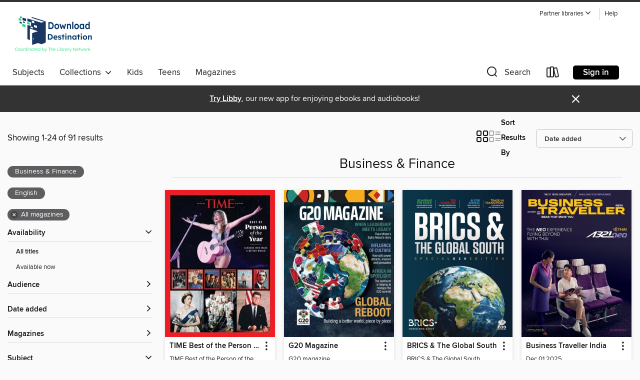

--- FILE ---
content_type: text/html; charset=utf-8
request_url: https://tln.overdrive.com/destination-romulus/content/collection/1174788
body_size: 57770
content:
<!DOCTYPE html>
<html lang="en" dir="ltr" class="no-js">
    <head>
        
    
        
            
        
    

    <meta name="twitter:title" property="og:title" content="Download Destination"/>
    <meta name="twitter:description" property="og:description" content="See the &quot;Business &amp; Finance&quot; collection from Download Destination."/>
    <meta name="twitter:image" property="og:image" content="https://thunder.cdn.overdrive.com/logo-resized/1576?1647342929"/>
    <meta property="og:url" content="/destination-romulus/content/collection/1174788"/>
    <meta name="twitter:card" content="summary" />
    <meta property="og:site_name" content="Download Destination" />
    <meta name="twitter:site" content="@OverDriveLibs" />
    <meta property="og:locale" content="en" />
    <meta name="description" content="See the &quot;Business &amp; Finance&quot; collection from Download Destination." />

        <meta http-equiv="X-UA-Compatible" content="IE=edge,chrome=1">
<meta name="viewport" content="width=device-width, initial-scale=1.0 user-scalable=1">





    
        
        
            
        

        <title>Business &amp; Finance - Download Destination - OverDrive</title>
    


<link rel='shortcut icon' type='image/x-icon' href='https://lightning.od-cdn.com/static/img/favicon.bb86d660d3929b5c0c65389d6a8e8aba.ico' />


    
        <meta name="twitter:title" property="og:title" content="Download Destination"/>
        <meta name="twitter:description" property="og:description" content="Browse, borrow, and enjoy titles from the Download Destination digital collection."/>
        <meta name="twitter:image" property="og:image" content="https://thunder.cdn.overdrive.com/logo-resized/1576?1647342929"/>
        <meta property="og:url" content="/destination-romulus/content/collection/1174788"/>
        <meta name="twitter:card" content="summary" />
        <meta property="og:site_name" content="Download Destination" />
        <meta name="twitter:site" content="@OverDriveLibs" />
        <meta property="og:locale" content="en" />
        
    
<!-- iOS smart app banner -->
    <meta name="apple-itunes-app" content="app-id=1076402606" />
    <!-- Google Play app banner -->
    <link rel="manifest" href="https://lightning.od-cdn.com/static/manifest.ed71e3d923d287cd1dce64ae0d3cc8b8.json">
    <meta name="google-play-app" content="app-id=com.overdrive.mobile.android.libby" />
    <!-- Windows Store app banner -->
    <meta name="msApplication-ID" content="2FA138F6.LibbybyOverDrive" />
    <meta name="msApplication-PackageFamilyName" content="2FA138F6.LibbybyOverDrive_daecb9042jmvt" />


        <link rel="stylesheet" type="text/css" href="https://lightning.od-cdn.com/static/vendor.bundle.min.5eabf64aeb625aca9acda7ccc8bb0256.css" onerror="cdnError(this)" />
        <link rel="stylesheet" type="text/css" href="https://lightning.od-cdn.com/static/app.bundle.min.4745c796acbdf898c17680b64a0334c9.css" onerror="cdnError(this)" />
        <link rel='shortcut icon' type='image/x-icon' href='https://lightning.od-cdn.com/static/img/favicon.bb86d660d3929b5c0c65389d6a8e8aba.ico' />

        
    <link rel="stylesheet" type="text/css" href="https://lightning.od-cdn.com/static/faceted-media.min.4cf2f9699e20c37ba2839a67bcf88d4d.css" />


        

<link rel="stylesheet" type="text/css" href="/assets/v3/css/45b2cd3100fbdebbdb6e3d5fa7e06ec7/colors.css?primary=%234b6c9e&primaryR=75&primaryG=108&primaryB=158&primaryFontColor=%23fff&secondary=%23333333&secondaryR=51&secondaryG=51&secondaryB=51&secondaryFontColor=%23fff&bannerIsSecondaryColor=false&defaultColor=%23222">

        <script>
    window.OverDrive = window.OverDrive || {};
    window.OverDrive.colors = {};
    window.OverDrive.colors.primary = "#4b6c9e";
    window.OverDrive.colors.secondary = "#333333";
    window.OverDrive.tenant = 338;
    window.OverDrive.libraryName = "Download Destination";
    window.OverDrive.advantageKey = "destination-romulus";
    window.OverDrive.libraryKey = "destination-romulus";
    window.OverDrive.accountIds = [-1,44];
    window.OverDrive.parentAccountKey = "tln";
    window.OverDrive.allFeatures = "";
    window.OverDrive.libraryConfigurations = {"autocomplete":{"enabled":true},"content-holds":{"enabled":true},"getACard":{"enabled":false},"backToMainCollectionLink":{"enabled":true},"promoteLibby":{"enabled":true},"switchToLibby":{"enabled":true},"disableOdAppAccess":{"enabled":true},"bannerIsSecondaryColor":{"enabled":false},"lexileScores":{"enabled":true},"atosLevels":{"enabled":true},"gradeLevels":{"enabled":true},"interestLevels":{"enabled":true},"readingHistory":{"enabled":true},"reciprocalLending":{"enabled":true},"OzoneAuthentication":{"enabled":true},"Notifications":{"enabled":true},"kindleFooter":{"enabled":true},"kindleNav":{"enabled":true},"kindleLoanFormatLimit":{"enabled":true},"kindleSearchOffer":{"enabled":true},"kindleLoanOffer":{"enabled":true},"sampleOnlyMode":{},"luckyDayMenuLink":{"enabled":false},"disableWishlist":{"enabled":false},"simplifiedNavigationBar":{"enabled":false},"geo-idc":{"enabled":false},"libby-footer-promo":{"enabled":false}};
    window.OverDrive.mediaItems = {"10770234":{"reserveId":"bc25bcdd-2ae1-4115-b4f3-b9fc9993a305","subjects":[{"id":"1197","name":"Business & Finance"}],"bisacCodes":[],"bisac":[],"levels":[],"creators":[],"languages":[{"id":"en","name":"English"}],"isBundledChild":false,"ratings":{"maturityLevel":{"id":"generalcontent","name":"General content"},"naughtyScore":{"id":"GeneralContent","name":"General content"}},"constraints":{"isDisneyEulaRequired":false},"reviewCounts":{"premium":0,"publisherSupplier":0},"isAvailable":true,"isPreReleaseTitle":false,"estimatedReleaseDate":"2024-05-20T14:00:00Z","sample":{"href":"https://samples.overdrive.com/?crid=4a432266-cdd0-44d9-9cfb-b983d96fbe2c&.epub-sample.overdrive.com"},"publisher":{"id":"422030","name":"SMA Inc."},"series":"Reinventing the Professional Services Firm","description":"<p>SMA challenged the core assumptions of our business operations and reinvented the concept of a professional services firm. We deliberately broke traditional beliefs, and rebuilt SMA on the principles of transparency, responsiveness, and...","holdsCount":0,"isFastlane":false,"availabilityType":"always","isRecommendableToLibrary":true,"isOwned":true,"isHoldable":true,"isAdvantageFiltered":false,"visitorEligible":false,"juvenileEligible":false,"youngAdultEligible":false,"recentIssues":[{"covers":{"cover150Wide":{"href":"https://img3.od-cdn.com/ImageType-150/11052-1/{4A432266-CDD0-44D9-9CFB-B983D96FBE2C}IMG150.JPG","height":200,"width":150,"primaryColor":{"hex":"#F79323","rgb":{"red":247,"green":147,"blue":35}}},"cover300Wide":{"href":"https://img3.od-cdn.com/ImageType-400/11052-1/{4A432266-CDD0-44D9-9CFB-B983D96FBE2C}IMG400.JPG","height":400,"width":300,"primaryColor":{"hex":"#F79323","rgb":{"red":247,"green":147,"blue":35}}},"cover510Wide":{"href":"https://img1.od-cdn.com/ImageType-100/11052-1/{4A432266-CDD0-44D9-9CFB-B983D96FBE2C}IMG100.JPG","height":680,"width":510,"primaryColor":{"hex":"#F79323","rgb":{"red":247,"green":147,"blue":35}}}},"id":"10770234","edition":"Reinventing the Professional Services Firm"}],"contentAccessLevels":0,"classifications":{},"type":{"id":"magazine","name":"Magazine"},"covers":{"cover150Wide":{"href":"https://img3.od-cdn.com/ImageType-150/11052-1/{4A432266-CDD0-44D9-9CFB-B983D96FBE2C}IMG150.JPG","height":200,"width":150,"primaryColor":{"hex":"#F79323","rgb":{"red":247,"green":147,"blue":35}},"isPlaceholderImage":false},"cover300Wide":{"href":"https://img3.od-cdn.com/ImageType-400/11052-1/{4A432266-CDD0-44D9-9CFB-B983D96FBE2C}IMG400.JPG","height":400,"width":300,"primaryColor":{"hex":"#F79323","rgb":{"red":247,"green":147,"blue":35}},"isPlaceholderImage":false},"cover510Wide":{"href":"https://img1.od-cdn.com/ImageType-100/11052-1/{4A432266-CDD0-44D9-9CFB-B983D96FBE2C}IMG100.JPG","height":680,"width":510,"primaryColor":{"hex":"#F79323","rgb":{"red":247,"green":147,"blue":35}},"isPlaceholderImage":false}},"id":"10770234","firstCreatorId":0,"title":"Reinventing the Professional Services Firm","sortTitle":"Reinventing the Professional Services Firm","frequency":{"id":"9","name":"One time"},"parentMagazineTitleId":"10770232","edition":"Reinventing the Professional Services Firm","formats":[{"identifiers":[{"type":"PublisherCatalogNumber","value":"43180"}],"rights":[],"onSaleDateUtc":"2024-05-20T14:00:00+00:00","hasAudioSynchronizedText":false,"isBundleParent":false,"bundledContent":[],"sample":{"href":"https://samples.overdrive.com/?crid=4a432266-cdd0-44d9-9cfb-b983d96fbe2c&.epub-sample.overdrive.com"},"fulfillmentType":"bifocal","id":"magazine-overdrive","name":"OverDrive Magazine"}],"publisherAccount":{"id":"43284","name":"OverDrive Magazines"}},"10770236":{"reserveId":"32ac12bf-a8be-416f-942b-d5caad37fb8e","subjects":[{"id":"1197","name":"Business & Finance"}],"bisacCodes":[],"bisac":[],"levels":[],"creators":[],"languages":[{"id":"en","name":"English"}],"isBundledChild":false,"ratings":{"maturityLevel":{"id":"generalcontent","name":"General content"},"naughtyScore":{"id":"GeneralContent","name":"General content"}},"constraints":{"isDisneyEulaRequired":false},"reviewCounts":{"premium":0,"publisherSupplier":0},"isAvailable":true,"isPreReleaseTitle":false,"estimatedReleaseDate":"2024-05-20T14:00:00Z","sample":{"href":"https://samples.overdrive.com/?crid=844775ce-97b1-4ebc-b75c-14108db545ce&.epub-sample.overdrive.com"},"publisher":{"id":"422030","name":"SMA Inc."},"series":"The Essential Guide to Program Architecture","description":"<p>A structured approach to developing program architecture early in the proposal process helps translate your vision, strategy, and differentiators into a winnable and executable program. Develop a better understanding of how program...","holdsCount":0,"isFastlane":false,"availabilityType":"always","isRecommendableToLibrary":true,"isOwned":true,"isHoldable":true,"isAdvantageFiltered":false,"visitorEligible":false,"juvenileEligible":false,"youngAdultEligible":false,"recentIssues":[{"covers":{"cover150Wide":{"href":"https://img1.od-cdn.com/ImageType-150/11052-1/{844775CE-97B1-4EBC-B75C-14108DB545CE}IMG150.JPG","height":200,"width":150,"primaryColor":{"hex":"#083B28","rgb":{"red":8,"green":59,"blue":40}}},"cover300Wide":{"href":"https://img1.od-cdn.com/ImageType-400/11052-1/{844775CE-97B1-4EBC-B75C-14108DB545CE}IMG400.JPG","height":400,"width":300,"primaryColor":{"hex":"#083B28","rgb":{"red":8,"green":59,"blue":40}}},"cover510Wide":{"href":"https://img3.od-cdn.com/ImageType-100/11052-1/{844775CE-97B1-4EBC-B75C-14108DB545CE}IMG100.JPG","height":680,"width":510,"primaryColor":{"hex":"#083B28","rgb":{"red":8,"green":59,"blue":40}}}},"id":"10770236","edition":"The Essential Guide to Program Architecture"}],"contentAccessLevels":0,"classifications":{},"type":{"id":"magazine","name":"Magazine"},"covers":{"cover150Wide":{"href":"https://img1.od-cdn.com/ImageType-150/11052-1/{844775CE-97B1-4EBC-B75C-14108DB545CE}IMG150.JPG","height":200,"width":150,"primaryColor":{"hex":"#043B28","rgb":{"red":4,"green":59,"blue":40}},"isPlaceholderImage":false},"cover300Wide":{"href":"https://img1.od-cdn.com/ImageType-400/11052-1/{844775CE-97B1-4EBC-B75C-14108DB545CE}IMG400.JPG","height":400,"width":300,"primaryColor":{"hex":"#043B28","rgb":{"red":4,"green":59,"blue":40}},"isPlaceholderImage":false},"cover510Wide":{"href":"https://img3.od-cdn.com/ImageType-100/11052-1/{844775CE-97B1-4EBC-B75C-14108DB545CE}IMG100.JPG","height":680,"width":510,"primaryColor":{"hex":"#043B28","rgb":{"red":4,"green":59,"blue":40}},"isPlaceholderImage":false}},"id":"10770236","firstCreatorId":0,"title":"The Essential Guide to Program Architecture","sortTitle":"Essential Guide to Program Architecture","frequency":{"id":"9","name":"One time"},"parentMagazineTitleId":"10770235","edition":"The Essential Guide to Program Architecture","formats":[{"identifiers":[{"type":"PublisherCatalogNumber","value":"43181"}],"rights":[],"onSaleDateUtc":"2024-05-20T14:00:00+00:00","hasAudioSynchronizedText":false,"isBundleParent":false,"bundledContent":[],"sample":{"href":"https://samples.overdrive.com/?crid=844775ce-97b1-4ebc-b75c-14108db545ce&.epub-sample.overdrive.com"},"fulfillmentType":"bifocal","id":"magazine-overdrive","name":"OverDrive Magazine"}],"publisherAccount":{"id":"43284","name":"OverDrive Magazines"}},"10819312":{"reserveId":"711afb8e-cf23-416e-9f99-1450b55e3095","subjects":[{"id":"1197","name":"Business & Finance"}],"bisacCodes":[],"bisac":[],"levels":[],"creators":[],"languages":[{"id":"en","name":"English"}],"isBundledChild":false,"ratings":{"maturityLevel":{"id":"generalcontent","name":"General content"},"naughtyScore":{"id":"GeneralContent","name":"General content"}},"constraints":{"isDisneyEulaRequired":false},"reviewCounts":{"premium":0,"publisherSupplier":0},"isAvailable":true,"isPreReleaseTitle":false,"estimatedReleaseDate":"2024-05-31T14:00:00Z","sample":{"href":"https://samples.overdrive.com/?crid=de258053-a9d5-4994-a1da-c4c5c09a5d63&.epub-sample.overdrive.com"},"publisher":{"id":"422030","name":"SMA Inc."},"series":"The SMA Competitive Index for Federal Contractors, Issue 1, September 2023","description":"<p>This index is the new standard companies can rely on because it is based on trusted government data and computed by algorithms refined over 40 years of assisting companies pursue and win government contracts.","holdsCount":0,"isFastlane":false,"availabilityType":"always","isRecommendableToLibrary":true,"isOwned":true,"isHoldable":true,"isAdvantageFiltered":false,"visitorEligible":false,"juvenileEligible":false,"youngAdultEligible":false,"recentIssues":[{"covers":{"cover150Wide":{"href":"https://img1.od-cdn.com/ImageType-150/11052-1/{DE258053-A9D5-4994-A1DA-C4C5C09A5D63}IMG150.JPG","height":200,"width":150,"primaryColor":{"hex":"#043B28","rgb":{"red":4,"green":59,"blue":40}}},"cover300Wide":{"href":"https://img2.od-cdn.com/ImageType-400/11052-1/{DE258053-A9D5-4994-A1DA-C4C5C09A5D63}IMG400.JPG","height":400,"width":300,"primaryColor":{"hex":"#043B28","rgb":{"red":4,"green":59,"blue":40}}},"cover510Wide":{"href":"https://img1.od-cdn.com/ImageType-100/11052-1/{DE258053-A9D5-4994-A1DA-C4C5C09A5D63}IMG100.JPG","height":680,"width":510,"primaryColor":{"hex":"#043B28","rgb":{"red":4,"green":59,"blue":40}}}},"id":"10819312","edition":"Issue 1, September 2023"}],"contentAccessLevels":0,"classifications":{},"type":{"id":"magazine","name":"Magazine"},"covers":{"cover150Wide":{"href":"https://img1.od-cdn.com/ImageType-150/11052-1/{DE258053-A9D5-4994-A1DA-C4C5C09A5D63}IMG150.JPG","height":200,"width":150,"primaryColor":{"hex":"#043B28","rgb":{"red":4,"green":59,"blue":40}},"isPlaceholderImage":false},"cover300Wide":{"href":"https://img2.od-cdn.com/ImageType-400/11052-1/{DE258053-A9D5-4994-A1DA-C4C5C09A5D63}IMG400.JPG","height":400,"width":300,"primaryColor":{"hex":"#043B28","rgb":{"red":4,"green":59,"blue":40}},"isPlaceholderImage":false},"cover510Wide":{"href":"https://img1.od-cdn.com/ImageType-100/11052-1/{DE258053-A9D5-4994-A1DA-C4C5C09A5D63}IMG100.JPG","height":680,"width":510,"primaryColor":{"hex":"#043B28","rgb":{"red":4,"green":59,"blue":40}},"isPlaceholderImage":false}},"id":"10819312","firstCreatorId":0,"title":"The SMA Competitive Index for Federal Contractors, Issue 1, September 2023","sortTitle":"SMA Competitive Index for Federal Contractors Issue 01 September 2023","frequency":{"id":"9","name":"One time"},"parentMagazineTitleId":"10819311","edition":"Issue 1, September 2023","formats":[{"identifiers":[{"type":"PublisherCatalogNumber","value":"43329"}],"rights":[],"onSaleDateUtc":"2024-05-31T14:00:00+00:00","hasAudioSynchronizedText":false,"isBundleParent":false,"bundledContent":[],"sample":{"href":"https://samples.overdrive.com/?crid=de258053-a9d5-4994-a1da-c4c5c09a5d63&.epub-sample.overdrive.com"},"fulfillmentType":"bifocal","id":"magazine-overdrive","name":"OverDrive Magazine"}],"publisherAccount":{"id":"43284","name":"OverDrive Magazines"}},"10819340":{"reserveId":"38270165-a222-4077-8b27-707f86912d2d","subjects":[{"id":"1197","name":"Business & Finance"}],"bisacCodes":[],"bisac":[],"levels":[],"creators":[],"languages":[{"id":"en","name":"English"}],"isBundledChild":false,"ratings":{"maturityLevel":{"id":"generalcontent","name":"General content"},"naughtyScore":{"id":"GeneralContent","name":"General content"}},"constraints":{"isDisneyEulaRequired":false},"reviewCounts":{"premium":0,"publisherSupplier":0},"isAvailable":true,"isPreReleaseTitle":false,"estimatedReleaseDate":"2024-06-01T14:00:00Z","sample":{"href":"https://samples.overdrive.com/?crid=c16f4031-1367-4ce7-b741-8e09081ea366&.epub-sample.overdrive.com"},"publisher":{"id":"422030","name":"SMA Inc."},"series":"The SMA Competitive Index for Federal Contractors, Issue 2, April 2024","description":"<p>This index is the new standard companies can rely on because it is based on trusted government data and computed by algorithms refined over 40 years of assisting companies pursue and win government contracts.","holdsCount":0,"isFastlane":false,"availabilityType":"always","isRecommendableToLibrary":true,"isOwned":true,"isHoldable":true,"isAdvantageFiltered":false,"visitorEligible":false,"juvenileEligible":false,"youngAdultEligible":false,"recentIssues":[{"covers":{"cover150Wide":{"href":"https://img3.od-cdn.com/ImageType-150/11052-1/{C16F4031-1367-4CE7-B741-8E09081EA366}IMG150.JPG","height":200,"width":150,"primaryColor":{"hex":"#053C27","rgb":{"red":5,"green":60,"blue":39}}},"cover300Wide":{"href":"https://img2.od-cdn.com/ImageType-400/11052-1/{C16F4031-1367-4CE7-B741-8E09081EA366}IMG400.JPG","height":400,"width":300,"primaryColor":{"hex":"#053C27","rgb":{"red":5,"green":60,"blue":39}}},"cover510Wide":{"href":"https://img1.od-cdn.com/ImageType-100/11052-1/{C16F4031-1367-4CE7-B741-8E09081EA366}IMG100.JPG","height":680,"width":510,"primaryColor":{"hex":"#053C27","rgb":{"red":5,"green":60,"blue":39}}}},"id":"10819340","edition":"Issue 2, April 2024"}],"contentAccessLevels":0,"classifications":{},"type":{"id":"magazine","name":"Magazine"},"covers":{"cover150Wide":{"href":"https://img3.od-cdn.com/ImageType-150/11052-1/{C16F4031-1367-4CE7-B741-8E09081EA366}IMG150.JPG","height":200,"width":150,"primaryColor":{"hex":"#053C27","rgb":{"red":5,"green":60,"blue":39}},"isPlaceholderImage":false},"cover300Wide":{"href":"https://img2.od-cdn.com/ImageType-400/11052-1/{C16F4031-1367-4CE7-B741-8E09081EA366}IMG400.JPG","height":400,"width":300,"primaryColor":{"hex":"#053C27","rgb":{"red":5,"green":60,"blue":39}},"isPlaceholderImage":false},"cover510Wide":{"href":"https://img1.od-cdn.com/ImageType-100/11052-1/{C16F4031-1367-4CE7-B741-8E09081EA366}IMG100.JPG","height":680,"width":510,"primaryColor":{"hex":"#053C27","rgb":{"red":5,"green":60,"blue":39}},"isPlaceholderImage":false}},"id":"10819340","firstCreatorId":0,"title":"The SMA Competitive Index for Federal Contractors, Issue 2, April 2024","sortTitle":"SMA Competitive Index for Federal Contractors Issue 02 April 2024","frequency":{"id":"9","name":"One time"},"parentMagazineTitleId":"10819339","edition":"Issue 2, April 2024","formats":[{"identifiers":[{"type":"PublisherCatalogNumber","value":"43330"}],"rights":[],"onSaleDateUtc":"2024-06-01T14:00:00+00:00","hasAudioSynchronizedText":false,"isBundleParent":false,"bundledContent":[],"sample":{"href":"https://samples.overdrive.com/?crid=c16f4031-1367-4ce7-b741-8e09081ea366&.epub-sample.overdrive.com"},"fulfillmentType":"bifocal","id":"magazine-overdrive","name":"OverDrive Magazine"}],"publisherAccount":{"id":"43284","name":"OverDrive Magazines"}},"11044526":{"reserveId":"64f75219-c9fb-4cd8-b915-0b4bd5f61a96","subjects":[{"id":"1174","name":"Men's Lifestyle"},{"id":"1181","name":"Women's Lifestyle"},{"id":"1197","name":"Business & Finance"}],"bisacCodes":[],"bisac":[],"levels":[],"creators":[],"languages":[{"id":"en","name":"English"}],"isBundledChild":false,"ratings":{"maturityLevel":{"id":"generalcontent","name":"General content"},"naughtyScore":{"id":"GeneralContent","name":"General content"}},"constraints":{"isDisneyEulaRequired":false},"reviewCounts":{"premium":0,"publisherSupplier":0},"isAvailable":true,"isPreReleaseTitle":false,"estimatedReleaseDate":"2021-07-09T02:00:00Z","sample":{"href":"https://samples.overdrive.com/?crid=728daae4-9d1d-4e69-a1c5-4b416ab7fa59&.epub-sample.overdrive.com"},"publisher":{"id":"515700","name":"People Inc."},"series":"The Secrets of Success","description":"<p>Recent research continues to show that factors such as resilience, experience, attitude and even luck can translate to success through all walks of life. Whether that means advancement in your career or shaping a healthy family, reconsider...","holdsCount":0,"isFastlane":false,"availabilityType":"always","isRecommendableToLibrary":true,"isOwned":true,"isHoldable":true,"isAdvantageFiltered":false,"visitorEligible":false,"juvenileEligible":false,"youngAdultEligible":false,"recentIssues":[{"covers":{"cover150Wide":{"href":"https://img1.od-cdn.com/ImageType-150/11052-1/{728DAAE4-9D1D-4E69-A1C5-4B416AB7FA59}IMG150.JPG","height":200,"width":150,"primaryColor":{"hex":"#C7CBCC","rgb":{"red":199,"green":203,"blue":204}}},"cover300Wide":{"href":"https://img2.od-cdn.com/ImageType-400/11052-1/{728DAAE4-9D1D-4E69-A1C5-4B416AB7FA59}IMG400.JPG","height":400,"width":300,"primaryColor":{"hex":"#C7CBCC","rgb":{"red":199,"green":203,"blue":204}}},"cover510Wide":{"href":"https://img3.od-cdn.com/ImageType-100/11052-1/{728DAAE4-9D1D-4E69-A1C5-4B416AB7FA59}IMG100.JPG","height":680,"width":510,"primaryColor":{"hex":"#C7CBCC","rgb":{"red":199,"green":203,"blue":204}}}},"id":"11044526","edition":"The Secrets of Success"}],"contentAccessLevels":0,"classifications":{},"type":{"id":"magazine","name":"Magazine"},"covers":{"cover150Wide":{"href":"https://img1.od-cdn.com/ImageType-150/11052-1/{728DAAE4-9D1D-4E69-A1C5-4B416AB7FA59}IMG150.JPG","height":200,"width":150,"primaryColor":{"hex":"#C7CBCC","rgb":{"red":199,"green":203,"blue":204}},"isPlaceholderImage":false},"cover300Wide":{"href":"https://img2.od-cdn.com/ImageType-400/11052-1/{728DAAE4-9D1D-4E69-A1C5-4B416AB7FA59}IMG400.JPG","height":400,"width":300,"primaryColor":{"hex":"#C7CBCC","rgb":{"red":199,"green":203,"blue":204}},"isPlaceholderImage":false},"cover510Wide":{"href":"https://img3.od-cdn.com/ImageType-100/11052-1/{728DAAE4-9D1D-4E69-A1C5-4B416AB7FA59}IMG100.JPG","height":680,"width":510,"primaryColor":{"hex":"#C7CBCC","rgb":{"red":199,"green":203,"blue":204}},"isPlaceholderImage":false}},"id":"11044526","firstCreatorId":0,"title":"The Secrets of Success","sortTitle":"Secrets of Success","frequency":{"id":"9","name":"One time"},"parentMagazineTitleId":"11044525","edition":"The Secrets of Success","formats":[{"identifiers":[{"type":"PublisherCatalogNumber","value":"38883"}],"rights":[],"onSaleDateUtc":"2021-07-09T02:00:00+00:00","hasAudioSynchronizedText":false,"isBundleParent":false,"bundledContent":[],"sample":{"href":"https://samples.overdrive.com/?crid=728daae4-9d1d-4e69-a1c5-4b416ab7fa59&.epub-sample.overdrive.com"},"fulfillmentType":"bifocal","id":"magazine-overdrive","name":"OverDrive Magazine"}],"publisherAccount":{"id":"43284","name":"OverDrive Magazines"}},"11599933":{"reserveId":"545fafa9-75e0-45d2-a2f8-1c4d8b08c49c","subjects":[{"id":"1176","name":"News & Politics"},{"id":"1197","name":"Business & Finance"}],"bisacCodes":[],"bisac":[],"levels":[],"creators":[],"languages":[{"id":"en","name":"English"}],"isBundledChild":false,"ratings":{"maturityLevel":{"id":"generalcontent","name":"General content"},"naughtyScore":{"id":"GeneralContent","name":"General content"}},"constraints":{"isDisneyEulaRequired":false},"reviewCounts":{"premium":0,"publisherSupplier":0},"isAvailable":true,"isPreReleaseTitle":false,"estimatedReleaseDate":"2025-01-05T00:00:00Z","sample":{"href":"https://samples.overdrive.com/?crid=b677bdbc-f5c3-4432-876a-03518c9c5a8d&.epub-sample.overdrive.com"},"publisher":{"id":"463124","name":"Konvenient Media Hub (PTY) LTD"},"series":"The Konvenient Magazine","description":"<p>The Konvenient magazine, formerly known as the WhatsApp Magazine, spotlights trailblazers in entrepreneurship and leadership. Our goal is to inspire and motivate young people, providing the insights and information they need to follow a...","holdsCount":0,"isFastlane":false,"availabilityType":"always","isRecommendableToLibrary":true,"isOwned":true,"isHoldable":true,"isAdvantageFiltered":false,"visitorEligible":false,"juvenileEligible":false,"youngAdultEligible":false,"recentIssues":[{"covers":{"cover150Wide":{"href":"https://img2.od-cdn.com/ImageType-150/11052-1/{B677BDBC-F5C3-4432-876A-03518C9C5A8D}IMG150.JPG","height":200,"width":150,"primaryColor":{"hex":"#FCEBDB","rgb":{"red":252,"green":235,"blue":219}}},"cover300Wide":{"href":"https://img3.od-cdn.com/ImageType-400/11052-1/{B677BDBC-F5C3-4432-876A-03518C9C5A8D}IMG400.JPG","height":400,"width":300,"primaryColor":{"hex":"#FBEAD8","rgb":{"red":251,"green":234,"blue":216}}},"cover510Wide":{"href":"https://img1.od-cdn.com/ImageType-100/11052-1/{B677BDBC-F5C3-4432-876A-03518C9C5A8D}IMG100.JPG","height":680,"width":510,"primaryColor":{"hex":"#FBE8D7","rgb":{"red":251,"green":232,"blue":215}}}},"id":"11599933","edition":"Feb 01 2025"},{"covers":{"cover150Wide":{"href":"https://img1.od-cdn.com/ImageType-150/11052-1/{C96E0109-9CCC-49B4-A0EF-A5FA4D5BD327}IMG150.JPG","height":200,"width":150,"primaryColor":{"hex":"#FEC107","rgb":{"red":254,"green":193,"blue":7}}},"cover300Wide":{"href":"https://img2.od-cdn.com/ImageType-400/11052-1/{C96E0109-9CCC-49B4-A0EF-A5FA4D5BD327}IMG400.JPG","height":400,"width":300,"primaryColor":{"hex":"#FFC20F","rgb":{"red":255,"green":194,"blue":15}}},"cover510Wide":{"href":"https://img2.od-cdn.com/ImageType-100/11052-1/{C96E0109-9CCC-49B4-A0EF-A5FA4D5BD327}IMG100.JPG","height":680,"width":510,"primaryColor":{"hex":"#FEC20A","rgb":{"red":254,"green":194,"blue":10}}}},"id":"11490492","edition":"Jan 01 2025"}],"contentAccessLevels":0,"classifications":{},"type":{"id":"magazine","name":"Magazine"},"covers":{"cover150Wide":{"href":"https://img2.od-cdn.com/ImageType-150/11052-1/{B677BDBC-F5C3-4432-876A-03518C9C5A8D}IMG150.JPG","height":200,"width":150,"primaryColor":{"hex":"#FCEBDB","rgb":{"red":252,"green":235,"blue":219}},"isPlaceholderImage":false},"cover300Wide":{"href":"https://img3.od-cdn.com/ImageType-400/11052-1/{B677BDBC-F5C3-4432-876A-03518C9C5A8D}IMG400.JPG","height":400,"width":300,"primaryColor":{"hex":"#FBEAD8","rgb":{"red":251,"green":234,"blue":216}},"isPlaceholderImage":false},"cover510Wide":{"href":"https://img1.od-cdn.com/ImageType-100/11052-1/{B677BDBC-F5C3-4432-876A-03518C9C5A8D}IMG100.JPG","height":680,"width":510,"primaryColor":{"hex":"#FBE8D7","rgb":{"red":251,"green":232,"blue":215}},"isPlaceholderImage":false}},"id":"11599933","firstCreatorId":0,"title":"The Konvenient Magazine","sortTitle":"The Konvenient Magazine","frequency":{"id":"6","name":"Monthly"},"parentMagazineTitleId":"11490491","edition":"Feb 01 2025","formats":[{"identifiers":[{"type":"PublisherCatalogNumber","value":"44357"}],"rights":[],"onSaleDateUtc":"2025-01-05T00:00:00+00:00","hasAudioSynchronizedText":false,"isBundleParent":false,"bundledContent":[],"sample":{"href":"https://samples.overdrive.com/?crid=b677bdbc-f5c3-4432-876a-03518c9c5a8d&.epub-sample.overdrive.com"},"fulfillmentType":"bifocal","id":"magazine-overdrive","name":"OverDrive Magazine"}],"publisherAccount":{"id":"43284","name":"OverDrive Magazines"}},"11605731":{"reserveId":"abadcee3-592b-45d5-9498-8e69c4704da6","subjects":[{"id":"1197","name":"Business & Finance"}],"bisacCodes":[],"bisac":[],"levels":[],"creators":[],"languages":[{"id":"en","name":"English"}],"isBundledChild":false,"ratings":{"maturityLevel":{"id":"generalcontent","name":"General content"},"naughtyScore":{"id":"GeneralContent","name":"General content"}},"constraints":{"isDisneyEulaRequired":false},"reviewCounts":{"premium":0,"publisherSupplier":0},"isAvailable":true,"isPreReleaseTitle":false,"estimatedReleaseDate":"2024-09-02T10:00:00Z","sample":{"href":"https://samples.overdrive.com/?crid=3f769d17-b2f5-41eb-8919-007fed28aa49&.epub-sample.overdrive.com"},"publisher":{"id":"440494","name":"Inspired Publications LLC"},"series":"Inspired Publications","description":"<p>Founder and Creator Stories – unpolished. uncensored. unmodified.","holdsCount":0,"isFastlane":false,"availabilityType":"always","isRecommendableToLibrary":true,"isOwned":true,"isHoldable":true,"isAdvantageFiltered":false,"visitorEligible":false,"juvenileEligible":false,"youngAdultEligible":false,"recentIssues":[{"covers":{"cover150Wide":{"href":"https://img1.od-cdn.com/ImageType-150/11052-1/{3F769D17-B2F5-41EB-8919-007FED28AA49}IMG150.JPG","height":200,"width":150,"primaryColor":{"hex":"#F1F2F4","rgb":{"red":241,"green":242,"blue":244}}},"cover300Wide":{"href":"https://img3.od-cdn.com/ImageType-400/11052-1/{3F769D17-B2F5-41EB-8919-007FED28AA49}IMG400.JPG","height":400,"width":300,"primaryColor":{"hex":"#FAFEFD","rgb":{"red":250,"green":254,"blue":253}}},"cover510Wide":{"href":"https://img2.od-cdn.com/ImageType-100/11052-1/{3F769D17-B2F5-41EB-8919-007FED28AA49}IMG100.JPG","height":680,"width":510,"primaryColor":{"hex":"#FFFFFB","rgb":{"red":255,"green":255,"blue":251}}}},"id":"11605731","edition":"Eve's and Co."},{"covers":{"cover150Wide":{"href":"https://img3.od-cdn.com/ImageType-150/11052-1/{5DAE41A4-7135-41B3-9E71-792CF6AEB7DF}IMG150.JPG","height":200,"width":150,"primaryColor":{"hex":"#F6FBF7","rgb":{"red":246,"green":251,"blue":247}}},"cover300Wide":{"href":"https://img3.od-cdn.com/ImageType-400/11052-1/{5DAE41A4-7135-41B3-9E71-792CF6AEB7DF}IMG400.JPG","height":400,"width":300,"primaryColor":{"hex":"#FCF8F5","rgb":{"red":252,"green":248,"blue":245}}},"cover510Wide":{"href":"https://img3.od-cdn.com/ImageType-100/11052-1/{5DAE41A4-7135-41B3-9E71-792CF6AEB7DF}IMG100.JPG","height":680,"width":510,"primaryColor":{"hex":"#FCF8F5","rgb":{"red":252,"green":248,"blue":245}}}},"id":"11563286","edition":"Admiral Landings Designs new"},{"covers":{"cover150Wide":{"href":"https://img1.od-cdn.com/ImageType-150/11052-1/{809F9EC7-16FC-4410-9B2A-5A665A8D170C}IMG150.JPG","height":200,"width":150,"primaryColor":{"hex":"#5E5E6A","rgb":{"red":94,"green":94,"blue":106}}},"cover300Wide":{"href":"https://img2.od-cdn.com/ImageType-400/11052-1/{809F9EC7-16FC-4410-9B2A-5A665A8D170C}IMG400.JPG","height":400,"width":300,"primaryColor":{"hex":"#5B5E67","rgb":{"red":91,"green":94,"blue":103}}},"cover510Wide":{"href":"https://img1.od-cdn.com/ImageType-100/11052-1/{809F9EC7-16FC-4410-9B2A-5A665A8D170C}IMG100.JPG","height":680,"width":510,"primaryColor":{"hex":"#5C5F68","rgb":{"red":92,"green":95,"blue":104}}}},"id":"11563145","edition":"Felix Nieder"},{"covers":{"cover150Wide":{"href":"https://img1.od-cdn.com/ImageType-150/11052-1/{90C1A2F9-0624-4737-BE0F-39D2A9E98772}IMG150.JPG","height":200,"width":150,"primaryColor":{"hex":"#4D4538","rgb":{"red":77,"green":69,"blue":56}}},"cover300Wide":{"href":"https://img3.od-cdn.com/ImageType-400/11052-1/{90C1A2F9-0624-4737-BE0F-39D2A9E98772}IMG400.JPG","height":400,"width":300,"primaryColor":{"hex":"#4B4432","rgb":{"red":75,"green":68,"blue":50}}},"cover510Wide":{"href":"https://img1.od-cdn.com/ImageType-100/11052-1/{90C1A2F9-0624-4737-BE0F-39D2A9E98772}IMG100.JPG","height":680,"width":510,"primaryColor":{"hex":"#4A4130","rgb":{"red":74,"green":65,"blue":48}}}},"id":"11560446","edition":"PIPA Skincare"},{"covers":{"cover150Wide":{"href":"https://img1.od-cdn.com/ImageType-150/11052-1/{0F85469A-199D-4B87-8CE5-9F1AD1862492}IMG150.JPG","height":200,"width":150,"primaryColor":{"hex":"#4B465A","rgb":{"red":75,"green":70,"blue":90}}},"cover300Wide":{"href":"https://img3.od-cdn.com/ImageType-400/11052-1/{0F85469A-199D-4B87-8CE5-9F1AD1862492}IMG400.JPG","height":400,"width":300,"primaryColor":{"hex":"#4A4758","rgb":{"red":74,"green":71,"blue":88}}},"cover510Wide":{"href":"https://img1.od-cdn.com/ImageType-100/11052-1/{0F85469A-199D-4B87-8CE5-9F1AD1862492}IMG100.JPG","height":680,"width":510,"primaryColor":{"hex":"#484556","rgb":{"red":72,"green":69,"blue":86}}}},"id":"11334626","edition":"Gina's table"},{"covers":{"cover150Wide":{"href":"https://img1.od-cdn.com/ImageType-150/11052-1/{A7BDD912-70D1-4457-838A-AD84540227C9}IMG150.JPG","height":200,"width":150,"primaryColor":{"hex":"#A25E2D","rgb":{"red":162,"green":94,"blue":45}}},"cover300Wide":{"href":"https://img2.od-cdn.com/ImageType-400/11052-1/{A7BDD912-70D1-4457-838A-AD84540227C9}IMG400.JPG","height":400,"width":300,"primaryColor":{"hex":"#A15E31","rgb":{"red":161,"green":94,"blue":49}}},"cover510Wide":{"href":"https://img2.od-cdn.com/ImageType-100/11052-1/{A7BDD912-70D1-4457-838A-AD84540227C9}IMG100.JPG","height":680,"width":510,"primaryColor":{"hex":"#A15E31","rgb":{"red":161,"green":94,"blue":49}}}},"id":"11118975","edition":"Pure Clarity Issue"},{"covers":{"cover150Wide":{"href":"https://img2.od-cdn.com/ImageType-150/11052-1/{99178570-9389-4735-86D1-90607377B527}IMG150.JPG","height":200,"width":150,"primaryColor":{"hex":"#2E1F18","rgb":{"red":46,"green":31,"blue":24}}},"cover300Wide":{"href":"https://img3.od-cdn.com/ImageType-400/11052-1/{99178570-9389-4735-86D1-90607377B527}IMG400.JPG","height":400,"width":300,"primaryColor":{"hex":"#312114","rgb":{"red":49,"green":33,"blue":20}}},"cover510Wide":{"href":"https://img3.od-cdn.com/ImageType-100/11052-1/{99178570-9389-4735-86D1-90607377B527}IMG100.JPG","height":680,"width":510,"primaryColor":{"hex":"#2D2010","rgb":{"red":45,"green":32,"blue":16}}}},"id":"11118953","edition":"Kaia Skin Issue"},{"covers":{"cover150Wide":{"href":"https://img3.od-cdn.com/ImageType-150/11052-1/{557E0E89-1064-40C7-ADA6-816820746130}IMG150.JPG","height":200,"width":150,"primaryColor":{"hex":"#821319","rgb":{"red":130,"green":19,"blue":25}}},"cover300Wide":{"href":"https://img2.od-cdn.com/ImageType-400/11052-1/{557E0E89-1064-40C7-ADA6-816820746130}IMG400.JPG","height":400,"width":300,"primaryColor":{"hex":"#831216","rgb":{"red":131,"green":18,"blue":22}}},"cover510Wide":{"href":"https://img3.od-cdn.com/ImageType-100/11052-1/{557E0E89-1064-40C7-ADA6-816820746130}IMG100.JPG","height":680,"width":510,"primaryColor":{"hex":"#801316","rgb":{"red":128,"green":19,"blue":22}}}},"id":"11118952","edition":"Hilos Issue"},{"covers":{"cover150Wide":{"href":"https://img3.od-cdn.com/ImageType-150/11052-1/{771E2529-BFE5-477B-9930-33CC7E196424}IMG150.JPG","height":200,"width":150,"primaryColor":{"hex":"#FFFFFD","rgb":{"red":255,"green":255,"blue":253}}},"cover300Wide":{"href":"https://img2.od-cdn.com/ImageType-400/11052-1/{771E2529-BFE5-477B-9930-33CC7E196424}IMG400.JPG","height":400,"width":300,"primaryColor":{"hex":"#FFFFFF","rgb":{"red":255,"green":255,"blue":255}}},"cover510Wide":{"href":"https://img1.od-cdn.com/ImageType-100/11052-1/{771E2529-BFE5-477B-9930-33CC7E196424}IMG100.JPG","height":680,"width":510,"primaryColor":{"hex":"#FFFFFF","rgb":{"red":255,"green":255,"blue":255}}}},"id":"11115722","edition":"Espieve Issue"},{"covers":{"cover150Wide":{"href":"https://img2.od-cdn.com/ImageType-150/11052-1/{814A508E-E50E-4AAA-8A02-78D8B422F0C1}IMG150.JPG","height":200,"width":150,"primaryColor":{"hex":"#959A83","rgb":{"red":149,"green":154,"blue":131}}},"cover300Wide":{"href":"https://img1.od-cdn.com/ImageType-400/11052-1/{814A508E-E50E-4AAA-8A02-78D8B422F0C1}IMG400.JPG","height":400,"width":300,"primaryColor":{"hex":"#949B89","rgb":{"red":148,"green":155,"blue":137}}},"cover510Wide":{"href":"https://img1.od-cdn.com/ImageType-100/11052-1/{814A508E-E50E-4AAA-8A02-78D8B422F0C1}IMG100.JPG","height":680,"width":510,"primaryColor":{"hex":"#939C87","rgb":{"red":147,"green":156,"blue":135}}}},"id":"11118714","edition":"Bomani Issue"}],"contentAccessLevels":0,"classifications":{},"type":{"id":"magazine","name":"Magazine"},"covers":{"cover150Wide":{"href":"https://img1.od-cdn.com/ImageType-150/11052-1/{3F769D17-B2F5-41EB-8919-007FED28AA49}IMG150.JPG","height":200,"width":150,"primaryColor":{"hex":"#F1F2F4","rgb":{"red":241,"green":242,"blue":244}},"isPlaceholderImage":false},"cover300Wide":{"href":"https://img3.od-cdn.com/ImageType-400/11052-1/{3F769D17-B2F5-41EB-8919-007FED28AA49}IMG400.JPG","height":400,"width":300,"primaryColor":{"hex":"#FAFEFD","rgb":{"red":250,"green":254,"blue":253}},"isPlaceholderImage":false},"cover510Wide":{"href":"https://img2.od-cdn.com/ImageType-100/11052-1/{3F769D17-B2F5-41EB-8919-007FED28AA49}IMG100.JPG","height":680,"width":510,"primaryColor":{"hex":"#FFFFFB","rgb":{"red":255,"green":255,"blue":251}},"isPlaceholderImage":false}},"id":"11605731","firstCreatorId":0,"title":"Inspired Publications","sortTitle":"Inspired Publications","frequency":{"id":"4","name":"Every other month"},"parentMagazineTitleId":"11115721","edition":"Eve's and Co.","formats":[{"identifiers":[{"type":"PublisherCatalogNumber","value":"43682"}],"rights":[],"onSaleDateUtc":"2024-09-02T10:00:00+00:00","hasAudioSynchronizedText":false,"isBundleParent":false,"bundledContent":[],"sample":{"href":"https://samples.overdrive.com/?crid=3f769d17-b2f5-41eb-8919-007fed28aa49&.epub-sample.overdrive.com"},"fulfillmentType":"bifocal","id":"magazine-overdrive","name":"OverDrive Magazine"}],"publisherAccount":{"id":"43284","name":"OverDrive Magazines"}},"11670876":{"reserveId":"f52d5125-407d-4dd2-976e-c1cdbc48c313","subjects":[{"id":"1197","name":"Business & Finance"}],"bisacCodes":[],"bisac":[],"levels":[],"creators":[],"languages":[{"id":"en","name":"English"}],"isBundledChild":false,"ratings":{"maturityLevel":{"id":"generalcontent","name":"General content"},"naughtyScore":{"id":"GeneralContent","name":"General content"}},"constraints":{"isDisneyEulaRequired":false},"reviewCounts":{"premium":0,"publisherSupplier":0},"isAvailable":true,"isPreReleaseTitle":false,"estimatedReleaseDate":"2025-02-21T10:00:00Z","sample":{"href":"https://samples.overdrive.com/?crid=cc633a96-849c-4a2a-b1d6-ea1b8e7c0bd3&.epub-sample.overdrive.com"},"publisher":{"id":"254925","name":"A360 Media, LLC"},"series":"The Essential Tax Guide - 2025 Edition","description":"<p>The 2025 Essential Tax Guide is your go-to resource for maximizing savings on your tax return, offering insights into income tax fundamentals, deductions, and credits. This comprehensive guide equips you with essential knowledge, from...","holdsCount":0,"isFastlane":false,"availabilityType":"always","isRecommendableToLibrary":true,"isOwned":true,"isHoldable":true,"isAdvantageFiltered":false,"visitorEligible":false,"juvenileEligible":false,"youngAdultEligible":false,"recentIssues":[{"covers":{"cover150Wide":{"href":"https://img2.od-cdn.com/ImageType-150/11052-1/{CC633A96-849C-4A2A-B1D6-EA1B8E7C0BD3}IMG150.JPG","height":200,"width":150,"primaryColor":{"hex":"#5FC3A9","rgb":{"red":95,"green":195,"blue":169}}},"cover300Wide":{"href":"https://img2.od-cdn.com/ImageType-400/11052-1/{CC633A96-849C-4A2A-B1D6-EA1B8E7C0BD3}IMG400.JPG","height":400,"width":300,"primaryColor":{"hex":"#5FC3AB","rgb":{"red":95,"green":195,"blue":171}}},"cover510Wide":{"href":"https://img1.od-cdn.com/ImageType-100/11052-1/{CC633A96-849C-4A2A-B1D6-EA1B8E7C0BD3}IMG100.JPG","height":680,"width":510,"primaryColor":{"hex":"#5FC3AB","rgb":{"red":95,"green":195,"blue":171}}}},"id":"11670876","edition":"The Essential Tax Guide - 2025 Edition"}],"contentAccessLevels":0,"classifications":{},"type":{"id":"magazine","name":"Magazine"},"covers":{"cover150Wide":{"href":"https://img2.od-cdn.com/ImageType-150/11052-1/{CC633A96-849C-4A2A-B1D6-EA1B8E7C0BD3}IMG150.JPG","height":200,"width":150,"primaryColor":{"hex":"#5FC3A9","rgb":{"red":95,"green":195,"blue":169}},"isPlaceholderImage":false},"cover300Wide":{"href":"https://img2.od-cdn.com/ImageType-400/11052-1/{CC633A96-849C-4A2A-B1D6-EA1B8E7C0BD3}IMG400.JPG","height":400,"width":300,"primaryColor":{"hex":"#5FC3AB","rgb":{"red":95,"green":195,"blue":171}},"isPlaceholderImage":false},"cover510Wide":{"href":"https://img1.od-cdn.com/ImageType-100/11052-1/{CC633A96-849C-4A2A-B1D6-EA1B8E7C0BD3}IMG100.JPG","height":680,"width":510,"primaryColor":{"hex":"#5FC3AB","rgb":{"red":95,"green":195,"blue":171}},"isPlaceholderImage":false}},"id":"11670876","firstCreatorId":0,"title":"The Essential Tax Guide - 2025 Edition","sortTitle":"The Essential Tax Guide 2025 Edition","frequency":{"id":"9","name":"One time"},"parentMagazineTitleId":"11670875","edition":"The Essential Tax Guide - 2025 Edition","formats":[{"identifiers":[{"type":"PublisherCatalogNumber","value":"44501"}],"rights":[],"onSaleDateUtc":"2025-02-21T10:00:00+00:00","hasAudioSynchronizedText":false,"isBundleParent":false,"bundledContent":[],"sample":{"href":"https://samples.overdrive.com/?crid=cc633a96-849c-4a2a-b1d6-ea1b8e7c0bd3&.epub-sample.overdrive.com"},"fulfillmentType":"bifocal","id":"magazine-overdrive","name":"OverDrive Magazine"}],"publisherAccount":{"id":"43284","name":"OverDrive Magazines"}},"11670986":{"reserveId":"f26a553b-9c78-4112-a877-aac09b958af3","subjects":[{"id":"1197","name":"Business & Finance"}],"bisacCodes":[],"bisac":[],"levels":[],"creators":[],"languages":[{"id":"en","name":"English"}],"isBundledChild":false,"ratings":{"maturityLevel":{"id":"generalcontent","name":"General content"},"naughtyScore":{"id":"GeneralContent","name":"General content"}},"constraints":{"isDisneyEulaRequired":false},"reviewCounts":{"premium":0,"publisherSupplier":0},"isAvailable":true,"isPreReleaseTitle":false,"estimatedReleaseDate":"2025-01-03T00:00:00Z","sample":{"href":"https://samples.overdrive.com/?crid=1595215a-4659-45ac-b929-65a538957f11&.epub-sample.overdrive.com"},"publisher":{"id":"254925","name":"A360 Media, LLC"},"series":"Build Wealth (And Retire Very Happy)","description":"<p>Discover the ultimate guide to achieving financial freedom with &quot;Retire in Style,&quot; a comprehensive resource that equips you with smart planning strategies, the magic of compounding interest, and effective budgeting techniques....","holdsCount":0,"isFastlane":false,"availabilityType":"always","isRecommendableToLibrary":true,"isOwned":true,"isHoldable":true,"isAdvantageFiltered":false,"visitorEligible":false,"juvenileEligible":false,"youngAdultEligible":false,"recentIssues":[{"covers":{"cover150Wide":{"href":"https://img2.od-cdn.com/ImageType-150/11052-1/{1595215A-4659-45AC-B929-65A538957F11}IMG150.JPG","height":200,"width":150,"primaryColor":{"hex":"#F8FCFB","rgb":{"red":248,"green":252,"blue":251}}},"cover300Wide":{"href":"https://img2.od-cdn.com/ImageType-400/11052-1/{1595215A-4659-45AC-B929-65A538957F11}IMG400.JPG","height":400,"width":300,"primaryColor":{"hex":"#FFFCFF","rgb":{"red":255,"green":252,"blue":255}}},"cover510Wide":{"href":"https://img1.od-cdn.com/ImageType-100/11052-1/{1595215A-4659-45AC-B929-65A538957F11}IMG100.JPG","height":680,"width":510,"primaryColor":{"hex":"#FFFFFF","rgb":{"red":255,"green":255,"blue":255}}}},"id":"11670986","edition":"Build Wealth (And Retire Very Happy)"}],"contentAccessLevels":0,"classifications":{},"type":{"id":"magazine","name":"Magazine"},"covers":{"cover150Wide":{"href":"https://img2.od-cdn.com/ImageType-150/11052-1/{1595215A-4659-45AC-B929-65A538957F11}IMG150.JPG","height":200,"width":150,"primaryColor":{"hex":"#F8FCFB","rgb":{"red":248,"green":252,"blue":251}},"isPlaceholderImage":false},"cover300Wide":{"href":"https://img2.od-cdn.com/ImageType-400/11052-1/{1595215A-4659-45AC-B929-65A538957F11}IMG400.JPG","height":400,"width":300,"primaryColor":{"hex":"#FFFCFF","rgb":{"red":255,"green":252,"blue":255}},"isPlaceholderImage":false},"cover510Wide":{"href":"https://img1.od-cdn.com/ImageType-100/11052-1/{1595215A-4659-45AC-B929-65A538957F11}IMG100.JPG","height":680,"width":510,"primaryColor":{"hex":"#FFFFFF","rgb":{"red":255,"green":255,"blue":255}},"isPlaceholderImage":false}},"id":"11670986","firstCreatorId":0,"title":"Build Wealth (And Retire Very Happy)","sortTitle":"Build Wealth (And Retire Very Happy)","frequency":{"id":"9","name":"One time"},"parentMagazineTitleId":"11670985","edition":"Build Wealth (And Retire Very Happy)","formats":[{"identifiers":[{"type":"PublisherCatalogNumber","value":"44498"}],"rights":[],"onSaleDateUtc":"2025-01-03T00:00:00+00:00","hasAudioSynchronizedText":false,"isBundleParent":false,"bundledContent":[],"sample":{"href":"https://samples.overdrive.com/?crid=1595215a-4659-45ac-b929-65a538957f11&.epub-sample.overdrive.com"},"fulfillmentType":"bifocal","id":"magazine-overdrive","name":"OverDrive Magazine"}],"publisherAccount":{"id":"43284","name":"OverDrive Magazines"}},"11985368":{"reserveId":"301114a0-e4dd-479d-a977-9182f0eda4eb","subjects":[{"id":"1176","name":"News & Politics"},{"id":"1197","name":"Business & Finance"}],"bisacCodes":[],"bisac":[],"levels":[],"creators":[],"languages":[{"id":"en","name":"English"}],"isBundledChild":false,"ratings":{"maturityLevel":{"id":"generalcontent","name":"General content"},"naughtyScore":{"id":"GeneralContent","name":"General content"}},"constraints":{"isDisneyEulaRequired":false},"reviewCounts":{"premium":0,"publisherSupplier":0},"isAvailable":true,"isPreReleaseTitle":false,"estimatedReleaseDate":"2024-12-30T00:00:00Z","sample":{"href":"https://samples.overdrive.com/?crid=1d912340-10aa-466a-8c77-4e53ed0e71ce&.epub-sample.overdrive.com"},"publisher":{"id":"464175","name":"World Organization for Development LLC"},"series":"World Economic Journal","description":"<p>World Economic Journal (WEJ) is a premier international business and economics magazine that delivers authoritative analysis, exclusive insights, and data-driven reports on global economic trends, innovation, and sustainability. With a focus...","holdsCount":0,"isFastlane":false,"availabilityType":"always","isRecommendableToLibrary":true,"isOwned":true,"isHoldable":true,"isAdvantageFiltered":false,"visitorEligible":false,"juvenileEligible":false,"youngAdultEligible":false,"recentIssues":[{"covers":{"cover150Wide":{"href":"https://img1.od-cdn.com/ImageType-150/11052-1/{1D912340-10AA-466A-8C77-4E53ED0E71CE}IMG150.JPG","height":200,"width":150,"primaryColor":{"hex":"#1D1D39","rgb":{"red":29,"green":29,"blue":57}}},"cover300Wide":{"href":"https://img3.od-cdn.com/ImageType-400/11052-1/{1D912340-10AA-466A-8C77-4E53ED0E71CE}IMG400.JPG","height":400,"width":300,"primaryColor":{"hex":"#1D1C3B","rgb":{"red":29,"green":28,"blue":59}}},"cover510Wide":{"href":"https://img1.od-cdn.com/ImageType-100/11052-1/{1D912340-10AA-466A-8C77-4E53ED0E71CE}IMG100.JPG","height":680,"width":510,"primaryColor":{"hex":"#1D1C3B","rgb":{"red":29,"green":28,"blue":59}}}},"id":"11985368","edition":"MAY - JUNE 2025"},{"covers":{"cover150Wide":{"href":"https://img1.od-cdn.com/ImageType-150/11052-1/{68EF3A9C-1E8F-4E55-A29D-9087CA7275DF}IMG150.JPG","height":200,"width":150,"primaryColor":{"hex":"#312D22","rgb":{"red":49,"green":45,"blue":34}}},"cover300Wide":{"href":"https://img2.od-cdn.com/ImageType-400/11052-1/{68EF3A9C-1E8F-4E55-A29D-9087CA7275DF}IMG400.JPG","height":400,"width":300,"primaryColor":{"hex":"#322B21","rgb":{"red":50,"green":43,"blue":33}}},"cover510Wide":{"href":"https://img2.od-cdn.com/ImageType-100/11052-1/{68EF3A9C-1E8F-4E55-A29D-9087CA7275DF}IMG100.JPG","height":680,"width":510,"primaryColor":{"hex":"#322C1E","rgb":{"red":50,"green":44,"blue":30}}}},"id":"11659080","edition":"FEBRUARY - MARCH 2025"},{"covers":{"cover150Wide":{"href":"https://img2.od-cdn.com/ImageType-150/11052-1/{384DAD47-0801-4ECE-9651-1216817E2870}IMG150.JPG","height":200,"width":150,"primaryColor":{"hex":"#1F2D2D","rgb":{"red":31,"green":45,"blue":45}}},"cover300Wide":{"href":"https://img1.od-cdn.com/ImageType-400/11052-1/{384DAD47-0801-4ECE-9651-1216817E2870}IMG400.JPG","height":400,"width":300,"primaryColor":{"hex":"#1F2D2D","rgb":{"red":31,"green":45,"blue":45}}},"cover510Wide":{"href":"https://img2.od-cdn.com/ImageType-100/11052-1/{384DAD47-0801-4ECE-9651-1216817E2870}IMG100.JPG","height":680,"width":510,"primaryColor":{"hex":"#1E2C2C","rgb":{"red":30,"green":44,"blue":44}}}},"id":"11501154","edition":"DECEMBER 2024 - JANUARY 2025"},{"covers":{"cover150Wide":{"href":"https://img3.od-cdn.com/ImageType-150/11052-1/{F2AE0540-F287-4471-BD5F-51FFC43679CB}IMG150.JPG","height":200,"width":150,"primaryColor":{"hex":"#0A0E0F","rgb":{"red":10,"green":14,"blue":15}}},"cover300Wide":{"href":"https://img1.od-cdn.com/ImageType-400/11052-1/{F2AE0540-F287-4471-BD5F-51FFC43679CB}IMG400.JPG","height":400,"width":300,"primaryColor":{"hex":"#0A0E0F","rgb":{"red":10,"green":14,"blue":15}}},"cover510Wide":{"href":"https://img2.od-cdn.com/ImageType-100/11052-1/{F2AE0540-F287-4471-BD5F-51FFC43679CB}IMG100.JPG","height":680,"width":510,"primaryColor":{"hex":"#0D1112","rgb":{"red":13,"green":17,"blue":18}}}},"id":"11505130","edition":"SEPTEMBER - OCTOBER 2024"}],"contentAccessLevels":0,"classifications":{},"type":{"id":"magazine","name":"Magazine"},"covers":{"cover150Wide":{"href":"https://img1.od-cdn.com/ImageType-150/11052-1/{1D912340-10AA-466A-8C77-4E53ED0E71CE}IMG150.JPG","height":200,"width":150,"primaryColor":{"hex":"#1D1D39","rgb":{"red":29,"green":29,"blue":57}},"isPlaceholderImage":false},"cover300Wide":{"href":"https://img3.od-cdn.com/ImageType-400/11052-1/{1D912340-10AA-466A-8C77-4E53ED0E71CE}IMG400.JPG","height":400,"width":300,"primaryColor":{"hex":"#1D1C3B","rgb":{"red":29,"green":28,"blue":59}},"isPlaceholderImage":false},"cover510Wide":{"href":"https://img1.od-cdn.com/ImageType-100/11052-1/{1D912340-10AA-466A-8C77-4E53ED0E71CE}IMG100.JPG","height":680,"width":510,"primaryColor":{"hex":"#1D1C3B","rgb":{"red":29,"green":28,"blue":59}},"isPlaceholderImage":false}},"id":"11985368","firstCreatorId":0,"title":"World Economic Journal","sortTitle":"World Economic Journal","frequency":{"id":"4","name":"Every other month"},"parentMagazineTitleId":"11501153","edition":"MAY - JUNE 2025","formats":[{"identifiers":[{"type":"PublisherCatalogNumber","value":"44375"}],"rights":[],"onSaleDateUtc":"2024-12-30T00:00:00+00:00","hasAudioSynchronizedText":false,"isBundleParent":false,"bundledContent":[],"sample":{"href":"https://samples.overdrive.com/?crid=1d912340-10aa-466a-8c77-4e53ed0e71ce&.epub-sample.overdrive.com"},"fulfillmentType":"bifocal","id":"magazine-overdrive","name":"OverDrive Magazine"}],"publisherAccount":{"id":"43284","name":"OverDrive Magazines"}},"12264484":{"reserveId":"447c05af-4df6-44fd-a86b-25ce2ebd2fe8","subjects":[{"id":"1181","name":"Women's Lifestyle"},{"id":"1197","name":"Business & Finance"}],"bisacCodes":[],"bisac":[],"levels":[],"creators":[],"languages":[{"id":"en","name":"English"}],"isBundledChild":false,"ratings":{"maturityLevel":{"id":"generalcontent","name":"General content"},"naughtyScore":{"id":"GeneralContent","name":"General content"}},"constraints":{"isDisneyEulaRequired":false},"reviewCounts":{"premium":0,"publisherSupplier":0},"isAvailable":true,"isPreReleaseTitle":false,"estimatedReleaseDate":"2025-08-24T16:00:00Z","sample":{"href":"https://samples.overdrive.com/?crid=c74e8c7c-7dd1-490a-a86b-b3f4be8a2652&.epub-sample.overdrive.com"},"publisher":{"id":"518546","name":"10 Ellen Media Pty Ltd"},"series":"WFO","description":"<p>WFO Magazine is Australia’s premier financial publication created by women, for women. Produced by professionals across the accounting, financial services, legal, and real estate sectors, WFO is dedicated to informing, educating, and improving...","holdsCount":0,"isFastlane":false,"availabilityType":"always","isRecommendableToLibrary":true,"isOwned":true,"isHoldable":true,"isAdvantageFiltered":false,"visitorEligible":false,"juvenileEligible":false,"youngAdultEligible":false,"recentIssues":[{"covers":{"cover150Wide":{"href":"https://img2.od-cdn.com/ImageType-150/11052-1/{C74E8C7C-7DD1-490A-A86B-B3F4BE8A2652}IMG150.JPG","height":200,"width":150,"primaryColor":{"hex":"#D8DDE3","rgb":{"red":216,"green":221,"blue":227}}},"cover300Wide":{"href":"https://img3.od-cdn.com/ImageType-400/11052-1/{C74E8C7C-7DD1-490A-A86B-B3F4BE8A2652}IMG400.JPG","height":400,"width":300,"primaryColor":{"hex":"#D9DEE4","rgb":{"red":217,"green":222,"blue":228}}},"cover510Wide":{"href":"https://img3.od-cdn.com/ImageType-100/11052-1/{C74E8C7C-7DD1-490A-A86B-B3F4BE8A2652}IMG100.JPG","height":680,"width":510,"primaryColor":{"hex":"#D9DDE6","rgb":{"red":217,"green":221,"blue":230}}}},"id":"12264484","edition":"Aug 01 2025"},{"covers":{"cover150Wide":{"href":"https://img1.od-cdn.com/ImageType-150/11052-1/{890902CA-0D51-47E3-A544-7EC6A5CC276E}IMG150.JPG","height":200,"width":150,"primaryColor":{"hex":"#E8E7E5","rgb":{"red":232,"green":231,"blue":229}}},"cover300Wide":{"href":"https://img1.od-cdn.com/ImageType-400/11052-1/{890902CA-0D51-47E3-A544-7EC6A5CC276E}IMG400.JPG","height":400,"width":300,"primaryColor":{"hex":"#E8E7E5","rgb":{"red":232,"green":231,"blue":229}}},"cover510Wide":{"href":"https://img2.od-cdn.com/ImageType-100/11052-1/{890902CA-0D51-47E3-A544-7EC6A5CC276E}IMG100.JPG","height":680,"width":510,"primaryColor":{"hex":"#E6E5E3","rgb":{"red":230,"green":229,"blue":227}}}},"id":"12215809","edition":"Special Tax Edition"}],"contentAccessLevels":0,"classifications":{},"type":{"id":"magazine","name":"Magazine"},"covers":{"cover150Wide":{"href":"https://img2.od-cdn.com/ImageType-150/11052-1/{C74E8C7C-7DD1-490A-A86B-B3F4BE8A2652}IMG150.JPG","height":200,"width":150,"primaryColor":{"hex":"#D8DDE3","rgb":{"red":216,"green":221,"blue":227}},"isPlaceholderImage":false},"cover300Wide":{"href":"https://img3.od-cdn.com/ImageType-400/11052-1/{C74E8C7C-7DD1-490A-A86B-B3F4BE8A2652}IMG400.JPG","height":400,"width":300,"primaryColor":{"hex":"#D9DEE4","rgb":{"red":217,"green":222,"blue":228}},"isPlaceholderImage":false},"cover510Wide":{"href":"https://img3.od-cdn.com/ImageType-100/11052-1/{C74E8C7C-7DD1-490A-A86B-B3F4BE8A2652}IMG100.JPG","height":680,"width":510,"primaryColor":{"hex":"#D9DDE6","rgb":{"red":217,"green":221,"blue":230}},"isPlaceholderImage":false}},"id":"12264484","firstCreatorId":0,"title":"WFO","sortTitle":"WFO","frequency":{"id":"6","name":"Monthly"},"parentMagazineTitleId":"12215808","edition":"Aug 01 2025","formats":[{"identifiers":[{"type":"PublisherCatalogNumber","value":"45226"}],"rights":[],"onSaleDateUtc":"2025-08-24T16:00:00+00:00","hasAudioSynchronizedText":false,"isBundleParent":false,"bundledContent":[],"sample":{"href":"https://samples.overdrive.com/?crid=c74e8c7c-7dd1-490a-a86b-b3f4be8a2652&.epub-sample.overdrive.com"},"fulfillmentType":"bifocal","id":"magazine-overdrive","name":"OverDrive Magazine"}],"publisherAccount":{"id":"43284","name":"OverDrive Magazines"}},"12420690":{"reserveId":"fe29f7eb-308c-44f3-90dd-c6ea76434e29","subjects":[{"id":"1176","name":"News & Politics"},{"id":"1197","name":"Business & Finance"}],"bisacCodes":[],"bisac":[],"levels":[],"creators":[],"languages":[{"id":"en","name":"English"}],"isBundledChild":false,"ratings":{"maturityLevel":{"id":"generalcontent","name":"General content"},"naughtyScore":{"id":"GeneralContent","name":"General content"}},"constraints":{"isDisneyEulaRequired":false},"reviewCounts":{"premium":0,"publisherSupplier":0},"isAvailable":true,"isPreReleaseTitle":false,"estimatedReleaseDate":"2025-10-09T00:00:00Z","sample":{"href":"https://samples.overdrive.com/?crid=6549b560-90d7-4bf0-b64b-bc8117e9300d&.epub-sample.overdrive.com"},"publisher":{"id":"534291","name":"SIA Baltic News Limited"},"series":"The Baltic Times","description":"<p>The Baltic Times is a magazine of 116 pages, 10,000 circulation, with in-depth articles covering politics, diplomacy, culture, tourism, and more","holdsCount":0,"isFastlane":false,"availabilityType":"always","isRecommendableToLibrary":true,"isOwned":true,"isHoldable":true,"isAdvantageFiltered":false,"visitorEligible":false,"juvenileEligible":false,"youngAdultEligible":false,"recentIssues":[{"covers":{"cover150Wide":{"href":"https://img1.od-cdn.com/ImageType-150/11052-1/{6549B560-90D7-4BF0-B64B-BC8117E9300D}IMG150.JPG","height":200,"width":150,"primaryColor":{"hex":"#706257","rgb":{"red":112,"green":98,"blue":87}}},"cover300Wide":{"href":"https://img1.od-cdn.com/ImageType-400/11052-1/{6549B560-90D7-4BF0-B64B-BC8117E9300D}IMG400.JPG","height":400,"width":300,"primaryColor":{"hex":"#6F6158","rgb":{"red":111,"green":97,"blue":88}}},"cover510Wide":{"href":"https://img3.od-cdn.com/ImageType-100/11052-1/{6549B560-90D7-4BF0-B64B-BC8117E9300D}IMG100.JPG","height":680,"width":510,"primaryColor":{"hex":"#6F6158","rgb":{"red":111,"green":97,"blue":88}}}},"id":"12420690","edition":"Summer-Autumn 2025"}],"contentAccessLevels":0,"classifications":{},"type":{"id":"magazine","name":"Magazine"},"covers":{"cover150Wide":{"href":"https://img1.od-cdn.com/ImageType-150/11052-1/{6549B560-90D7-4BF0-B64B-BC8117E9300D}IMG150.JPG","height":200,"width":150,"primaryColor":{"hex":"#706257","rgb":{"red":112,"green":98,"blue":87}},"isPlaceholderImage":false},"cover300Wide":{"href":"https://img1.od-cdn.com/ImageType-400/11052-1/{6549B560-90D7-4BF0-B64B-BC8117E9300D}IMG400.JPG","height":400,"width":300,"primaryColor":{"hex":"#6F6158","rgb":{"red":111,"green":97,"blue":88}},"isPlaceholderImage":false},"cover510Wide":{"href":"https://img3.od-cdn.com/ImageType-100/11052-1/{6549B560-90D7-4BF0-B64B-BC8117E9300D}IMG100.JPG","height":680,"width":510,"primaryColor":{"hex":"#6F6158","rgb":{"red":111,"green":97,"blue":88}},"isPlaceholderImage":false}},"id":"12420690","firstCreatorId":0,"title":"The Baltic Times","sortTitle":"The Baltic Times","frequency":{"id":"12","name":"Twice per year"},"parentMagazineTitleId":"12420689","edition":"Summer-Autumn 2025","formats":[{"identifiers":[{"type":"PublisherCatalogNumber","value":"45400"}],"rights":[],"onSaleDateUtc":"2025-10-09T00:00:00+00:00","hasAudioSynchronizedText":false,"isBundleParent":false,"bundledContent":[],"sample":{"href":"https://samples.overdrive.com/?crid=6549b560-90d7-4bf0-b64b-bc8117e9300d&.epub-sample.overdrive.com"},"fulfillmentType":"bifocal","id":"magazine-overdrive","name":"OverDrive Magazine"}],"publisherAccount":{"id":"43284","name":"OverDrive Magazines"}},"12553812":{"reserveId":"b7ce7207-1a95-4b4d-9251-778573045f25","subjects":[{"id":"1176","name":"News & Politics"},{"id":"1197","name":"Business & Finance"}],"bisacCodes":[],"bisac":[],"levels":[],"creators":[],"languages":[{"id":"en","name":"English"}],"isBundledChild":false,"ratings":{"maturityLevel":{"id":"generalcontent","name":"General content"},"naughtyScore":{"id":"GeneralContent","name":"General content"}},"constraints":{"isDisneyEulaRequired":false},"reviewCounts":{"premium":0,"publisherSupplier":0},"isAvailable":true,"isPreReleaseTitle":false,"estimatedReleaseDate":"2025-11-14T00:00:00Z","sample":{"href":"https://samples.overdrive.com/?crid=d3d135f6-fd23-410e-907d-b38eea0e78bb&.epub-sample.overdrive.com"},"publisher":{"id":"278490","name":"Independent Media Pty Ltd"},"series":"BRICS & The Global South","description":"<p>As South Africa hosts the G20 Summit—the first ever on African soil—the world is witnessing a defining moment for the Global South. Under the theme “Solidarity, Equality and Sustainability,” South Africa’s presidency is giving voice to the...","holdsCount":0,"isFastlane":false,"availabilityType":"always","isRecommendableToLibrary":true,"isOwned":true,"isHoldable":true,"isAdvantageFiltered":false,"visitorEligible":false,"juvenileEligible":false,"youngAdultEligible":false,"recentIssues":[{"covers":{"cover150Wide":{"href":"https://img2.od-cdn.com/ImageType-150/11052-1/{D3D135F6-FD23-410E-907D-B38EEA0E78BB}IMG150.JPG","height":200,"width":150,"primaryColor":{"hex":"#083749","rgb":{"red":8,"green":55,"blue":73}}},"cover300Wide":{"href":"https://img3.od-cdn.com/ImageType-400/11052-1/{D3D135F6-FD23-410E-907D-B38EEA0E78BB}IMG400.JPG","height":400,"width":300,"primaryColor":{"hex":"#083749","rgb":{"red":8,"green":55,"blue":73}}},"cover510Wide":{"href":"https://img3.od-cdn.com/ImageType-100/11052-1/{D3D135F6-FD23-410E-907D-B38EEA0E78BB}IMG100.JPG","height":680,"width":510,"primaryColor":{"hex":"#083749","rgb":{"red":8,"green":55,"blue":73}}}},"id":"12553812","edition":"BRICS & The Global South"}],"contentAccessLevels":0,"classifications":{},"type":{"id":"magazine","name":"Magazine"},"covers":{"cover150Wide":{"href":"https://img2.od-cdn.com/ImageType-150/11052-1/{D3D135F6-FD23-410E-907D-B38EEA0E78BB}IMG150.JPG","height":200,"width":150,"primaryColor":{"hex":"#083749","rgb":{"red":8,"green":55,"blue":73}},"isPlaceholderImage":false},"cover300Wide":{"href":"https://img3.od-cdn.com/ImageType-400/11052-1/{D3D135F6-FD23-410E-907D-B38EEA0E78BB}IMG400.JPG","height":400,"width":300,"primaryColor":{"hex":"#083749","rgb":{"red":8,"green":55,"blue":73}},"isPlaceholderImage":false},"cover510Wide":{"href":"https://img3.od-cdn.com/ImageType-100/11052-1/{D3D135F6-FD23-410E-907D-B38EEA0E78BB}IMG100.JPG","height":680,"width":510,"primaryColor":{"hex":"#083749","rgb":{"red":8,"green":55,"blue":73}},"isPlaceholderImage":false}},"id":"12553812","firstCreatorId":0,"title":"BRICS & The Global South","sortTitle":"BRICS and The Global South","frequency":{"id":"9","name":"One time"},"parentMagazineTitleId":"12553811","edition":"BRICS & The Global South","formats":[{"identifiers":[{"type":"PublisherCatalogNumber","value":"45525"}],"rights":[],"onSaleDateUtc":"2025-11-14T00:00:00+00:00","hasAudioSynchronizedText":false,"isBundleParent":false,"bundledContent":[],"sample":{"href":"https://samples.overdrive.com/?crid=d3d135f6-fd23-410e-907d-b38eea0e78bb&.epub-sample.overdrive.com"},"fulfillmentType":"bifocal","id":"magazine-overdrive","name":"OverDrive Magazine"}],"publisherAccount":{"id":"43284","name":"OverDrive Magazines"}},"12553814":{"reserveId":"0bc05c0c-cf7c-40cb-8dac-0fcdadde71d5","subjects":[{"id":"1176","name":"News & Politics"},{"id":"1197","name":"Business & Finance"}],"bisacCodes":[],"bisac":[],"levels":[],"creators":[],"languages":[{"id":"en","name":"English"}],"isBundledChild":false,"ratings":{"maturityLevel":{"id":"generalcontent","name":"General content"},"naughtyScore":{"id":"GeneralContent","name":"General content"}},"constraints":{"isDisneyEulaRequired":false},"reviewCounts":{"premium":0,"publisherSupplier":0},"isAvailable":true,"isPreReleaseTitle":false,"estimatedReleaseDate":"2025-11-14T00:00:00Z","sample":{"href":"https://samples.overdrive.com/?crid=ba4b209d-f9e7-4417-bbcf-bd712b92a4e7&.epub-sample.overdrive.com"},"publisher":{"id":"278490","name":"Independent Media Pty Ltd"},"series":"G20 Magazine","description":"<p>South Africa is positioning the G20 as a platform to redefine Africa’s place in the world economy—one that’s fair, inclusive, and forward-looking. As climate shocks, inequality, and digital transformation reshape the global landscape, the...","holdsCount":0,"isFastlane":false,"availabilityType":"always","isRecommendableToLibrary":true,"isOwned":true,"isHoldable":true,"isAdvantageFiltered":false,"visitorEligible":false,"juvenileEligible":false,"youngAdultEligible":false,"recentIssues":[{"covers":{"cover150Wide":{"href":"https://img3.od-cdn.com/ImageType-150/11052-1/{BA4B209D-F9E7-4417-BBCF-BD712B92A4E7}IMG150.JPG","height":200,"width":150,"primaryColor":{"hex":"#F9A825","rgb":{"red":249,"green":168,"blue":37}}},"cover300Wide":{"href":"https://img1.od-cdn.com/ImageType-400/11052-1/{BA4B209D-F9E7-4417-BBCF-BD712B92A4E7}IMG400.JPG","height":400,"width":300,"primaryColor":{"hex":"#F1AC20","rgb":{"red":241,"green":172,"blue":32}}},"cover510Wide":{"href":"https://img2.od-cdn.com/ImageType-100/11052-1/{BA4B209D-F9E7-4417-BBCF-BD712B92A4E7}IMG100.JPG","height":680,"width":510,"primaryColor":{"hex":"#F4AE1A","rgb":{"red":244,"green":174,"blue":26}}}},"id":"12553814","edition":"G20 magazine"}],"contentAccessLevels":0,"classifications":{},"type":{"id":"magazine","name":"Magazine"},"covers":{"cover150Wide":{"href":"https://img3.od-cdn.com/ImageType-150/11052-1/{BA4B209D-F9E7-4417-BBCF-BD712B92A4E7}IMG150.JPG","height":200,"width":150,"primaryColor":{"hex":"#F9A825","rgb":{"red":249,"green":168,"blue":37}},"isPlaceholderImage":false},"cover300Wide":{"href":"https://img1.od-cdn.com/ImageType-400/11052-1/{BA4B209D-F9E7-4417-BBCF-BD712B92A4E7}IMG400.JPG","height":400,"width":300,"primaryColor":{"hex":"#F1AC20","rgb":{"red":241,"green":172,"blue":32}},"isPlaceholderImage":false},"cover510Wide":{"href":"https://img2.od-cdn.com/ImageType-100/11052-1/{BA4B209D-F9E7-4417-BBCF-BD712B92A4E7}IMG100.JPG","height":680,"width":510,"primaryColor":{"hex":"#F4AE1A","rgb":{"red":244,"green":174,"blue":26}},"isPlaceholderImage":false}},"id":"12553814","firstCreatorId":0,"title":"G20 Magazine","sortTitle":"G20 Magazine","frequency":{"id":"9","name":"One time"},"parentMagazineTitleId":"12553813","edition":"G20 magazine","formats":[{"identifiers":[{"type":"PublisherCatalogNumber","value":"45524"}],"rights":[],"onSaleDateUtc":"2025-11-14T00:00:00+00:00","hasAudioSynchronizedText":false,"isBundleParent":false,"bundledContent":[],"sample":{"href":"https://samples.overdrive.com/?crid=ba4b209d-f9e7-4417-bbcf-bd712b92a4e7&.epub-sample.overdrive.com"},"fulfillmentType":"bifocal","id":"magazine-overdrive","name":"OverDrive Magazine"}],"publisherAccount":{"id":"43284","name":"OverDrive Magazines"}},"12553859":{"reserveId":"630dbef6-05f4-4414-9fce-2e9c10837311","subjects":[{"id":"1197","name":"Business & Finance"}],"bisacCodes":[],"bisac":[],"levels":[],"creators":[],"languages":[{"id":"en","name":"English"}],"isBundledChild":false,"ratings":{"maturityLevel":{"id":"generalcontent","name":"General content"},"naughtyScore":{"id":"GeneralContent","name":"General content"}},"constraints":{"isDisneyEulaRequired":false},"reviewCounts":{"premium":0,"publisherSupplier":0},"isAvailable":true,"isPreReleaseTitle":false,"estimatedReleaseDate":"2025-11-14T10:00:00Z","sample":{"href":"https://samples.overdrive.com/?crid=6a661c98-8296-4fa2-a73f-76b419f8aea9&.epub-sample.overdrive.com"},"publisher":{"id":"515700","name":"People Inc."},"series":"TIME Best of the Person of the Year","description":"<p>TIME Best of the Person of the Year","holdsCount":0,"isFastlane":false,"availabilityType":"always","isRecommendableToLibrary":true,"isOwned":true,"isHoldable":true,"isAdvantageFiltered":false,"visitorEligible":false,"juvenileEligible":false,"youngAdultEligible":false,"recentIssues":[{"covers":{"cover150Wide":{"href":"https://img3.od-cdn.com/ImageType-150/11052-1/{6A661C98-8296-4FA2-A73F-76B419F8AEA9}IMG150.JPG","height":200,"width":150,"primaryColor":{"hex":"#F11F20","rgb":{"red":241,"green":31,"blue":32}}},"cover300Wide":{"href":"https://img1.od-cdn.com/ImageType-400/11052-1/{6A661C98-8296-4FA2-A73F-76B419F8AEA9}IMG400.JPG","height":400,"width":300,"primaryColor":{"hex":"#F91723","rgb":{"red":249,"green":23,"blue":35}}},"cover510Wide":{"href":"https://img1.od-cdn.com/ImageType-100/11052-1/{6A661C98-8296-4FA2-A73F-76B419F8AEA9}IMG100.JPG","height":680,"width":510,"primaryColor":{"hex":"#EE1C25","rgb":{"red":238,"green":28,"blue":37}}}},"id":"12553859","edition":"TIME Best of the Person of the Year"}],"contentAccessLevels":0,"classifications":{},"type":{"id":"magazine","name":"Magazine"},"covers":{"cover150Wide":{"href":"https://img3.od-cdn.com/ImageType-150/11052-1/{6A661C98-8296-4FA2-A73F-76B419F8AEA9}IMG150.JPG","height":200,"width":150,"primaryColor":{"hex":"#F11F20","rgb":{"red":241,"green":31,"blue":32}},"isPlaceholderImage":false},"cover300Wide":{"href":"https://img1.od-cdn.com/ImageType-400/11052-1/{6A661C98-8296-4FA2-A73F-76B419F8AEA9}IMG400.JPG","height":400,"width":300,"primaryColor":{"hex":"#F91723","rgb":{"red":249,"green":23,"blue":35}},"isPlaceholderImage":false},"cover510Wide":{"href":"https://img1.od-cdn.com/ImageType-100/11052-1/{6A661C98-8296-4FA2-A73F-76B419F8AEA9}IMG100.JPG","height":680,"width":510,"primaryColor":{"hex":"#EE1C25","rgb":{"red":238,"green":28,"blue":37}},"isPlaceholderImage":false}},"id":"12553859","firstCreatorId":0,"title":"TIME Best of the Person of the Year","sortTitle":"TIME Best of the Person of the Year","frequency":{"id":"9","name":"One time"},"parentMagazineTitleId":"12553858","edition":"TIME Best of the Person of the Year","formats":[{"identifiers":[{"type":"PublisherCatalogNumber","value":"45516"}],"rights":[],"onSaleDateUtc":"2025-11-14T10:00:00+00:00","hasAudioSynchronizedText":false,"isBundleParent":false,"bundledContent":[],"sample":{"href":"https://samples.overdrive.com/?crid=6a661c98-8296-4fa2-a73f-76b419f8aea9&.epub-sample.overdrive.com"},"fulfillmentType":"bifocal","id":"magazine-overdrive","name":"OverDrive Magazine"}],"publisherAccount":{"id":"43284","name":"OverDrive Magazines"}},"12620082":{"reserveId":"abe9a30d-f829-4d2c-83bc-46be23c98370","subjects":[{"id":"1180","name":"Travel & Outdoor"},{"id":"1197","name":"Business & Finance"}],"bisacCodes":[],"bisac":[],"levels":[],"creators":[],"languages":[{"id":"en","name":"English"}],"isBundledChild":false,"ratings":{"maturityLevel":{"id":"generalcontent","name":"General content"},"naughtyScore":{"id":"GeneralContent","name":"General content"}},"constraints":{"isDisneyEulaRequired":false},"reviewCounts":{"premium":0,"publisherSupplier":0},"isAvailable":true,"isPreReleaseTitle":false,"estimatedReleaseDate":"2025-09-02T00:00:00Z","sample":{"href":"https://samples.overdrive.com/?crid=2368a833-428f-4fb6-a88e-3c9121bc7901&.epub-sample.overdrive.com"},"publisher":{"id":"499609","name":"Business Traveller Media Limited"},"series":"Business Traveller India","description":"<p>The leading magazine for the corporate traveller. We aim to save you money and make your travelling life easier. Each edition has the latest news from airlines, airports, hotels and car hire companies, reviews of the latest gadgets, technology...","holdsCount":0,"isFastlane":false,"availabilityType":"always","isRecommendableToLibrary":true,"isOwned":true,"isHoldable":true,"isAdvantageFiltered":false,"visitorEligible":false,"juvenileEligible":false,"youngAdultEligible":false,"recentIssues":[{"covers":{"cover150Wide":{"href":"https://img2.od-cdn.com/ImageType-150/11052-1/{2368A833-428F-4FB6-A88E-3C9121BC7901}IMG150.JPG","height":200,"width":150,"primaryColor":{"hex":"#13123E","rgb":{"red":19,"green":18,"blue":62}}},"cover300Wide":{"href":"https://img1.od-cdn.com/ImageType-400/11052-1/{2368A833-428F-4FB6-A88E-3C9121BC7901}IMG400.JPG","height":400,"width":300,"primaryColor":{"hex":"#171133","rgb":{"red":23,"green":17,"blue":51}}},"cover510Wide":{"href":"https://img2.od-cdn.com/ImageType-100/11052-1/{2368A833-428F-4FB6-A88E-3C9121BC7901}IMG100.JPG","height":680,"width":510,"primaryColor":{"hex":"#171133","rgb":{"red":23,"green":17,"blue":51}}}},"id":"12620082","edition":"Dec 01 2025"},{"covers":{"cover150Wide":{"href":"https://img2.od-cdn.com/ImageType-150/11052-1/{63C9ADEC-B221-4447-8D37-04996CC4BF0E}IMG150.JPG","height":200,"width":150,"primaryColor":{"hex":"#190B0B","rgb":{"red":25,"green":11,"blue":11}}},"cover300Wide":{"href":"https://img2.od-cdn.com/ImageType-400/11052-1/{63C9ADEC-B221-4447-8D37-04996CC4BF0E}IMG400.JPG","height":400,"width":300,"primaryColor":{"hex":"#170B0B","rgb":{"red":23,"green":11,"blue":11}}},"cover510Wide":{"href":"https://img1.od-cdn.com/ImageType-100/11052-1/{63C9ADEC-B221-4447-8D37-04996CC4BF0E}IMG100.JPG","height":680,"width":510,"primaryColor":{"hex":"#150B09","rgb":{"red":21,"green":11,"blue":9}}}},"id":"12594819","edition":"Nov 01 2025"},{"covers":{"cover150Wide":{"href":"https://img1.od-cdn.com/ImageType-150/11052-1/{CFFFB4E0-1D51-4EB5-AA60-B913E797FB77}IMG150.JPG","height":200,"width":150,"primaryColor":{"hex":"#050716","rgb":{"red":5,"green":7,"blue":22}}},"cover300Wide":{"href":"https://img2.od-cdn.com/ImageType-400/11052-1/{CFFFB4E0-1D51-4EB5-AA60-B913E797FB77}IMG400.JPG","height":400,"width":300,"primaryColor":{"hex":"#020106","rgb":{"red":2,"green":1,"blue":6}}},"cover510Wide":{"href":"https://img3.od-cdn.com/ImageType-100/11052-1/{CFFFB4E0-1D51-4EB5-AA60-B913E797FB77}IMG100.JPG","height":680,"width":510,"primaryColor":{"hex":"#030207","rgb":{"red":3,"green":2,"blue":7}}}},"id":"12604608","edition":"Oct 01 2025"},{"covers":{"cover150Wide":{"href":"https://img3.od-cdn.com/ImageType-150/11052-1/{019B86E0-2155-44C9-A42D-F0B0258889A1}IMG150.JPG","height":200,"width":150,"primaryColor":{"hex":"#1E6CAE","rgb":{"red":30,"green":108,"blue":174}}},"cover300Wide":{"href":"https://img3.od-cdn.com/ImageType-400/11052-1/{019B86E0-2155-44C9-A42D-F0B0258889A1}IMG400.JPG","height":400,"width":300,"primaryColor":{"hex":"#156EB2","rgb":{"red":21,"green":110,"blue":178}}},"cover510Wide":{"href":"https://img2.od-cdn.com/ImageType-100/11052-1/{019B86E0-2155-44C9-A42D-F0B0258889A1}IMG100.JPG","height":680,"width":510,"primaryColor":{"hex":"#166DB4","rgb":{"red":22,"green":109,"blue":180}}}},"id":"12549410","edition":"Sep 01 2025"},{"covers":{"cover150Wide":{"href":"https://img2.od-cdn.com/ImageType-150/11052-1/{6B7C73F4-B802-4599-B1BC-1968EF115A36}IMG150.JPG","height":200,"width":150,"primaryColor":{"hex":"#183C90","rgb":{"red":24,"green":60,"blue":144}}},"cover300Wide":{"href":"https://img3.od-cdn.com/ImageType-400/11052-1/{6B7C73F4-B802-4599-B1BC-1968EF115A36}IMG400.JPG","height":400,"width":300,"primaryColor":{"hex":"#193E8E","rgb":{"red":25,"green":62,"blue":142}}},"cover510Wide":{"href":"https://img2.od-cdn.com/ImageType-100/11052-1/{6B7C73F4-B802-4599-B1BC-1968EF115A36}IMG100.JPG","height":680,"width":510,"primaryColor":{"hex":"#16418F","rgb":{"red":22,"green":65,"blue":143}}}},"id":"12552657","edition":"Aug 01 2025"},{"covers":{"cover150Wide":{"href":"https://img1.od-cdn.com/ImageType-150/11052-1/{A85ACD7E-07E2-4139-BCAA-4BA216E511AB}IMG150.JPG","height":200,"width":150,"primaryColor":{"hex":"#DDE3F3","rgb":{"red":221,"green":227,"blue":243}}},"cover300Wide":{"href":"https://img2.od-cdn.com/ImageType-400/11052-1/{A85ACD7E-07E2-4139-BCAA-4BA216E511AB}IMG400.JPG","height":400,"width":300,"primaryColor":{"hex":"#6F6570","rgb":{"red":111,"green":101,"blue":112}}},"cover510Wide":{"href":"https://img1.od-cdn.com/ImageType-100/11052-1/{A85ACD7E-07E2-4139-BCAA-4BA216E511AB}IMG100.JPG","height":680,"width":510,"primaryColor":{"hex":"#614957","rgb":{"red":97,"green":73,"blue":87}}}},"id":"12552569","edition":"June - July 2025"},{"covers":{"cover150Wide":{"href":"https://img1.od-cdn.com/ImageType-150/11052-1/{9850E09C-0FBC-4DA0-9275-7CA3BB091C9B}IMG150.JPG","height":200,"width":150,"primaryColor":{"hex":"#6194C1","rgb":{"red":97,"green":148,"blue":193}}},"cover300Wide":{"href":"https://img1.od-cdn.com/ImageType-400/11052-1/{9850E09C-0FBC-4DA0-9275-7CA3BB091C9B}IMG400.JPG","height":400,"width":300,"primaryColor":{"hex":"#6692BF","rgb":{"red":102,"green":146,"blue":191}}},"cover510Wide":{"href":"https://img2.od-cdn.com/ImageType-100/11052-1/{9850E09C-0FBC-4DA0-9275-7CA3BB091C9B}IMG100.JPG","height":680,"width":510,"primaryColor":{"hex":"#6692BF","rgb":{"red":102,"green":146,"blue":191}}}},"id":"12552557","edition":"May 01 2025"}],"contentAccessLevels":0,"classifications":{},"type":{"id":"magazine","name":"Magazine"},"covers":{"cover150Wide":{"href":"https://img2.od-cdn.com/ImageType-150/11052-1/{2368A833-428F-4FB6-A88E-3C9121BC7901}IMG150.JPG","height":200,"width":150,"primaryColor":{"hex":"#13123E","rgb":{"red":19,"green":18,"blue":62}},"isPlaceholderImage":false},"cover300Wide":{"href":"https://img1.od-cdn.com/ImageType-400/11052-1/{2368A833-428F-4FB6-A88E-3C9121BC7901}IMG400.JPG","height":400,"width":300,"primaryColor":{"hex":"#171133","rgb":{"red":23,"green":17,"blue":51}},"isPlaceholderImage":false},"cover510Wide":{"href":"https://img2.od-cdn.com/ImageType-100/11052-1/{2368A833-428F-4FB6-A88E-3C9121BC7901}IMG100.JPG","height":680,"width":510,"primaryColor":{"hex":"#171133","rgb":{"red":23,"green":17,"blue":51}},"isPlaceholderImage":false}},"id":"12620082","firstCreatorId":0,"title":"Business Traveller India","sortTitle":"Business Traveller India","frequency":{"id":"6","name":"Monthly"},"parentMagazineTitleId":"12549409","edition":"Dec 01 2025","formats":[{"identifiers":[{"type":"PublisherCatalogNumber","value":"44972"}],"rights":[],"onSaleDateUtc":"2025-09-02T00:00:00+00:00","hasAudioSynchronizedText":false,"isBundleParent":false,"bundledContent":[],"sample":{"href":"https://samples.overdrive.com/?crid=2368a833-428f-4fb6-a88e-3c9121bc7901&.epub-sample.overdrive.com"},"fulfillmentType":"bifocal","id":"magazine-overdrive","name":"OverDrive Magazine"}],"publisherAccount":{"id":"43284","name":"OverDrive Magazines"}},"12666319":{"reserveId":"5f834ee2-2313-4aa5-a638-1a8b25746b00","subjects":[{"id":"1197","name":"Business & Finance"}],"bisacCodes":[],"bisac":[],"levels":[],"creators":[],"languages":[{"id":"en","name":"English"}],"isBundledChild":false,"ratings":{"maturityLevel":{"id":"generalcontent","name":"General content"},"naughtyScore":{"id":"GeneralContent","name":"General content"}},"constraints":{"isDisneyEulaRequired":false},"reviewCounts":{"premium":0,"publisherSupplier":0},"isAvailable":true,"isPreReleaseTitle":false,"estimatedReleaseDate":"2025-08-11T00:00:00Z","sample":{"href":"https://samples.overdrive.com/?crid=55a571fb-7ed9-4a9c-8c50-f8761377f794&.epub-sample.overdrive.com"},"publisher":{"id":"517774","name":"Institute of Directors"},"series":"Director Today","description":"<p>Director Today (DT): IOD&#39;s monthly corporate journal that covers the latest developments and news from the business and boardroom community. It covers various professional events, seminars and workshop, and includes articles and interviews...","holdsCount":0,"isFastlane":false,"availabilityType":"always","isRecommendableToLibrary":true,"isOwned":true,"isHoldable":true,"isAdvantageFiltered":false,"visitorEligible":false,"juvenileEligible":false,"youngAdultEligible":false,"recentIssues":[{"covers":{"cover150Wide":{"href":"https://img1.od-cdn.com/ImageType-150/11052-1/{55A571FB-7ED9-4A9C-8C50-F8761377F794}IMG150.JPG","height":200,"width":150,"primaryColor":{"hex":"#5E63A3","rgb":{"red":94,"green":99,"blue":163}}},"cover300Wide":{"href":"https://img1.od-cdn.com/ImageType-400/11052-1/{55A571FB-7ED9-4A9C-8C50-F8761377F794}IMG400.JPG","height":400,"width":300,"primaryColor":{"hex":"#615D9A","rgb":{"red":97,"green":93,"blue":154}}},"cover510Wide":{"href":"https://img2.od-cdn.com/ImageType-100/11052-1/{55A571FB-7ED9-4A9C-8C50-F8761377F794}IMG100.JPG","height":680,"width":510,"primaryColor":{"hex":"#5E5F97","rgb":{"red":94,"green":95,"blue":151}}}},"id":"12666319","edition":"Dec 01 2025"},{"covers":{"cover150Wide":{"href":"https://img3.od-cdn.com/ImageType-150/11052-1/{1CD7483F-0B0C-4CCD-BDBC-99A77EB827D4}IMG150.JPG","height":200,"width":150,"primaryColor":{"hex":"#FCF8F9","rgb":{"red":252,"green":248,"blue":249}}},"cover300Wide":{"href":"https://img1.od-cdn.com/ImageType-400/11052-1/{1CD7483F-0B0C-4CCD-BDBC-99A77EB827D4}IMG400.JPG","height":400,"width":300,"primaryColor":{"hex":"#FCFFFD","rgb":{"red":252,"green":255,"blue":253}}},"cover510Wide":{"href":"https://img2.od-cdn.com/ImageType-100/11052-1/{1CD7483F-0B0C-4CCD-BDBC-99A77EB827D4}IMG100.JPG","height":680,"width":510,"primaryColor":{"hex":"#FFFFFB","rgb":{"red":255,"green":255,"blue":251}}}},"id":"12552660","edition":"Nov 01 2025"},{"covers":{"cover150Wide":{"href":"https://img3.od-cdn.com/ImageType-150/11052-1/{F5A96A74-FAA9-43A6-92D1-74FDBB56CA2C}IMG150.JPG","height":200,"width":150,"primaryColor":{"hex":"#FCFFFF","rgb":{"red":252,"green":255,"blue":255}}},"cover300Wide":{"href":"https://img2.od-cdn.com/ImageType-400/11052-1/{F5A96A74-FAA9-43A6-92D1-74FDBB56CA2C}IMG400.JPG","height":400,"width":300,"primaryColor":{"hex":"#FFFFFF","rgb":{"red":255,"green":255,"blue":255}}},"cover510Wide":{"href":"https://img2.od-cdn.com/ImageType-100/11052-1/{F5A96A74-FAA9-43A6-92D1-74FDBB56CA2C}IMG100.JPG","height":680,"width":510,"primaryColor":{"hex":"#FEFEFE","rgb":{"red":254,"green":254,"blue":254}}}},"id":"12420703","edition":"Oct 01 2025"},{"covers":{"cover150Wide":{"href":"https://img1.od-cdn.com/ImageType-150/11052-1/{F90EA9C5-D6C1-4328-8931-650A0E5E7477}IMG150.JPG","height":200,"width":150,"primaryColor":{"hex":"#FFFCF6","rgb":{"red":255,"green":252,"blue":246}}},"cover300Wide":{"href":"https://img3.od-cdn.com/ImageType-400/11052-1/{F90EA9C5-D6C1-4328-8931-650A0E5E7477}IMG400.JPG","height":400,"width":300,"primaryColor":{"hex":"#FFFFFF","rgb":{"red":255,"green":255,"blue":255}}},"cover510Wide":{"href":"https://img3.od-cdn.com/ImageType-100/11052-1/{F90EA9C5-D6C1-4328-8931-650A0E5E7477}IMG100.JPG","height":680,"width":510,"primaryColor":{"hex":"#FBFEF5","rgb":{"red":251,"green":254,"blue":245}}}},"id":"12325529","edition":"Sep 01 2025"},{"covers":{"cover150Wide":{"href":"https://img1.od-cdn.com/ImageType-150/11052-1/{87AC6B6B-D7BB-44AF-AC3A-B11F9E799FC2}IMG150.JPG","height":200,"width":150,"primaryColor":{"hex":"#F7FEFF","rgb":{"red":247,"green":254,"blue":255}}},"cover300Wide":{"href":"https://img2.od-cdn.com/ImageType-400/11052-1/{87AC6B6B-D7BB-44AF-AC3A-B11F9E799FC2}IMG400.JPG","height":400,"width":300,"primaryColor":{"hex":"#FCFEF9","rgb":{"red":252,"green":254,"blue":249}}},"cover510Wide":{"href":"https://img3.od-cdn.com/ImageType-100/11052-1/{87AC6B6B-D7BB-44AF-AC3A-B11F9E799FC2}IMG100.JPG","height":680,"width":510,"primaryColor":{"hex":"#FEFFFD","rgb":{"red":254,"green":255,"blue":253}}}},"id":"12200680","edition":"Aug 01 2025"},{"covers":{"cover150Wide":{"href":"https://img3.od-cdn.com/ImageType-150/11052-1/{E6881E31-0643-44DD-9D6B-6C196EEEF5C2}IMG150.JPG","height":200,"width":150,"primaryColor":{"hex":"#C38F6A","rgb":{"red":195,"green":143,"blue":106}}},"cover300Wide":{"href":"https://img2.od-cdn.com/ImageType-400/11052-1/{E6881E31-0643-44DD-9D6B-6C196EEEF5C2}IMG400.JPG","height":400,"width":300,"primaryColor":{"hex":"#BF8F69","rgb":{"red":191,"green":143,"blue":105}}},"cover510Wide":{"href":"https://img1.od-cdn.com/ImageType-100/11052-1/{E6881E31-0643-44DD-9D6B-6C196EEEF5C2}IMG100.JPG","height":680,"width":510,"primaryColor":{"hex":"#C09068","rgb":{"red":192,"green":144,"blue":104}}}},"id":"12222638","edition":"Jul 01 2025"},{"covers":{"cover150Wide":{"href":"https://img3.od-cdn.com/ImageType-150/11052-1/{0003D57B-C2A5-45DD-B918-AD632AC6490E}IMG150.JPG","height":200,"width":150,"primaryColor":{"hex":"#50260E","rgb":{"red":80,"green":38,"blue":14}}},"cover300Wide":{"href":"https://img2.od-cdn.com/ImageType-400/11052-1/{0003D57B-C2A5-45DD-B918-AD632AC6490E}IMG400.JPG","height":400,"width":300,"primaryColor":{"hex":"#50260D","rgb":{"red":80,"green":38,"blue":13}}},"cover510Wide":{"href":"https://img3.od-cdn.com/ImageType-100/11052-1/{0003D57B-C2A5-45DD-B918-AD632AC6490E}IMG100.JPG","height":680,"width":510,"primaryColor":{"hex":"#50260D","rgb":{"red":80,"green":38,"blue":13}}}},"id":"12222643","edition":"Jun 01 2025"},{"covers":{"cover150Wide":{"href":"https://img1.od-cdn.com/ImageType-150/11052-1/{3DE03574-D2EE-4B84-95C2-B7FB424520D9}IMG150.JPG","height":200,"width":150,"primaryColor":{"hex":"#F7FFFF","rgb":{"red":247,"green":255,"blue":255}}},"cover300Wide":{"href":"https://img2.od-cdn.com/ImageType-400/11052-1/{3DE03574-D2EE-4B84-95C2-B7FB424520D9}IMG400.JPG","height":400,"width":300,"primaryColor":{"hex":"#FFFEFB","rgb":{"red":255,"green":254,"blue":251}}},"cover510Wide":{"href":"https://img1.od-cdn.com/ImageType-100/11052-1/{3DE03574-D2EE-4B84-95C2-B7FB424520D9}IMG100.JPG","height":680,"width":510,"primaryColor":{"hex":"#FFFFFA","rgb":{"red":255,"green":255,"blue":250}}}},"id":"12222636","edition":"May 01 2025"},{"covers":{"cover150Wide":{"href":"https://img2.od-cdn.com/ImageType-150/11052-1/{E6FA59AD-8AB7-41BB-B26D-5F9D103C91EA}IMG150.JPG","height":200,"width":150,"primaryColor":{"hex":"#818BAE","rgb":{"red":129,"green":139,"blue":174}}},"cover300Wide":{"href":"https://img1.od-cdn.com/ImageType-400/11052-1/{E6FA59AD-8AB7-41BB-B26D-5F9D103C91EA}IMG400.JPG","height":400,"width":300,"primaryColor":{"hex":"#8989AB","rgb":{"red":137,"green":137,"blue":171}}},"cover510Wide":{"href":"https://img3.od-cdn.com/ImageType-100/11052-1/{E6FA59AD-8AB7-41BB-B26D-5F9D103C91EA}IMG100.JPG","height":680,"width":510,"primaryColor":{"hex":"#8D8EAD","rgb":{"red":141,"green":142,"blue":173}}}},"id":"12222635","edition":"Apr 01 2025"}],"contentAccessLevels":0,"classifications":{},"type":{"id":"magazine","name":"Magazine"},"covers":{"cover150Wide":{"href":"https://img1.od-cdn.com/ImageType-150/11052-1/{55A571FB-7ED9-4A9C-8C50-F8761377F794}IMG150.JPG","height":200,"width":150,"primaryColor":{"hex":"#5E63A3","rgb":{"red":94,"green":99,"blue":163}},"isPlaceholderImage":false},"cover300Wide":{"href":"https://img1.od-cdn.com/ImageType-400/11052-1/{55A571FB-7ED9-4A9C-8C50-F8761377F794}IMG400.JPG","height":400,"width":300,"primaryColor":{"hex":"#615D9A","rgb":{"red":97,"green":93,"blue":154}},"isPlaceholderImage":false},"cover510Wide":{"href":"https://img2.od-cdn.com/ImageType-100/11052-1/{55A571FB-7ED9-4A9C-8C50-F8761377F794}IMG100.JPG","height":680,"width":510,"primaryColor":{"hex":"#5E5F97","rgb":{"red":94,"green":95,"blue":151}},"isPlaceholderImage":false}},"id":"12666319","firstCreatorId":0,"title":"Director Today","sortTitle":"Director Today","frequency":{"id":"6","name":"Monthly"},"parentMagazineTitleId":"12200679","edition":"Dec 01 2025","formats":[{"identifiers":[{"type":"PublisherCatalogNumber","value":"45228"}],"rights":[],"onSaleDateUtc":"2025-08-11T00:00:00+00:00","hasAudioSynchronizedText":false,"isBundleParent":false,"bundledContent":[],"sample":{"href":"https://samples.overdrive.com/?crid=55a571fb-7ed9-4a9c-8c50-f8761377f794&.epub-sample.overdrive.com"},"fulfillmentType":"bifocal","id":"magazine-overdrive","name":"OverDrive Magazine"}],"publisherAccount":{"id":"43284","name":"OverDrive Magazines"}},"12689183":{"reserveId":"da5ce5ea-bd30-4a4c-98d9-f76c1da0de41","subjects":[{"id":"1165","name":"Culture & Literature"},{"id":"1197","name":"Business & Finance"}],"bisacCodes":[],"bisac":[],"levels":[],"creators":[],"languages":[{"id":"en","name":"English"}],"isBundledChild":false,"ratings":{"maturityLevel":{"id":"generalcontent","name":"General content"},"naughtyScore":{"id":"GeneralContent","name":"General content"}},"constraints":{"isDisneyEulaRequired":false},"reviewCounts":{"premium":0,"publisherSupplier":0},"isAvailable":true,"isPreReleaseTitle":false,"estimatedReleaseDate":"2025-10-24T00:00:00Z","sample":{"href":"https://samples.overdrive.com/?crid=1b1a953e-5867-4c3b-965f-08029619a9a8&.epub-sample.overdrive.com"},"publisher":{"id":"538509","name":"Colorful Media"},"series":"Business English Magazine","description":"<p>Business English Magazine is a bimonthly publication designed for Polish-speaking professionals, students, and entrepreneurs who want to master the language of global business. Each issue offers authentic articles about international markets,...","holdsCount":0,"isFastlane":false,"availabilityType":"always","isRecommendableToLibrary":true,"isOwned":true,"isHoldable":true,"isAdvantageFiltered":false,"visitorEligible":false,"juvenileEligible":false,"youngAdultEligible":false,"recentIssues":[{"covers":{"cover150Wide":{"href":"https://img3.od-cdn.com/ImageType-150/11052-1/{1B1A953E-5867-4C3B-965F-08029619A9A8}IMG150.JPG","height":200,"width":150,"primaryColor":{"hex":"#FFFEFF","rgb":{"red":255,"green":254,"blue":255}}},"cover300Wide":{"href":"https://img2.od-cdn.com/ImageType-400/11052-1/{1B1A953E-5867-4C3B-965F-08029619A9A8}IMG400.JPG","height":400,"width":300,"primaryColor":{"hex":"#FFFFFF","rgb":{"red":255,"green":255,"blue":255}}},"cover510Wide":{"href":"https://img2.od-cdn.com/ImageType-100/11052-1/{1B1A953E-5867-4C3B-965F-08029619A9A8}IMG100.JPG","height":680,"width":510,"primaryColor":{"hex":"#FFFFFF","rgb":{"red":255,"green":255,"blue":255}}}},"id":"12689183","edition":"111/2026"},{"covers":{"cover150Wide":{"href":"https://img1.od-cdn.com/ImageType-150/11052-1/{2685B804-F4A6-414D-BF29-3FDF72E8B658}IMG150.JPG","height":200,"width":150,"primaryColor":{"hex":"#FFFFFD","rgb":{"red":255,"green":255,"blue":253}}},"cover300Wide":{"href":"https://img2.od-cdn.com/ImageType-400/11052-1/{2685B804-F4A6-414D-BF29-3FDF72E8B658}IMG400.JPG","height":400,"width":300,"primaryColor":{"hex":"#FFFFFF","rgb":{"red":255,"green":255,"blue":255}}},"cover510Wide":{"href":"https://img3.od-cdn.com/ImageType-100/11052-1/{2685B804-F4A6-414D-BF29-3FDF72E8B658}IMG100.JPG","height":680,"width":510,"primaryColor":{"hex":"#FFFFFF","rgb":{"red":255,"green":255,"blue":255}}}},"id":"12479323","edition":"110/2025"},{"covers":{"cover150Wide":{"href":"https://img2.od-cdn.com/ImageType-150/11052-1/{4D563D5F-01CB-4746-8D6F-AA37700254FC}IMG150.JPG","height":200,"width":150,"primaryColor":{"hex":"#F9FFFF","rgb":{"red":249,"green":255,"blue":255}}},"cover300Wide":{"href":"https://img2.od-cdn.com/ImageType-400/11052-1/{4D563D5F-01CB-4746-8D6F-AA37700254FC}IMG400.JPG","height":400,"width":300,"primaryColor":{"hex":"#FFFFFF","rgb":{"red":255,"green":255,"blue":255}}},"cover510Wide":{"href":"https://img3.od-cdn.com/ImageType-100/11052-1/{4D563D5F-01CB-4746-8D6F-AA37700254FC}IMG100.JPG","height":680,"width":510,"primaryColor":{"hex":"#FFFFFF","rgb":{"red":255,"green":255,"blue":255}}}},"id":"12488066","edition":"109/2025"}],"contentAccessLevels":0,"classifications":{},"type":{"id":"magazine","name":"Magazine"},"covers":{"cover150Wide":{"href":"https://img3.od-cdn.com/ImageType-150/11052-1/{1B1A953E-5867-4C3B-965F-08029619A9A8}IMG150.JPG","height":200,"width":150,"primaryColor":{"hex":"#FFFEFF","rgb":{"red":255,"green":254,"blue":255}},"isPlaceholderImage":false},"cover300Wide":{"href":"https://img2.od-cdn.com/ImageType-400/11052-1/{1B1A953E-5867-4C3B-965F-08029619A9A8}IMG400.JPG","height":400,"width":300,"primaryColor":{"hex":"#FFFFFF","rgb":{"red":255,"green":255,"blue":255}},"isPlaceholderImage":false},"cover510Wide":{"href":"https://img2.od-cdn.com/ImageType-100/11052-1/{1B1A953E-5867-4C3B-965F-08029619A9A8}IMG100.JPG","height":680,"width":510,"primaryColor":{"hex":"#FFFFFF","rgb":{"red":255,"green":255,"blue":255}},"isPlaceholderImage":false}},"id":"12689183","firstCreatorId":0,"title":"Business English Magazine","sortTitle":"Business English Magazine","frequency":{"id":"4","name":"Every other month"},"parentMagazineTitleId":"12479322","edition":"111/2026","formats":[{"identifiers":[{"type":"PublisherCatalogNumber","value":"45436"}],"rights":[],"onSaleDateUtc":"2025-10-24T00:00:00+00:00","hasAudioSynchronizedText":false,"isBundleParent":false,"bundledContent":[],"sample":{"href":"https://samples.overdrive.com/?crid=1b1a953e-5867-4c3b-965f-08029619a9a8&.epub-sample.overdrive.com"},"fulfillmentType":"bifocal","id":"magazine-overdrive","name":"OverDrive Magazine"}],"publisherAccount":{"id":"43284","name":"OverDrive Magazines"}},"12707974":{"reserveId":"4eb0935a-2085-4a3a-880e-74b243126b03","subjects":[{"id":"1197","name":"Business & Finance"}],"bisacCodes":[],"bisac":[],"levels":[],"creators":[],"languages":[{"id":"en","name":"English"}],"isBundledChild":false,"ratings":{"maturityLevel":{"id":"generalcontent","name":"General content"},"naughtyScore":{"id":"GeneralContent","name":"General content"}},"constraints":{"isDisneyEulaRequired":false},"reviewCounts":{"premium":0,"publisherSupplier":0},"isAvailable":true,"isPreReleaseTitle":false,"estimatedReleaseDate":"2024-10-22T00:00:00Z","sample":{"href":"https://samples.overdrive.com/?crid=de2471aa-c968-4ec3-b502-995db2affa5c&.epub-sample.overdrive.com"},"publisher":{"id":"448799","name":"Monthly People Inc."},"series":"alchedek","description":"<p>‘alchedek’, an English magazine produced in Korea, contains information on Korea’s Economy, Business, Enterprise, Industry, and Culture.","holdsCount":0,"isFastlane":false,"availabilityType":"always","isRecommendableToLibrary":true,"isOwned":true,"isHoldable":true,"isAdvantageFiltered":false,"visitorEligible":false,"juvenileEligible":false,"youngAdultEligible":false,"recentIssues":[{"covers":{"cover150Wide":{"href":"https://img3.od-cdn.com/ImageType-150/11052-1/{DE2471AA-C968-4EC3-B502-995DB2AFFA5C}IMG150.JPG","height":200,"width":150,"primaryColor":{"hex":"#EAECEB","rgb":{"red":234,"green":236,"blue":235}}},"cover300Wide":{"href":"https://img1.od-cdn.com/ImageType-400/11052-1/{DE2471AA-C968-4EC3-B502-995DB2AFFA5C}IMG400.JPG","height":400,"width":300,"primaryColor":{"hex":"#EAECEB","rgb":{"red":234,"green":236,"blue":235}}},"cover510Wide":{"href":"https://img2.od-cdn.com/ImageType-100/11052-1/{DE2471AA-C968-4EC3-B502-995DB2AFFA5C}IMG100.JPG","height":680,"width":510,"primaryColor":{"hex":"#EAECEB","rgb":{"red":234,"green":236,"blue":235}}}},"id":"12707974","edition":"Jan 01 2026"},{"covers":{"cover150Wide":{"href":"https://img1.od-cdn.com/ImageType-150/11052-1/{C0392E0B-D852-4E22-9CA8-238CDC2E04FD}IMG150.JPG","height":200,"width":150,"primaryColor":{"hex":"#2A2A2A","rgb":{"red":42,"green":42,"blue":42}}},"cover300Wide":{"href":"https://img2.od-cdn.com/ImageType-400/11052-1/{C0392E0B-D852-4E22-9CA8-238CDC2E04FD}IMG400.JPG","height":400,"width":300,"primaryColor":{"hex":"#2A2A2A","rgb":{"red":42,"green":42,"blue":42}}},"cover510Wide":{"href":"https://img2.od-cdn.com/ImageType-100/11052-1/{C0392E0B-D852-4E22-9CA8-238CDC2E04FD}IMG100.JPG","height":680,"width":510,"primaryColor":{"hex":"#2A2A2A","rgb":{"red":42,"green":42,"blue":42}}}},"id":"12620084","edition":"Dec 01 2025"},{"covers":{"cover150Wide":{"href":"https://img3.od-cdn.com/ImageType-150/11052-1/{C7C9388A-6E49-4459-9BC5-C50B167D7D52}IMG150.JPG","height":200,"width":150,"primaryColor":{"hex":"#71716F","rgb":{"red":113,"green":113,"blue":111}}},"cover300Wide":{"href":"https://img1.od-cdn.com/ImageType-400/11052-1/{C7C9388A-6E49-4459-9BC5-C50B167D7D52}IMG400.JPG","height":400,"width":300,"primaryColor":{"hex":"#71716F","rgb":{"red":113,"green":113,"blue":111}}},"cover510Wide":{"href":"https://img1.od-cdn.com/ImageType-100/11052-1/{C7C9388A-6E49-4459-9BC5-C50B167D7D52}IMG100.JPG","height":680,"width":510,"primaryColor":{"hex":"#71716F","rgb":{"red":113,"green":113,"blue":111}}}},"id":"12527581","edition":"Nov 01 2025"},{"covers":{"cover150Wide":{"href":"https://img3.od-cdn.com/ImageType-150/11052-1/{2BCD894D-09A6-45DB-AB0D-C7BFD4C205B9}IMG150.JPG","height":200,"width":150,"primaryColor":{"hex":"#EA4D08","rgb":{"red":234,"green":77,"blue":8}}},"cover300Wide":{"href":"https://img1.od-cdn.com/ImageType-400/11052-1/{2BCD894D-09A6-45DB-AB0D-C7BFD4C205B9}IMG400.JPG","height":400,"width":300,"primaryColor":{"hex":"#EA4D08","rgb":{"red":234,"green":77,"blue":8}}},"cover510Wide":{"href":"https://img2.od-cdn.com/ImageType-100/11052-1/{2BCD894D-09A6-45DB-AB0D-C7BFD4C205B9}IMG100.JPG","height":680,"width":510,"primaryColor":{"hex":"#EA4D08","rgb":{"red":234,"green":77,"blue":8}}}},"id":"12377563","edition":"Oct 01 2025"},{"covers":{"cover150Wide":{"href":"https://img1.od-cdn.com/ImageType-150/11052-1/{8E352FE3-0350-4D3F-8357-31EAB2AD1EEB}IMG150.JPG","height":200,"width":150,"primaryColor":{"hex":"#0C0203","rgb":{"red":12,"green":2,"blue":3}}},"cover300Wide":{"href":"https://img1.od-cdn.com/ImageType-400/11052-1/{8E352FE3-0350-4D3F-8357-31EAB2AD1EEB}IMG400.JPG","height":400,"width":300,"primaryColor":{"hex":"#0C0203","rgb":{"red":12,"green":2,"blue":3}}},"cover510Wide":{"href":"https://img3.od-cdn.com/ImageType-100/11052-1/{8E352FE3-0350-4D3F-8357-31EAB2AD1EEB}IMG100.JPG","height":680,"width":510,"primaryColor":{"hex":"#0C0203","rgb":{"red":12,"green":2,"blue":3}}}},"id":"12249564","edition":"Sep 01 2025"},{"covers":{"cover150Wide":{"href":"https://img2.od-cdn.com/ImageType-150/11052-1/{EE141D39-928F-4F1D-BE15-F6E75396F8D8}IMG150.JPG","height":200,"width":150,"primaryColor":{"hex":"#C0171C","rgb":{"red":192,"green":23,"blue":28}}},"cover300Wide":{"href":"https://img3.od-cdn.com/ImageType-400/11052-1/{EE141D39-928F-4F1D-BE15-F6E75396F8D8}IMG400.JPG","height":400,"width":300,"primaryColor":{"hex":"#C0171C","rgb":{"red":192,"green":23,"blue":28}}},"cover510Wide":{"href":"https://img3.od-cdn.com/ImageType-100/11052-1/{EE141D39-928F-4F1D-BE15-F6E75396F8D8}IMG100.JPG","height":680,"width":510,"primaryColor":{"hex":"#C0171C","rgb":{"red":192,"green":23,"blue":28}}}},"id":"12138931","edition":"Aug 01 2025"},{"covers":{"cover150Wide":{"href":"https://img3.od-cdn.com/ImageType-150/11052-1/{92C78EB6-DF64-4332-8F5D-D6667F3AAC46}IMG150.JPG","height":200,"width":150,"primaryColor":{"hex":"#2C353C","rgb":{"red":44,"green":53,"blue":60}}},"cover300Wide":{"href":"https://img1.od-cdn.com/ImageType-400/11052-1/{92C78EB6-DF64-4332-8F5D-D6667F3AAC46}IMG400.JPG","height":400,"width":300,"primaryColor":{"hex":"#2C353C","rgb":{"red":44,"green":53,"blue":60}}},"cover510Wide":{"href":"https://img1.od-cdn.com/ImageType-100/11052-1/{92C78EB6-DF64-4332-8F5D-D6667F3AAC46}IMG100.JPG","height":680,"width":510,"primaryColor":{"hex":"#2C353C","rgb":{"red":44,"green":53,"blue":60}}}},"id":"12049206","edition":"Jul 01 2025"},{"covers":{"cover150Wide":{"href":"https://img1.od-cdn.com/ImageType-150/11052-1/{0C5C540E-2FBF-4FD0-9511-50C84AF01A15}IMG150.JPG","height":200,"width":150,"primaryColor":{"hex":"#3362A8","rgb":{"red":51,"green":98,"blue":168}}},"cover300Wide":{"href":"https://img2.od-cdn.com/ImageType-400/11052-1/{0C5C540E-2FBF-4FD0-9511-50C84AF01A15}IMG400.JPG","height":400,"width":300,"primaryColor":{"hex":"#3362A8","rgb":{"red":51,"green":98,"blue":168}}},"cover510Wide":{"href":"https://img1.od-cdn.com/ImageType-100/11052-1/{0C5C540E-2FBF-4FD0-9511-50C84AF01A15}IMG100.JPG","height":680,"width":510,"primaryColor":{"hex":"#3362A8","rgb":{"red":51,"green":98,"blue":168}}}},"id":"11938722","edition":"Jun 01 2025"},{"covers":{"cover150Wide":{"href":"https://img1.od-cdn.com/ImageType-150/11052-1/{88271572-EDF2-4A19-BADE-E2D896F44F03}IMG150.JPG","height":200,"width":150,"primaryColor":{"hex":"#226FB7","rgb":{"red":34,"green":111,"blue":183}}},"cover300Wide":{"href":"https://img1.od-cdn.com/ImageType-400/11052-1/{88271572-EDF2-4A19-BADE-E2D896F44F03}IMG400.JPG","height":400,"width":300,"primaryColor":{"hex":"#226FB7","rgb":{"red":34,"green":111,"blue":183}}},"cover510Wide":{"href":"https://img1.od-cdn.com/ImageType-100/11052-1/{88271572-EDF2-4A19-BADE-E2D896F44F03}IMG100.JPG","height":680,"width":510,"primaryColor":{"hex":"#226FB7","rgb":{"red":34,"green":111,"blue":183}}}},"id":"11858190","edition":"May 01 2025"},{"covers":{"cover150Wide":{"href":"https://img3.od-cdn.com/ImageType-150/11052-1/{90114262-6AD9-4430-9985-6E1E246451C3}IMG150.JPG","height":200,"width":150,"primaryColor":{"hex":"#DD7493","rgb":{"red":221,"green":116,"blue":147}}},"cover300Wide":{"href":"https://img3.od-cdn.com/ImageType-400/11052-1/{90114262-6AD9-4430-9985-6E1E246451C3}IMG400.JPG","height":400,"width":300,"primaryColor":{"hex":"#DD7493","rgb":{"red":221,"green":116,"blue":147}}},"cover510Wide":{"href":"https://img2.od-cdn.com/ImageType-100/11052-1/{90114262-6AD9-4430-9985-6E1E246451C3}IMG100.JPG","height":680,"width":510,"primaryColor":{"hex":"#DD7493","rgb":{"red":221,"green":116,"blue":147}}}},"id":"11775090","edition":"Apr 01 2025"},{"covers":{"cover150Wide":{"href":"https://img3.od-cdn.com/ImageType-150/11052-1/{91D3D810-FB7A-4C30-9767-C080434090FE}IMG150.JPG","height":200,"width":150,"primaryColor":{"hex":"#279AD1","rgb":{"red":39,"green":154,"blue":209}}},"cover300Wide":{"href":"https://img3.od-cdn.com/ImageType-400/11052-1/{91D3D810-FB7A-4C30-9767-C080434090FE}IMG400.JPG","height":400,"width":300,"primaryColor":{"hex":"#279AD1","rgb":{"red":39,"green":154,"blue":209}}},"cover510Wide":{"href":"https://img3.od-cdn.com/ImageType-100/11052-1/{91D3D810-FB7A-4C30-9767-C080434090FE}IMG100.JPG","height":680,"width":510,"primaryColor":{"hex":"#279AD1","rgb":{"red":39,"green":154,"blue":209}}}},"id":"11675871","edition":"Mar 01 2025"},{"covers":{"cover150Wide":{"href":"https://img1.od-cdn.com/ImageType-150/11052-1/{D3B3D2F2-89EE-470F-87C6-46C18DEA180E}IMG150.JPG","height":200,"width":150,"primaryColor":{"hex":"#606467","rgb":{"red":96,"green":100,"blue":103}}},"cover300Wide":{"href":"https://img3.od-cdn.com/ImageType-400/11052-1/{D3B3D2F2-89EE-470F-87C6-46C18DEA180E}IMG400.JPG","height":400,"width":300,"primaryColor":{"hex":"#606467","rgb":{"red":96,"green":100,"blue":103}}},"cover510Wide":{"href":"https://img2.od-cdn.com/ImageType-100/11052-1/{D3B3D2F2-89EE-470F-87C6-46C18DEA180E}IMG100.JPG","height":680,"width":510,"primaryColor":{"hex":"#606467","rgb":{"red":96,"green":100,"blue":103}}}},"id":"11570807","edition":"Feb 01 2025"}],"contentAccessLevels":0,"classifications":{},"type":{"id":"magazine","name":"Magazine"},"covers":{"cover150Wide":{"href":"https://img3.od-cdn.com/ImageType-150/11052-1/{DE2471AA-C968-4EC3-B502-995DB2AFFA5C}IMG150.JPG","height":200,"width":150,"primaryColor":{"hex":"#EAECEB","rgb":{"red":234,"green":236,"blue":235}},"isPlaceholderImage":false},"cover300Wide":{"href":"https://img1.od-cdn.com/ImageType-400/11052-1/{DE2471AA-C968-4EC3-B502-995DB2AFFA5C}IMG400.JPG","height":400,"width":300,"primaryColor":{"hex":"#EAECEB","rgb":{"red":234,"green":236,"blue":235}},"isPlaceholderImage":false},"cover510Wide":{"href":"https://img2.od-cdn.com/ImageType-100/11052-1/{DE2471AA-C968-4EC3-B502-995DB2AFFA5C}IMG100.JPG","height":680,"width":510,"primaryColor":{"hex":"#EAECEB","rgb":{"red":234,"green":236,"blue":235}},"isPlaceholderImage":false}},"id":"12707974","firstCreatorId":0,"title":"alchedek","sortTitle":"alchedek","frequency":{"id":"6","name":"Monthly"},"parentMagazineTitleId":"11275357","edition":"Jan 01 2026","formats":[{"identifiers":[{"type":"PublisherCatalogNumber","value":"44028"}],"rights":[],"onSaleDateUtc":"2024-10-22T00:00:00+00:00","hasAudioSynchronizedText":false,"isBundleParent":false,"bundledContent":[],"sample":{"href":"https://samples.overdrive.com/?crid=de2471aa-c968-4ec3-b502-995db2affa5c&.epub-sample.overdrive.com"},"fulfillmentType":"bifocal","id":"magazine-overdrive","name":"OverDrive Magazine"}],"publisherAccount":{"id":"43284","name":"OverDrive Magazines"}},"12708166":{"reserveId":"ff13383d-e9a6-4f37-9b55-19c5f5ffc3c0","subjects":[{"id":"1197","name":"Business & Finance"}],"bisacCodes":[],"bisac":[],"levels":[],"creators":[],"languages":[{"id":"en","name":"English"}],"isBundledChild":false,"ratings":{"maturityLevel":{"id":"generalcontent","name":"General content"},"naughtyScore":{"id":"GeneralContent","name":"General content"}},"constraints":{"isDisneyEulaRequired":false},"reviewCounts":{"premium":0,"publisherSupplier":0},"isAvailable":true,"isPreReleaseTitle":false,"estimatedReleaseDate":"2025-11-03T10:00:00Z","sample":{"href":"https://samples.overdrive.com/?crid=62ee98a3-6cf3-4124-98db-adc8192edc3a&.epub-sample.overdrive.com"},"publisher":{"id":"540363","name":"Atlantic Business Magazine"},"series":"Atlantic Business Magazine","description":"<p>Since 1987, we have been 100% dedicated to sharing business news and information specific to Canada&#39;s four Atlantic provinces.","holdsCount":0,"isFastlane":false,"availabilityType":"always","isRecommendableToLibrary":true,"isOwned":true,"isHoldable":true,"isAdvantageFiltered":false,"visitorEligible":false,"juvenileEligible":false,"youngAdultEligible":false,"recentIssues":[{"covers":{"cover150Wide":{"href":"https://img3.od-cdn.com/ImageType-150/11052-1/{62EE98A3-6CF3-4124-98DB-ADC8192EDC3A}IMG150.JPG","height":200,"width":150,"primaryColor":{"hex":"#08647B","rgb":{"red":8,"green":100,"blue":123}}},"cover300Wide":{"href":"https://img3.od-cdn.com/ImageType-400/11052-1/{62EE98A3-6CF3-4124-98DB-ADC8192EDC3A}IMG400.JPG","height":400,"width":300,"primaryColor":{"hex":"#0F6480","rgb":{"red":15,"green":100,"blue":128}}},"cover510Wide":{"href":"https://img2.od-cdn.com/ImageType-100/11052-1/{62EE98A3-6CF3-4124-98DB-ADC8192EDC3A}IMG100.JPG","height":680,"width":510,"primaryColor":{"hex":"#0F667A","rgb":{"red":15,"green":102,"blue":122}}}},"id":"12708166","edition":"January/February 2026"},{"covers":{"cover150Wide":{"href":"https://img1.od-cdn.com/ImageType-150/11052-1/{E5419E81-F95D-4659-B5F0-1B8EAF39A1AD}IMG150.JPG","height":200,"width":150,"primaryColor":{"hex":"#EA3337","rgb":{"red":234,"green":51,"blue":55}}},"cover300Wide":{"href":"https://img3.od-cdn.com/ImageType-400/11052-1/{E5419E81-F95D-4659-B5F0-1B8EAF39A1AD}IMG400.JPG","height":400,"width":300,"primaryColor":{"hex":"#E53538","rgb":{"red":229,"green":53,"blue":56}}},"cover510Wide":{"href":"https://img2.od-cdn.com/ImageType-100/11052-1/{E5419E81-F95D-4659-B5F0-1B8EAF39A1AD}IMG100.JPG","height":680,"width":510,"primaryColor":{"hex":"#E53538","rgb":{"red":229,"green":53,"blue":56}}}},"id":"12515269","edition":"November/December 2025"},{"covers":{"cover150Wide":{"href":"https://img3.od-cdn.com/ImageType-150/11052-1/{65B6B719-6117-488C-99F4-34E9DD97D5CA}IMG150.JPG","height":200,"width":150,"primaryColor":{"hex":"#03B8A5","rgb":{"red":3,"green":184,"blue":165}}},"cover300Wide":{"href":"https://img3.od-cdn.com/ImageType-400/11052-1/{65B6B719-6117-488C-99F4-34E9DD97D5CA}IMG400.JPG","height":400,"width":300,"primaryColor":{"hex":"#00B9A6","rgb":{"red":0,"green":185,"blue":166}}},"cover510Wide":{"href":"https://img1.od-cdn.com/ImageType-100/11052-1/{65B6B719-6117-488C-99F4-34E9DD97D5CA}IMG100.JPG","height":680,"width":510,"primaryColor":{"hex":"#00B8A6","rgb":{"red":0,"green":184,"blue":166}}}},"id":"12538574","edition":"September/October 2025"},{"covers":{"cover150Wide":{"href":"https://img2.od-cdn.com/ImageType-150/11052-1/{95FFA1BC-28C6-4B42-9F33-4EFE845FDE9F}IMG150.JPG","height":200,"width":150,"primaryColor":{"hex":"#035E8D","rgb":{"red":3,"green":94,"blue":141}}},"cover300Wide":{"href":"https://img2.od-cdn.com/ImageType-400/11052-1/{95FFA1BC-28C6-4B42-9F33-4EFE845FDE9F}IMG400.JPG","height":400,"width":300,"primaryColor":{"hex":"#075D8E","rgb":{"red":7,"green":93,"blue":142}}},"cover510Wide":{"href":"https://img1.od-cdn.com/ImageType-100/11052-1/{95FFA1BC-28C6-4B42-9F33-4EFE845FDE9F}IMG100.JPG","height":680,"width":510,"primaryColor":{"hex":"#0A5C84","rgb":{"red":10,"green":92,"blue":132}}}},"id":"12538562","edition":"July/August 2025"},{"covers":{"cover150Wide":{"href":"https://img2.od-cdn.com/ImageType-150/11052-1/{E679CE21-0186-4877-ABB7-18A70DFD4B43}IMG150.JPG","height":200,"width":150,"primaryColor":{"hex":"#C280BE","rgb":{"red":194,"green":128,"blue":190}}},"cover300Wide":{"href":"https://img2.od-cdn.com/ImageType-400/11052-1/{E679CE21-0186-4877-ABB7-18A70DFD4B43}IMG400.JPG","height":400,"width":300,"primaryColor":{"hex":"#B47DB4","rgb":{"red":180,"green":125,"blue":180}}},"cover510Wide":{"href":"https://img3.od-cdn.com/ImageType-100/11052-1/{E679CE21-0186-4877-ABB7-18A70DFD4B43}IMG100.JPG","height":680,"width":510,"primaryColor":{"hex":"#B77CB6","rgb":{"red":183,"green":124,"blue":182}}}},"id":"12538572","edition":"May/June 2025"},{"covers":{"cover150Wide":{"href":"https://img3.od-cdn.com/ImageType-150/11052-1/{2D1898B9-32D6-4CEE-9CEA-4CF2651BAF3B}IMG150.JPG","height":200,"width":150,"primaryColor":{"hex":"#E81C28","rgb":{"red":232,"green":28,"blue":40}}},"cover300Wide":{"href":"https://img3.od-cdn.com/ImageType-400/11052-1/{2D1898B9-32D6-4CEE-9CEA-4CF2651BAF3B}IMG400.JPG","height":400,"width":300,"primaryColor":{"hex":"#E31E27","rgb":{"red":227,"green":30,"blue":39}}},"cover510Wide":{"href":"https://img2.od-cdn.com/ImageType-100/11052-1/{2D1898B9-32D6-4CEE-9CEA-4CF2651BAF3B}IMG100.JPG","height":680,"width":510,"primaryColor":{"hex":"#E31E27","rgb":{"red":227,"green":30,"blue":39}}}},"id":"12520838","edition":"March/April 2025"},{"covers":{"cover150Wide":{"href":"https://img2.od-cdn.com/ImageType-150/11052-1/{6B2F4B3A-A768-468E-AB46-41BA30581301}IMG150.JPG","height":200,"width":150,"primaryColor":{"hex":"#21201E","rgb":{"red":33,"green":32,"blue":30}}},"cover300Wide":{"href":"https://img3.od-cdn.com/ImageType-400/11052-1/{6B2F4B3A-A768-468E-AB46-41BA30581301}IMG400.JPG","height":400,"width":300,"primaryColor":{"hex":"#231F20","rgb":{"red":35,"green":31,"blue":32}}},"cover510Wide":{"href":"https://img2.od-cdn.com/ImageType-100/11052-1/{6B2F4B3A-A768-468E-AB46-41BA30581301}IMG100.JPG","height":680,"width":510,"primaryColor":{"hex":"#231F20","rgb":{"red":35,"green":31,"blue":32}}}},"id":"12520818","edition":"January/February 2025"},{"covers":{"cover150Wide":{"href":"https://img2.od-cdn.com/ImageType-150/11052-1/{8CB8FD23-6737-411E-99DE-67978F2498A7}IMG150.JPG","height":200,"width":150,"primaryColor":{"hex":"#EA1C28","rgb":{"red":234,"green":28,"blue":40}}},"cover300Wide":{"href":"https://img3.od-cdn.com/ImageType-400/11052-1/{8CB8FD23-6737-411E-99DE-67978F2498A7}IMG400.JPG","height":400,"width":300,"primaryColor":{"hex":"#E41F29","rgb":{"red":228,"green":31,"blue":41}}},"cover510Wide":{"href":"https://img2.od-cdn.com/ImageType-100/11052-1/{8CB8FD23-6737-411E-99DE-67978F2498A7}IMG100.JPG","height":680,"width":510,"primaryColor":{"hex":"#E41F29","rgb":{"red":228,"green":31,"blue":41}}}},"id":"12538569","edition":"November/December 2024"},{"covers":{"cover150Wide":{"href":"https://img3.od-cdn.com/ImageType-150/11052-1/{F1C20271-61CA-4728-86F4-F0C1004D8781}IMG150.JPG","height":200,"width":150,"primaryColor":{"hex":"#1E201D","rgb":{"red":30,"green":32,"blue":29}}},"cover300Wide":{"href":"https://img1.od-cdn.com/ImageType-400/11052-1/{F1C20271-61CA-4728-86F4-F0C1004D8781}IMG400.JPG","height":400,"width":300,"primaryColor":{"hex":"#261D20","rgb":{"red":38,"green":29,"blue":32}}},"cover510Wide":{"href":"https://img1.od-cdn.com/ImageType-100/11052-1/{F1C20271-61CA-4728-86F4-F0C1004D8781}IMG100.JPG","height":680,"width":510,"primaryColor":{"hex":"#231F20","rgb":{"red":35,"green":31,"blue":32}}}},"id":"12538576","edition":"September/October 2024"},{"covers":{"cover150Wide":{"href":"https://img1.od-cdn.com/ImageType-150/11052-1/{464F662D-E097-49FD-9D24-9883CF3A0989}IMG150.JPG","height":200,"width":150,"primaryColor":{"hex":"#ED1A21","rgb":{"red":237,"green":26,"blue":33}}},"cover300Wide":{"href":"https://img3.od-cdn.com/ImageType-400/11052-1/{464F662D-E097-49FD-9D24-9883CF3A0989}IMG400.JPG","height":400,"width":300,"primaryColor":{"hex":"#E31E27","rgb":{"red":227,"green":30,"blue":39}}},"cover510Wide":{"href":"https://img2.od-cdn.com/ImageType-100/11052-1/{464F662D-E097-49FD-9D24-9883CF3A0989}IMG100.JPG","height":680,"width":510,"primaryColor":{"hex":"#E31E27","rgb":{"red":227,"green":30,"blue":39}}}},"id":"12520835","edition":"July/August 2024"},{"covers":{"cover150Wide":{"href":"https://img1.od-cdn.com/ImageType-150/11052-1/{CF971E63-3DDA-4053-963F-D5D712459B6B}IMG150.JPG","height":200,"width":150,"primaryColor":{"hex":"#E81C28","rgb":{"red":232,"green":28,"blue":40}}},"cover300Wide":{"href":"https://img2.od-cdn.com/ImageType-400/11052-1/{CF971E63-3DDA-4053-963F-D5D712459B6B}IMG400.JPG","height":400,"width":300,"primaryColor":{"hex":"#E31E27","rgb":{"red":227,"green":30,"blue":39}}},"cover510Wide":{"href":"https://img2.od-cdn.com/ImageType-100/11052-1/{CF971E63-3DDA-4053-963F-D5D712459B6B}IMG100.JPG","height":680,"width":510,"primaryColor":{"hex":"#E31E27","rgb":{"red":227,"green":30,"blue":39}}}},"id":"12538563","edition":"May/June 2024"},{"covers":{"cover150Wide":{"href":"https://img2.od-cdn.com/ImageType-150/11052-1/{1834849D-49AD-4B12-A27A-7F6E67AF7FA4}IMG150.JPG","height":200,"width":150,"primaryColor":{"hex":"#2B6A9D","rgb":{"red":43,"green":106,"blue":157}}},"cover300Wide":{"href":"https://img1.od-cdn.com/ImageType-400/11052-1/{1834849D-49AD-4B12-A27A-7F6E67AF7FA4}IMG400.JPG","height":400,"width":300,"primaryColor":{"hex":"#2F6D9E","rgb":{"red":47,"green":109,"blue":158}}},"cover510Wide":{"href":"https://img3.od-cdn.com/ImageType-100/11052-1/{1834849D-49AD-4B12-A27A-7F6E67AF7FA4}IMG100.JPG","height":680,"width":510,"primaryColor":{"hex":"#2A72A4","rgb":{"red":42,"green":114,"blue":164}}}},"id":"12538567","edition":"March/April 2024"}],"contentAccessLevels":0,"classifications":{},"type":{"id":"magazine","name":"Magazine"},"covers":{"cover150Wide":{"href":"https://img3.od-cdn.com/ImageType-150/11052-1/{62EE98A3-6CF3-4124-98DB-ADC8192EDC3A}IMG150.JPG","height":200,"width":150,"primaryColor":{"hex":"#08647B","rgb":{"red":8,"green":100,"blue":123}},"isPlaceholderImage":false},"cover300Wide":{"href":"https://img3.od-cdn.com/ImageType-400/11052-1/{62EE98A3-6CF3-4124-98DB-ADC8192EDC3A}IMG400.JPG","height":400,"width":300,"primaryColor":{"hex":"#0F6480","rgb":{"red":15,"green":100,"blue":128}},"isPlaceholderImage":false},"cover510Wide":{"href":"https://img2.od-cdn.com/ImageType-100/11052-1/{62EE98A3-6CF3-4124-98DB-ADC8192EDC3A}IMG100.JPG","height":680,"width":510,"primaryColor":{"hex":"#0F667A","rgb":{"red":15,"green":102,"blue":122}},"isPlaceholderImage":false}},"id":"12708166","firstCreatorId":0,"title":"Atlantic Business Magazine","sortTitle":"Atlantic Business Magazine","frequency":{"id":"4","name":"Every other month"},"parentMagazineTitleId":"12515268","edition":"January/February 2026","formats":[{"identifiers":[{"type":"PublisherCatalogNumber","value":"45399"}],"rights":[],"onSaleDateUtc":"2025-11-03T10:00:00+00:00","hasAudioSynchronizedText":false,"isBundleParent":false,"bundledContent":[],"sample":{"href":"https://samples.overdrive.com/?crid=62ee98a3-6cf3-4124-98db-adc8192edc3a&.epub-sample.overdrive.com"},"fulfillmentType":"bifocal","id":"magazine-overdrive","name":"OverDrive Magazine"}],"publisherAccount":{"id":"43284","name":"OverDrive Magazines"}},"12708167":{"reserveId":"a70409fd-cb3a-4045-8d0a-69ec15ac7887","subjects":[{"id":"1181","name":"Women's Lifestyle"},{"id":"1197","name":"Business & Finance"}],"bisacCodes":[],"bisac":[],"levels":[],"creators":[],"languages":[{"id":"en","name":"English"}],"isBundledChild":false,"ratings":{"maturityLevel":{"id":"generalcontent","name":"General content"},"naughtyScore":{"id":"GeneralContent","name":"General content"}},"constraints":{"isDisneyEulaRequired":false},"reviewCounts":{"premium":0,"publisherSupplier":0},"isAvailable":true,"isPreReleaseTitle":false,"estimatedReleaseDate":"2024-05-31T14:00:00Z","sample":{"href":"https://samples.overdrive.com/?crid=d25329f7-e76b-4194-9687-57968acd0a9f&.epub-sample.overdrive.com"},"publisher":{"id":"421662","name":"Women Thrive Media Ltd"},"series":"Women Thrive Magazine ","description":"<p>Women Thrive Magazine is a global publication for women in business and entrepreneurship, featuring inspirational and practical articles to help women dream bigger and achieve their goals. We feature women from all walks of life sharing their...","holdsCount":0,"isFastlane":false,"availabilityType":"always","isRecommendableToLibrary":true,"isOwned":true,"isHoldable":true,"isAdvantageFiltered":false,"visitorEligible":false,"juvenileEligible":false,"youngAdultEligible":false,"recentIssues":[{"covers":{"cover150Wide":{"href":"https://img2.od-cdn.com/ImageType-150/11052-1/{D25329F7-E76B-4194-9687-57968ACD0A9F}IMG150.JPG","height":200,"width":150,"primaryColor":{"hex":"#756555","rgb":{"red":117,"green":101,"blue":85}}},"cover300Wide":{"href":"https://img3.od-cdn.com/ImageType-400/11052-1/{D25329F7-E76B-4194-9687-57968ACD0A9F}IMG400.JPG","height":400,"width":300,"primaryColor":{"hex":"#978A79","rgb":{"red":151,"green":138,"blue":121}}},"cover510Wide":{"href":"https://img2.od-cdn.com/ImageType-100/11052-1/{D25329F7-E76B-4194-9687-57968ACD0A9F}IMG100.JPG","height":680,"width":510,"primaryColor":{"hex":"#9D9080","rgb":{"red":157,"green":144,"blue":128}}}},"id":"12708167","edition":"Jan 01 2026"},{"covers":{"cover150Wide":{"href":"https://img3.od-cdn.com/ImageType-150/11052-1/{5AB501D6-8051-48F0-86BF-4CC67E64CF44}IMG150.JPG","height":200,"width":150,"primaryColor":{"hex":"#253036","rgb":{"red":37,"green":48,"blue":54}}},"cover300Wide":{"href":"https://img3.od-cdn.com/ImageType-400/11052-1/{5AB501D6-8051-48F0-86BF-4CC67E64CF44}IMG400.JPG","height":400,"width":300,"primaryColor":{"hex":"#252F38","rgb":{"red":37,"green":47,"blue":56}}},"cover510Wide":{"href":"https://img2.od-cdn.com/ImageType-100/11052-1/{5AB501D6-8051-48F0-86BF-4CC67E64CF44}IMG100.JPG","height":680,"width":510,"primaryColor":{"hex":"#252F38","rgb":{"red":37,"green":47,"blue":56}}}},"id":"12606775","edition":"Dec 01 2025"},{"covers":{"cover150Wide":{"href":"https://img2.od-cdn.com/ImageType-150/11052-1/{78939866-C24B-4A21-BEBB-4BC2AA71F5A9}IMG150.JPG","height":200,"width":150,"primaryColor":{"hex":"#795E43","rgb":{"red":121,"green":94,"blue":67}}},"cover300Wide":{"href":"https://img1.od-cdn.com/ImageType-400/11052-1/{78939866-C24B-4A21-BEBB-4BC2AA71F5A9}IMG400.JPG","height":400,"width":300,"primaryColor":{"hex":"#967250","rgb":{"red":150,"green":114,"blue":80}}},"cover510Wide":{"href":"https://img3.od-cdn.com/ImageType-100/11052-1/{78939866-C24B-4A21-BEBB-4BC2AA71F5A9}IMG100.JPG","height":680,"width":510,"primaryColor":{"hex":"#C9A072","rgb":{"red":201,"green":160,"blue":114}}}},"id":"12515201","edition":"Nov 01 2025"},{"covers":{"cover150Wide":{"href":"https://img3.od-cdn.com/ImageType-150/11052-1/{503646F2-E7F7-4C89-8D32-39FCFBCA9BCB}IMG150.JPG","height":200,"width":150,"primaryColor":{"hex":"#EEF1EA","rgb":{"red":238,"green":241,"blue":234}}},"cover300Wide":{"href":"https://img1.od-cdn.com/ImageType-400/11052-1/{503646F2-E7F7-4C89-8D32-39FCFBCA9BCB}IMG400.JPG","height":400,"width":300,"primaryColor":{"hex":"#ECF0EF","rgb":{"red":236,"green":240,"blue":239}}},"cover510Wide":{"href":"https://img2.od-cdn.com/ImageType-100/11052-1/{503646F2-E7F7-4C89-8D32-39FCFBCA9BCB}IMG100.JPG","height":680,"width":510,"primaryColor":{"hex":"#ECF0EF","rgb":{"red":236,"green":240,"blue":239}}}},"id":"12373452","edition":"Oct 01 2025"},{"covers":{"cover150Wide":{"href":"https://img3.od-cdn.com/ImageType-150/11052-1/{902FB017-E968-4CD6-975E-43E555BFCBE5}IMG150.JPG","height":200,"width":150,"primaryColor":{"hex":"#412D6A","rgb":{"red":65,"green":45,"blue":106}}},"cover300Wide":{"href":"https://img2.od-cdn.com/ImageType-400/11052-1/{902FB017-E968-4CD6-975E-43E555BFCBE5}IMG400.JPG","height":400,"width":300,"primaryColor":{"hex":"#412D6C","rgb":{"red":65,"green":45,"blue":108}}},"cover510Wide":{"href":"https://img1.od-cdn.com/ImageType-100/11052-1/{902FB017-E968-4CD6-975E-43E555BFCBE5}IMG100.JPG","height":680,"width":510,"primaryColor":{"hex":"#412D6C","rgb":{"red":65,"green":45,"blue":108}}}},"id":"12264803","edition":"Sep 01 2025"},{"covers":{"cover150Wide":{"href":"https://img2.od-cdn.com/ImageType-150/11052-1/{03F7B488-3CD4-488A-88E3-CA6F255239C1}IMG150.JPG","height":200,"width":150,"primaryColor":{"hex":"#FDFBFF","rgb":{"red":253,"green":251,"blue":255}}},"cover300Wide":{"href":"https://img3.od-cdn.com/ImageType-400/11052-1/{03F7B488-3CD4-488A-88E3-CA6F255239C1}IMG400.JPG","height":400,"width":300,"primaryColor":{"hex":"#FBFCFE","rgb":{"red":251,"green":252,"blue":254}}},"cover510Wide":{"href":"https://img1.od-cdn.com/ImageType-100/11052-1/{03F7B488-3CD4-488A-88E3-CA6F255239C1}IMG100.JPG","height":680,"width":510,"primaryColor":{"hex":"#FCFEFD","rgb":{"red":252,"green":254,"blue":253}}}},"id":"12159263","edition":"Aug 01 2025"},{"covers":{"cover150Wide":{"href":"https://img2.od-cdn.com/ImageType-150/11052-1/{57F646DA-DF72-4D60-8959-0A498301E784}IMG150.JPG","height":200,"width":150,"primaryColor":{"hex":"#090B08","rgb":{"red":9,"green":11,"blue":8}}},"cover300Wide":{"href":"https://img1.od-cdn.com/ImageType-400/11052-1/{57F646DA-DF72-4D60-8959-0A498301E784}IMG400.JPG","height":400,"width":300,"primaryColor":{"hex":"#070707","rgb":{"red":7,"green":7,"blue":7}}},"cover510Wide":{"href":"https://img3.od-cdn.com/ImageType-100/11052-1/{57F646DA-DF72-4D60-8959-0A498301E784}IMG100.JPG","height":680,"width":510,"primaryColor":{"hex":"#070707","rgb":{"red":7,"green":7,"blue":7}}}},"id":"12059275","edition":"Jul 01 2025"},{"covers":{"cover150Wide":{"href":"https://img3.od-cdn.com/ImageType-150/11052-1/{10414C96-78A5-4205-BFC9-1D92E314A51F}IMG150.JPG","height":200,"width":150,"primaryColor":{"hex":"#6F7376","rgb":{"red":111,"green":115,"blue":118}}},"cover300Wide":{"href":"https://img3.od-cdn.com/ImageType-400/11052-1/{10414C96-78A5-4205-BFC9-1D92E314A51F}IMG400.JPG","height":400,"width":300,"primaryColor":{"hex":"#6F7376","rgb":{"red":111,"green":115,"blue":118}}},"cover510Wide":{"href":"https://img3.od-cdn.com/ImageType-100/11052-1/{10414C96-78A5-4205-BFC9-1D92E314A51F}IMG100.JPG","height":680,"width":510,"primaryColor":{"hex":"#6F7376","rgb":{"red":111,"green":115,"blue":118}}}},"id":"11874455","edition":"May 01 2025"},{"covers":{"cover150Wide":{"href":"https://img2.od-cdn.com/ImageType-150/11052-1/{9C1661A8-B102-4AE7-B29C-5DF2F3969034}IMG150.JPG","height":200,"width":150,"primaryColor":{"hex":"#767779","rgb":{"red":118,"green":119,"blue":121}}},"cover300Wide":{"href":"https://img3.od-cdn.com/ImageType-400/11052-1/{9C1661A8-B102-4AE7-B29C-5DF2F3969034}IMG400.JPG","height":400,"width":300,"primaryColor":{"hex":"#757776","rgb":{"red":117,"green":119,"blue":118}}},"cover510Wide":{"href":"https://img1.od-cdn.com/ImageType-100/11052-1/{9C1661A8-B102-4AE7-B29C-5DF2F3969034}IMG100.JPG","height":680,"width":510,"primaryColor":{"hex":"#767779","rgb":{"red":118,"green":119,"blue":121}}}},"id":"11969318","edition":"Jun 01 2025"},{"covers":{"cover150Wide":{"href":"https://img1.od-cdn.com/ImageType-150/11052-1/{20767314-50BA-4A98-BA73-D73294A7CF61}IMG150.JPG","height":200,"width":150,"primaryColor":{"hex":"#9DA8AE","rgb":{"red":157,"green":168,"blue":174}}},"cover300Wide":{"href":"https://img3.od-cdn.com/ImageType-400/11052-1/{20767314-50BA-4A98-BA73-D73294A7CF61}IMG400.JPG","height":400,"width":300,"primaryColor":{"hex":"#9CA6B0","rgb":{"red":156,"green":166,"blue":176}}},"cover510Wide":{"href":"https://img3.od-cdn.com/ImageType-100/11052-1/{20767314-50BA-4A98-BA73-D73294A7CF61}IMG100.JPG","height":680,"width":510,"primaryColor":{"hex":"#9CA6B0","rgb":{"red":156,"green":166,"blue":176}}}},"id":"11779901","edition":"Apr 01 2025"},{"covers":{"cover150Wide":{"href":"https://img2.od-cdn.com/ImageType-150/11052-1/{B2E73EB3-B42D-4035-B56E-5934F8C8790E}IMG150.JPG","height":200,"width":150,"primaryColor":{"hex":"#B0AFAB","rgb":{"red":176,"green":175,"blue":171}}},"cover300Wide":{"href":"https://img2.od-cdn.com/ImageType-400/11052-1/{B2E73EB3-B42D-4035-B56E-5934F8C8790E}IMG400.JPG","height":400,"width":300,"primaryColor":{"hex":"#B1B0AC","rgb":{"red":177,"green":176,"blue":172}}},"cover510Wide":{"href":"https://img1.od-cdn.com/ImageType-100/11052-1/{B2E73EB3-B42D-4035-B56E-5934F8C8790E}IMG100.JPG","height":680,"width":510,"primaryColor":{"hex":"#B7B6B2","rgb":{"red":183,"green":182,"blue":178}}}},"id":"11680756","edition":"March 2025 Special Edition"},{"covers":{"cover150Wide":{"href":"https://img2.od-cdn.com/ImageType-150/11052-1/{15D2E0CA-585E-48DD-AC4C-9FAA8E577B0A}IMG150.JPG","height":200,"width":150,"primaryColor":{"hex":"#E2E1CF","rgb":{"red":226,"green":225,"blue":207}}},"cover300Wide":{"href":"https://img2.od-cdn.com/ImageType-400/11052-1/{15D2E0CA-585E-48DD-AC4C-9FAA8E577B0A}IMG400.JPG","height":400,"width":300,"primaryColor":{"hex":"#E3E2CD","rgb":{"red":227,"green":226,"blue":205}}},"cover510Wide":{"href":"https://img1.od-cdn.com/ImageType-100/11052-1/{15D2E0CA-585E-48DD-AC4C-9FAA8E577B0A}IMG100.JPG","height":680,"width":510,"primaryColor":{"hex":"#E3E2CE","rgb":{"red":227,"green":226,"blue":206}}}},"id":"11588306","edition":"Feb 01 2025"}],"contentAccessLevels":0,"classifications":{},"type":{"id":"magazine","name":"Magazine"},"covers":{"cover150Wide":{"href":"https://img2.od-cdn.com/ImageType-150/11052-1/{D25329F7-E76B-4194-9687-57968ACD0A9F}IMG150.JPG","height":200,"width":150,"primaryColor":{"hex":"#756555","rgb":{"red":117,"green":101,"blue":85}},"isPlaceholderImage":false},"cover300Wide":{"href":"https://img3.od-cdn.com/ImageType-400/11052-1/{D25329F7-E76B-4194-9687-57968ACD0A9F}IMG400.JPG","height":400,"width":300,"primaryColor":{"hex":"#978A79","rgb":{"red":151,"green":138,"blue":121}},"isPlaceholderImage":false},"cover510Wide":{"href":"https://img2.od-cdn.com/ImageType-100/11052-1/{D25329F7-E76B-4194-9687-57968ACD0A9F}IMG100.JPG","height":680,"width":510,"primaryColor":{"hex":"#9D9080","rgb":{"red":157,"green":144,"blue":128}},"isPlaceholderImage":false}},"id":"12708167","firstCreatorId":0,"title":"Women Thrive Magazine ","sortTitle":"Women Thrive Magazine ","frequency":{"id":"6","name":"Monthly"},"parentMagazineTitleId":"10766760","edition":"Jan 01 2026","formats":[{"identifiers":[{"type":"PublisherCatalogNumber","value":"43278"}],"rights":[],"onSaleDateUtc":"2024-05-31T14:00:00+00:00","hasAudioSynchronizedText":false,"isBundleParent":false,"bundledContent":[],"sample":{"href":"https://samples.overdrive.com/?crid=d25329f7-e76b-4194-9687-57968acd0a9f&.epub-sample.overdrive.com"},"fulfillmentType":"bifocal","id":"magazine-overdrive","name":"OverDrive Magazine"}],"publisherAccount":{"id":"43284","name":"OverDrive Magazines"}},"12776317":{"reserveId":"1c251df9-dd7e-47e2-b4d0-cb078873574d","subjects":[{"id":"1180","name":"Travel & Outdoor"},{"id":"1197","name":"Business & Finance"}],"bisacCodes":[],"bisac":[],"levels":[],"creators":[],"languages":[{"id":"en","name":"English"}],"isBundledChild":false,"ratings":{"maturityLevel":{"id":"generalcontent","name":"General content"},"naughtyScore":{"id":"GeneralContent","name":"General content"}},"constraints":{"isDisneyEulaRequired":false},"reviewCounts":{"premium":0,"publisherSupplier":0},"isAvailable":true,"isPreReleaseTitle":false,"estimatedReleaseDate":"2025-07-09T00:00:00Z","sample":{"href":"https://samples.overdrive.com/?crid=85ab8602-ba17-4e14-a939-ba43957489a7&.epub-sample.overdrive.com"},"publisher":{"id":"499609","name":"Business Traveller Media Limited"},"series":"Business Traveller Middle East","description":"<p>The leading magazine for the corporate traveller. We aim to save you money and make your travelling life easier. Each edition has the latest news from airlines, airports, hotels and car hire companies, reviews of the latest gadgets, technology...","holdsCount":0,"isFastlane":false,"availabilityType":"always","isRecommendableToLibrary":true,"isOwned":true,"isHoldable":true,"isAdvantageFiltered":false,"visitorEligible":false,"juvenileEligible":false,"youngAdultEligible":false,"recentIssues":[{"covers":{"cover150Wide":{"href":"https://img1.od-cdn.com/ImageType-150/11052-1/{85AB8602-BA17-4E14-A939-BA43957489A7}IMG150.JPG","height":200,"width":150,"primaryColor":{"hex":"#2390AF","rgb":{"red":35,"green":144,"blue":175}}},"cover300Wide":{"href":"https://img1.od-cdn.com/ImageType-400/11052-1/{85AB8602-BA17-4E14-A939-BA43957489A7}IMG400.JPG","height":400,"width":300,"primaryColor":{"hex":"#228EAB","rgb":{"red":34,"green":142,"blue":171}}},"cover510Wide":{"href":"https://img1.od-cdn.com/ImageType-100/11052-1/{85AB8602-BA17-4E14-A939-BA43957489A7}IMG100.JPG","height":680,"width":510,"primaryColor":{"hex":"#1B8FA8","rgb":{"red":27,"green":143,"blue":168}}}},"id":"12776317","edition":"Jan 01 2026"},{"covers":{"cover150Wide":{"href":"https://img3.od-cdn.com/ImageType-150/11052-1/{C33294D7-7677-4651-905B-4137EF79A81D}IMG150.JPG","height":200,"width":150,"primaryColor":{"hex":"#0E2E23","rgb":{"red":14,"green":46,"blue":35}}},"cover300Wide":{"href":"https://img2.od-cdn.com/ImageType-400/11052-1/{C33294D7-7677-4651-905B-4137EF79A81D}IMG400.JPG","height":400,"width":300,"primaryColor":{"hex":"#0B2F23","rgb":{"red":11,"green":47,"blue":35}}},"cover510Wide":{"href":"https://img2.od-cdn.com/ImageType-100/11052-1/{C33294D7-7677-4651-905B-4137EF79A81D}IMG100.JPG","height":680,"width":510,"primaryColor":{"hex":"#0D2D22","rgb":{"red":13,"green":45,"blue":34}}}},"id":"12644542","edition":"Dec 01 2025"},{"covers":{"cover150Wide":{"href":"https://img3.od-cdn.com/ImageType-150/11052-1/{985DDBE3-551C-4206-A786-E365227209B6}IMG150.JPG","height":200,"width":150,"primaryColor":{"hex":"#9FCEBE","rgb":{"red":159,"green":206,"blue":190}}},"cover300Wide":{"href":"https://img1.od-cdn.com/ImageType-400/11052-1/{985DDBE3-551C-4206-A786-E365227209B6}IMG400.JPG","height":400,"width":300,"primaryColor":{"hex":"#A1CBBF","rgb":{"red":161,"green":203,"blue":191}}},"cover510Wide":{"href":"https://img1.od-cdn.com/ImageType-100/11052-1/{985DDBE3-551C-4206-A786-E365227209B6}IMG100.JPG","height":680,"width":510,"primaryColor":{"hex":"#A2CCC0","rgb":{"red":162,"green":204,"blue":192}}}},"id":"12536987","edition":"Nov 01 2025"},{"covers":{"cover150Wide":{"href":"https://img1.od-cdn.com/ImageType-150/11052-1/{643DC709-5E8F-4F89-8C87-04EFBD59E5E8}IMG150.JPG","height":200,"width":150,"primaryColor":{"hex":"#FCF5D8","rgb":{"red":252,"green":245,"blue":216}}},"cover300Wide":{"href":"https://img3.od-cdn.com/ImageType-400/11052-1/{643DC709-5E8F-4F89-8C87-04EFBD59E5E8}IMG400.JPG","height":400,"width":300,"primaryColor":{"hex":"#FAF5D8","rgb":{"red":250,"green":245,"blue":216}}},"cover510Wide":{"href":"https://img2.od-cdn.com/ImageType-100/11052-1/{643DC709-5E8F-4F89-8C87-04EFBD59E5E8}IMG100.JPG","height":680,"width":510,"primaryColor":{"hex":"#FAF5D8","rgb":{"red":250,"green":245,"blue":216}}}},"id":"12410487","edition":"Oct 01 2025"},{"covers":{"cover150Wide":{"href":"https://img2.od-cdn.com/ImageType-150/11052-1/{3CBF6DBD-0CFB-4A76-BAC7-C1CFB255C8C7}IMG150.JPG","height":200,"width":150,"primaryColor":{"hex":"#203023","rgb":{"red":32,"green":48,"blue":35}}},"cover300Wide":{"href":"https://img1.od-cdn.com/ImageType-400/11052-1/{3CBF6DBD-0CFB-4A76-BAC7-C1CFB255C8C7}IMG400.JPG","height":400,"width":300,"primaryColor":{"hex":"#232F21","rgb":{"red":35,"green":47,"blue":33}}},"cover510Wide":{"href":"https://img3.od-cdn.com/ImageType-100/11052-1/{3CBF6DBD-0CFB-4A76-BAC7-C1CFB255C8C7}IMG100.JPG","height":680,"width":510,"primaryColor":{"hex":"#212F22","rgb":{"red":33,"green":47,"blue":34}}}},"id":"12300950","edition":"Sep 01 2025"},{"covers":{"cover150Wide":{"href":"https://img3.od-cdn.com/ImageType-150/11052-1/{424C55B0-6C26-4CB9-9CF5-712C73E2B357}IMG150.JPG","height":200,"width":150,"primaryColor":{"hex":"#040807","rgb":{"red":4,"green":8,"blue":7}}},"cover300Wide":{"href":"https://img3.od-cdn.com/ImageType-400/11052-1/{424C55B0-6C26-4CB9-9CF5-712C73E2B357}IMG400.JPG","height":400,"width":300,"primaryColor":{"hex":"#040807","rgb":{"red":4,"green":8,"blue":7}}},"cover510Wide":{"href":"https://img1.od-cdn.com/ImageType-100/11052-1/{424C55B0-6C26-4CB9-9CF5-712C73E2B357}IMG100.JPG","height":680,"width":510,"primaryColor":{"hex":"#040807","rgb":{"red":4,"green":8,"blue":7}}}},"id":"12085399","edition":"July-August 2025"},{"covers":{"cover150Wide":{"href":"https://img2.od-cdn.com/ImageType-150/11052-1/{55A9050E-20B6-40F3-86EF-AD5E20DF7781}IMG150.JPG","height":200,"width":150,"primaryColor":{"hex":"#B48889","rgb":{"red":180,"green":136,"blue":137}}},"cover300Wide":{"href":"https://img3.od-cdn.com/ImageType-400/11052-1/{55A9050E-20B6-40F3-86EF-AD5E20DF7781}IMG400.JPG","height":400,"width":300,"primaryColor":{"hex":"#B18584","rgb":{"red":177,"green":133,"blue":132}}},"cover510Wide":{"href":"https://img1.od-cdn.com/ImageType-100/11052-1/{55A9050E-20B6-40F3-86EF-AD5E20DF7781}IMG100.JPG","height":680,"width":510,"primaryColor":{"hex":"#B38585","rgb":{"red":179,"green":133,"blue":133}}}},"id":"12067745","edition":"Jun 01 2025"},{"covers":{"cover150Wide":{"href":"https://img1.od-cdn.com/ImageType-150/11052-1/{56FCCB43-9FE3-41F9-BEFD-712DE6F9D0B0}IMG150.JPG","height":200,"width":150,"primaryColor":{"hex":"#FDEAE3","rgb":{"red":253,"green":234,"blue":227}}},"cover300Wide":{"href":"https://img1.od-cdn.com/ImageType-400/11052-1/{56FCCB43-9FE3-41F9-BEFD-712DE6F9D0B0}IMG400.JPG","height":400,"width":300,"primaryColor":{"hex":"#FDEBDF","rgb":{"red":253,"green":235,"blue":223}}},"cover510Wide":{"href":"https://img3.od-cdn.com/ImageType-100/11052-1/{56FCCB43-9FE3-41F9-BEFD-712DE6F9D0B0}IMG100.JPG","height":680,"width":510,"primaryColor":{"hex":"#FDEAE3","rgb":{"red":253,"green":234,"blue":227}}}},"id":"11985324","edition":"May 01 2025"},{"covers":{"cover150Wide":{"href":"https://img1.od-cdn.com/ImageType-150/11052-1/{977CFA0A-CCA3-421C-A633-0CFD1541726E}IMG150.JPG","height":200,"width":150,"primaryColor":{"hex":"#FFFFFF","rgb":{"red":255,"green":255,"blue":255}}},"cover300Wide":{"href":"https://img2.od-cdn.com/ImageType-400/11052-1/{977CFA0A-CCA3-421C-A633-0CFD1541726E}IMG400.JPG","height":400,"width":300,"primaryColor":{"hex":"#FFFFFF","rgb":{"red":255,"green":255,"blue":255}}},"cover510Wide":{"href":"https://img1.od-cdn.com/ImageType-100/11052-1/{977CFA0A-CCA3-421C-A633-0CFD1541726E}IMG100.JPG","height":680,"width":510,"primaryColor":{"hex":"#FFFFFF","rgb":{"red":255,"green":255,"blue":255}}}},"id":"11990480","edition":"Apr 01 2025"},{"covers":{"cover150Wide":{"href":"https://img3.od-cdn.com/ImageType-150/11052-1/{45AC3CB1-38FB-45E4-871E-2CC0AEC651A4}IMG150.JPG","height":200,"width":150,"primaryColor":{"hex":"#FFFFFF","rgb":{"red":255,"green":255,"blue":255}}},"cover300Wide":{"href":"https://img2.od-cdn.com/ImageType-400/11052-1/{45AC3CB1-38FB-45E4-871E-2CC0AEC651A4}IMG400.JPG","height":400,"width":300,"primaryColor":{"hex":"#FFFFFF","rgb":{"red":255,"green":255,"blue":255}}},"cover510Wide":{"href":"https://img3.od-cdn.com/ImageType-100/11052-1/{45AC3CB1-38FB-45E4-871E-2CC0AEC651A4}IMG100.JPG","height":680,"width":510,"primaryColor":{"hex":"#FFFFFF","rgb":{"red":255,"green":255,"blue":255}}}},"id":"12067748","edition":"Mar 01 2025"},{"covers":{"cover150Wide":{"href":"https://img1.od-cdn.com/ImageType-150/11052-1/{748FC9B2-71C9-45F3-A890-20EAD085F214}IMG150.JPG","height":200,"width":150,"primaryColor":{"hex":"#FFFFFF","rgb":{"red":255,"green":255,"blue":255}}},"cover300Wide":{"href":"https://img3.od-cdn.com/ImageType-400/11052-1/{748FC9B2-71C9-45F3-A890-20EAD085F214}IMG400.JPG","height":400,"width":300,"primaryColor":{"hex":"#FFFFFF","rgb":{"red":255,"green":255,"blue":255}}},"cover510Wide":{"href":"https://img3.od-cdn.com/ImageType-100/11052-1/{748FC9B2-71C9-45F3-A890-20EAD085F214}IMG100.JPG","height":680,"width":510,"primaryColor":{"hex":"#FFFFFF","rgb":{"red":255,"green":255,"blue":255}}}},"id":"12067760","edition":"Feb 01 2025"}],"contentAccessLevels":0,"classifications":{},"type":{"id":"magazine","name":"Magazine"},"covers":{"cover150Wide":{"href":"https://img1.od-cdn.com/ImageType-150/11052-1/{85AB8602-BA17-4E14-A939-BA43957489A7}IMG150.JPG","height":200,"width":150,"primaryColor":{"hex":"#2390AF","rgb":{"red":35,"green":144,"blue":175}},"isPlaceholderImage":false},"cover300Wide":{"href":"https://img1.od-cdn.com/ImageType-400/11052-1/{85AB8602-BA17-4E14-A939-BA43957489A7}IMG400.JPG","height":400,"width":300,"primaryColor":{"hex":"#228EAB","rgb":{"red":34,"green":142,"blue":171}},"isPlaceholderImage":false},"cover510Wide":{"href":"https://img1.od-cdn.com/ImageType-100/11052-1/{85AB8602-BA17-4E14-A939-BA43957489A7}IMG100.JPG","height":680,"width":510,"primaryColor":{"hex":"#1B8FA8","rgb":{"red":27,"green":143,"blue":168}},"isPlaceholderImage":false}},"id":"12776317","firstCreatorId":0,"title":"Business Traveller Middle East","sortTitle":"Business Traveller Middle East","frequency":{"id":"6","name":"Monthly"},"parentMagazineTitleId":"11985318","edition":"Jan 01 2026","formats":[{"identifiers":[{"type":"PublisherCatalogNumber","value":"44970"}],"rights":[],"onSaleDateUtc":"2025-07-09T00:00:00+00:00","hasAudioSynchronizedText":false,"isBundleParent":false,"bundledContent":[],"sample":{"href":"https://samples.overdrive.com/?crid=85ab8602-ba17-4e14-a939-ba43957489a7&.epub-sample.overdrive.com"},"fulfillmentType":"bifocal","id":"magazine-overdrive","name":"OverDrive Magazine"}],"publisherAccount":{"id":"43284","name":"OverDrive Magazines"}},"12798032":{"reserveId":"65eb15a7-0da5-4b82-b04a-52854764579f","subjects":[{"id":"1197","name":"Business & Finance"}],"bisacCodes":[],"bisac":[],"levels":[],"creators":[],"languages":[{"id":"en","name":"English"}],"isBundledChild":false,"ratings":{"maturityLevel":{"id":"generalcontent","name":"General content"},"naughtyScore":{"id":"GeneralContent","name":"General content"}},"constraints":{"isDisneyEulaRequired":false},"reviewCounts":{"premium":0,"publisherSupplier":0},"isAvailable":true,"isPreReleaseTitle":false,"estimatedReleaseDate":"2025-04-17T00:00:00Z","sample":{"href":"https://samples.overdrive.com/?crid=71e0925e-0962-4374-abe6-179b3fa77eee&.epub-sample.overdrive.com"},"publisher":{"id":"463125","name":"Tech AI Magazine"},"series":"AI Business Magazine","description":"<p>Unlock the power of AI for your business with AI Business Magazine. We provide actionable insights and real-world strategies for integrating AI into your operations. From boosting productivity and exploring the latest AI trends to discovering...","holdsCount":0,"isFastlane":false,"availabilityType":"always","isRecommendableToLibrary":true,"isOwned":true,"isHoldable":true,"isAdvantageFiltered":false,"visitorEligible":false,"juvenileEligible":false,"youngAdultEligible":false,"recentIssues":[{"covers":{"cover150Wide":{"href":"https://img1.od-cdn.com/ImageType-150/11052-1/{71E0925E-0962-4374-ABE6-179B3FA77EEE}IMG150.JPG","height":200,"width":150,"primaryColor":{"hex":"#FBB228","rgb":{"red":251,"green":178,"blue":40}}},"cover300Wide":{"href":"https://img1.od-cdn.com/ImageType-400/11052-1/{71E0925E-0962-4374-ABE6-179B3FA77EEE}IMG400.JPG","height":400,"width":300,"primaryColor":{"hex":"#F1B24B","rgb":{"red":241,"green":178,"blue":75}}},"cover510Wide":{"href":"https://img3.od-cdn.com/ImageType-100/11052-1/{71E0925E-0962-4374-ABE6-179B3FA77EEE}IMG100.JPG","height":680,"width":510,"primaryColor":{"hex":"#D9AA62","rgb":{"red":217,"green":170,"blue":98}}}},"id":"12798032","edition":"Jan 01 2026"},{"covers":{"cover150Wide":{"href":"https://img3.od-cdn.com/ImageType-150/11052-1/{ED10F64E-132F-47E4-8042-F5ECF866357C}IMG150.JPG","height":200,"width":150,"primaryColor":{"hex":"#F8B31A","rgb":{"red":248,"green":179,"blue":26}}},"cover300Wide":{"href":"https://img3.od-cdn.com/ImageType-400/11052-1/{ED10F64E-132F-47E4-8042-F5ECF866357C}IMG400.JPG","height":400,"width":300,"primaryColor":{"hex":"#F2B73F","rgb":{"red":242,"green":183,"blue":63}}},"cover510Wide":{"href":"https://img1.od-cdn.com/ImageType-100/11052-1/{ED10F64E-132F-47E4-8042-F5ECF866357C}IMG100.JPG","height":680,"width":510,"primaryColor":{"hex":"#DBB165","rgb":{"red":219,"green":177,"blue":101}}}},"id":"12666273","edition":"Dec 01 2025"},{"covers":{"cover150Wide":{"href":"https://img3.od-cdn.com/ImageType-150/11052-1/{409172C1-4536-44A6-B0EA-3186F331FEBA}IMG150.JPG","height":200,"width":150,"primaryColor":{"hex":"#10656C","rgb":{"red":16,"green":101,"blue":108}}},"cover300Wide":{"href":"https://img3.od-cdn.com/ImageType-400/11052-1/{409172C1-4536-44A6-B0EA-3186F331FEBA}IMG400.JPG","height":400,"width":300,"primaryColor":{"hex":"#11636E","rgb":{"red":17,"green":99,"blue":110}}},"cover510Wide":{"href":"https://img3.od-cdn.com/ImageType-100/11052-1/{409172C1-4536-44A6-B0EA-3186F331FEBA}IMG100.JPG","height":680,"width":510,"primaryColor":{"hex":"#11636E","rgb":{"red":17,"green":99,"blue":110}}}},"id":"12560171","edition":"Nov 01 2025"},{"covers":{"cover150Wide":{"href":"https://img2.od-cdn.com/ImageType-150/11052-1/{67CF7095-1E66-4544-8D43-8E3A7574BB2E}IMG150.JPG","height":200,"width":150,"primaryColor":{"hex":"#632635","rgb":{"red":99,"green":38,"blue":53}}},"cover300Wide":{"href":"https://img3.od-cdn.com/ImageType-400/11052-1/{67CF7095-1E66-4544-8D43-8E3A7574BB2E}IMG400.JPG","height":400,"width":300,"primaryColor":{"hex":"#632731","rgb":{"red":99,"green":39,"blue":49}}},"cover510Wide":{"href":"https://img2.od-cdn.com/ImageType-100/11052-1/{67CF7095-1E66-4544-8D43-8E3A7574BB2E}IMG100.JPG","height":680,"width":510,"primaryColor":{"hex":"#632731","rgb":{"red":99,"green":39,"blue":49}}}},"id":"12443990","edition":"Oct 01 2025"},{"covers":{"cover150Wide":{"href":"https://img2.od-cdn.com/ImageType-150/11052-1/{F1E34797-75C9-43BD-88D3-83EF55C5B669}IMG150.JPG","height":200,"width":150,"primaryColor":{"hex":"#146DA7","rgb":{"red":20,"green":109,"blue":167}}},"cover300Wide":{"href":"https://img2.od-cdn.com/ImageType-400/11052-1/{F1E34797-75C9-43BD-88D3-83EF55C5B669}IMG400.JPG","height":400,"width":300,"primaryColor":{"hex":"#1C6AAC","rgb":{"red":28,"green":106,"blue":172}}},"cover510Wide":{"href":"https://img3.od-cdn.com/ImageType-100/11052-1/{F1E34797-75C9-43BD-88D3-83EF55C5B669}IMG100.JPG","height":680,"width":510,"primaryColor":{"hex":"#226CA9","rgb":{"red":34,"green":108,"blue":169}}}},"id":"12337596","edition":"Sep 01 2025"},{"covers":{"cover150Wide":{"href":"https://img1.od-cdn.com/ImageType-150/11052-1/{53F613AF-63A0-4406-8586-953757979959}IMG150.JPG","height":200,"width":150,"primaryColor":{"hex":"#F8AF00","rgb":{"red":248,"green":175,"blue":0}}},"cover300Wide":{"href":"https://img1.od-cdn.com/ImageType-400/11052-1/{53F613AF-63A0-4406-8586-953757979959}IMG400.JPG","height":400,"width":300,"primaryColor":{"hex":"#F7B016","rgb":{"red":247,"green":176,"blue":22}}},"cover510Wide":{"href":"https://img1.od-cdn.com/ImageType-100/11052-1/{53F613AF-63A0-4406-8586-953757979959}IMG100.JPG","height":680,"width":510,"primaryColor":{"hex":"#F9AF2A","rgb":{"red":249,"green":175,"blue":42}}}},"id":"12206915","edition":"Aug 01 2025"},{"covers":{"cover150Wide":{"href":"https://img3.od-cdn.com/ImageType-150/11052-1/{0AE4E39A-E1C9-4512-8820-CF38A90DAF9A}IMG150.JPG","height":200,"width":150,"primaryColor":{"hex":"#129CDD","rgb":{"red":18,"green":156,"blue":221}}},"cover300Wide":{"href":"https://img1.od-cdn.com/ImageType-400/11052-1/{0AE4E39A-E1C9-4512-8820-CF38A90DAF9A}IMG400.JPG","height":400,"width":300,"primaryColor":{"hex":"#1B9BDA","rgb":{"red":27,"green":155,"blue":218}}},"cover510Wide":{"href":"https://img3.od-cdn.com/ImageType-100/11052-1/{0AE4E39A-E1C9-4512-8820-CF38A90DAF9A}IMG100.JPG","height":680,"width":510,"primaryColor":{"hex":"#249BD3","rgb":{"red":36,"green":155,"blue":211}}}},"id":"12105826","edition":"Jul 01 2025"},{"covers":{"cover150Wide":{"href":"https://img1.od-cdn.com/ImageType-150/11052-1/{E15B21CB-0019-4CC5-B245-E966A71DA4EF}IMG150.JPG","height":200,"width":150,"primaryColor":{"hex":"#FA8F05","rgb":{"red":250,"green":143,"blue":5}}},"cover300Wide":{"href":"https://img1.od-cdn.com/ImageType-400/11052-1/{E15B21CB-0019-4CC5-B245-E966A71DA4EF}IMG400.JPG","height":400,"width":300,"primaryColor":{"hex":"#F79415","rgb":{"red":247,"green":148,"blue":21}}},"cover510Wide":{"href":"https://img1.od-cdn.com/ImageType-100/11052-1/{E15B21CB-0019-4CC5-B245-E966A71DA4EF}IMG100.JPG","height":680,"width":510,"primaryColor":{"hex":"#F69729","rgb":{"red":246,"green":151,"blue":41}}}},"id":"12013835","edition":"Jun 01 2025"},{"covers":{"cover150Wide":{"href":"https://img3.od-cdn.com/ImageType-150/11052-1/{DEB3E275-426D-425B-A745-E6D44C8635A2}IMG150.JPG","height":200,"width":150,"primaryColor":{"hex":"#D52393","rgb":{"red":213,"green":35,"blue":147}}},"cover300Wide":{"href":"https://img2.od-cdn.com/ImageType-400/11052-1/{DEB3E275-426D-425B-A745-E6D44C8635A2}IMG400.JPG","height":400,"width":300,"primaryColor":{"hex":"#DA1E97","rgb":{"red":218,"green":30,"blue":151}}},"cover510Wide":{"href":"https://img3.od-cdn.com/ImageType-100/11052-1/{DEB3E275-426D-425B-A745-E6D44C8635A2}IMG100.JPG","height":680,"width":510,"primaryColor":{"hex":"#D81E99","rgb":{"red":216,"green":30,"blue":153}}}},"id":"11917426","edition":"May 01 2025"},{"covers":{"cover150Wide":{"href":"https://img3.od-cdn.com/ImageType-150/11052-1/{24020E8F-D8AD-4F89-AED1-E28A04FCABBE}IMG150.JPG","height":200,"width":150,"primaryColor":{"hex":"#FFCF25","rgb":{"red":255,"green":207,"blue":37}}},"cover300Wide":{"href":"https://img2.od-cdn.com/ImageType-400/11052-1/{24020E8F-D8AD-4F89-AED1-E28A04FCABBE}IMG400.JPG","height":400,"width":300,"primaryColor":{"hex":"#FFCF25","rgb":{"red":255,"green":207,"blue":37}}},"cover510Wide":{"href":"https://img1.od-cdn.com/ImageType-100/11052-1/{24020E8F-D8AD-4F89-AED1-E28A04FCABBE}IMG100.JPG","height":680,"width":510,"primaryColor":{"hex":"#FFCF27","rgb":{"red":255,"green":207,"blue":39}}}},"id":"11836614","edition":"Apr 01 2025"}],"contentAccessLevels":0,"classifications":{},"type":{"id":"magazine","name":"Magazine"},"covers":{"cover150Wide":{"href":"https://img1.od-cdn.com/ImageType-150/11052-1/{71E0925E-0962-4374-ABE6-179B3FA77EEE}IMG150.JPG","height":200,"width":150,"primaryColor":{"hex":"#FBB228","rgb":{"red":251,"green":178,"blue":40}},"isPlaceholderImage":false},"cover300Wide":{"href":"https://img1.od-cdn.com/ImageType-400/11052-1/{71E0925E-0962-4374-ABE6-179B3FA77EEE}IMG400.JPG","height":400,"width":300,"primaryColor":{"hex":"#F1B24B","rgb":{"red":241,"green":178,"blue":75}},"isPlaceholderImage":false},"cover510Wide":{"href":"https://img3.od-cdn.com/ImageType-100/11052-1/{71E0925E-0962-4374-ABE6-179B3FA77EEE}IMG100.JPG","height":680,"width":510,"primaryColor":{"hex":"#D9AA62","rgb":{"red":217,"green":170,"blue":98}},"isPlaceholderImage":false}},"id":"12798032","firstCreatorId":0,"title":"AI Business Magazine","sortTitle":"AI Business Magazine","frequency":{"id":"6","name":"Monthly"},"parentMagazineTitleId":"11836613","edition":"Jan 01 2026","formats":[{"identifiers":[{"type":"PublisherCatalogNumber","value":"44752"}],"rights":[],"onSaleDateUtc":"2025-04-17T00:00:00+00:00","hasAudioSynchronizedText":false,"isBundleParent":false,"bundledContent":[],"sample":{"href":"https://samples.overdrive.com/?crid=71e0925e-0962-4374-abe6-179b3fa77eee&.epub-sample.overdrive.com"},"fulfillmentType":"bifocal","id":"magazine-overdrive","name":"OverDrive Magazine"}],"publisherAccount":{"id":"43284","name":"OverDrive Magazines"}},"12798260":{"reserveId":"835c1240-8ccc-4c47-9a73-4e9c32c76a1e","subjects":[{"id":"1179","name":"Tech & Gaming"},{"id":"1197","name":"Business & Finance"}],"bisacCodes":[],"bisac":[],"levels":[],"creators":[],"languages":[{"id":"en","name":"English"}],"isBundledChild":false,"ratings":{"maturityLevel":{"id":"generalcontent","name":"General content"},"naughtyScore":{"id":"GeneralContent","name":"General content"}},"constraints":{"isDisneyEulaRequired":false},"reviewCounts":{"premium":0,"publisherSupplier":0},"isAvailable":true,"isPreReleaseTitle":false,"estimatedReleaseDate":"2025-06-13T00:00:00Z","sample":{"href":"https://samples.overdrive.com/?crid=6732c7bd-a12c-45c0-b01d-3814498d9330&.epub-sample.overdrive.com"},"publisher":{"id":"512612","name":"VOLTAFRICA PTY LTD"},"series":"Fast Company South Africa","description":"<p>Fast Company inspires a new breed of innovative and creative thought leaders who are actively inventing the future of business. With engaging narratives as informative as they are entertaining, Fast Company motivates fans to think beyond...","holdsCount":0,"isFastlane":false,"availabilityType":"always","isRecommendableToLibrary":true,"isOwned":true,"isHoldable":true,"isAdvantageFiltered":false,"visitorEligible":false,"juvenileEligible":false,"youngAdultEligible":false,"recentIssues":[{"covers":{"cover150Wide":{"href":"https://img3.od-cdn.com/ImageType-150/11052-1/{6732C7BD-A12C-45C0-B01D-3814498D9330}IMG150.JPG","height":200,"width":150,"primaryColor":{"hex":"#D0A6A7","rgb":{"red":208,"green":166,"blue":167}}},"cover300Wide":{"href":"https://img2.od-cdn.com/ImageType-400/11052-1/{6732C7BD-A12C-45C0-B01D-3814498D9330}IMG400.JPG","height":400,"width":300,"primaryColor":{"hex":"#D4A3A9","rgb":{"red":212,"green":163,"blue":169}}},"cover510Wide":{"href":"https://img1.od-cdn.com/ImageType-100/11052-1/{6732C7BD-A12C-45C0-B01D-3814498D9330}IMG100.JPG","height":680,"width":510,"primaryColor":{"hex":"#D2A3A9","rgb":{"red":210,"green":163,"blue":169}}}},"id":"12798260","edition":"Dec 2025/Jan 2026 - Issue 70"},{"covers":{"cover150Wide":{"href":"https://img2.od-cdn.com/ImageType-150/11052-1/{8BBC6329-A3A3-4DA8-B4F7-FE4A46C947AE}IMG150.JPG","height":200,"width":150,"primaryColor":{"hex":"#37372F","rgb":{"red":55,"green":55,"blue":47}}},"cover300Wide":{"href":"https://img2.od-cdn.com/ImageType-400/11052-1/{8BBC6329-A3A3-4DA8-B4F7-FE4A46C947AE}IMG400.JPG","height":400,"width":300,"primaryColor":{"hex":"#3A3434","rgb":{"red":58,"green":52,"blue":52}}},"cover510Wide":{"href":"https://img3.od-cdn.com/ImageType-100/11052-1/{8BBC6329-A3A3-4DA8-B4F7-FE4A46C947AE}IMG100.JPG","height":680,"width":510,"primaryColor":{"hex":"#3A3434","rgb":{"red":58,"green":52,"blue":52}}}},"id":"12514346","edition":"Issue 69 G20 SPECIAL EDITION 2025"},{"covers":{"cover150Wide":{"href":"https://img1.od-cdn.com/ImageType-150/11052-1/{C1CA5D21-578A-4561-B857-580509A4DB18}IMG150.JPG","height":200,"width":150,"primaryColor":{"hex":"#6F727B","rgb":{"red":111,"green":114,"blue":123}}},"cover300Wide":{"href":"https://img2.od-cdn.com/ImageType-400/11052-1/{C1CA5D21-578A-4561-B857-580509A4DB18}IMG400.JPG","height":400,"width":300,"primaryColor":{"hex":"#6D7081","rgb":{"red":109,"green":112,"blue":129}}},"cover510Wide":{"href":"https://img1.od-cdn.com/ImageType-100/11052-1/{C1CA5D21-578A-4561-B857-580509A4DB18}IMG100.JPG","height":680,"width":510,"primaryColor":{"hex":"#707078","rgb":{"red":112,"green":112,"blue":120}}}},"id":"12228005","edition":"Spring 2025 - issue 68"},{"covers":{"cover150Wide":{"href":"https://img3.od-cdn.com/ImageType-150/11052-1/{2982C01F-CFA2-4976-AA94-AE0A347F7AB5}IMG150.JPG","height":200,"width":150,"primaryColor":{"hex":"#231B19","rgb":{"red":35,"green":27,"blue":25}}},"cover300Wide":{"href":"https://img2.od-cdn.com/ImageType-400/11052-1/{2982C01F-CFA2-4976-AA94-AE0A347F7AB5}IMG400.JPG","height":400,"width":300,"primaryColor":{"hex":"#231F1E","rgb":{"red":35,"green":31,"blue":30}}},"cover510Wide":{"href":"https://img3.od-cdn.com/ImageType-100/11052-1/{2982C01F-CFA2-4976-AA94-AE0A347F7AB5}IMG100.JPG","height":680,"width":510,"primaryColor":{"hex":"#241E1E","rgb":{"red":36,"green":30,"blue":30}}}},"id":"12133304","edition":"Winter 2025 - Issue 67"},{"covers":{"cover150Wide":{"href":"https://img1.od-cdn.com/ImageType-150/11052-1/{AEA648AF-D922-429D-B2CD-8EBD9641E9A0}IMG150.JPG","height":200,"width":150,"primaryColor":{"hex":"#152D2D","rgb":{"red":21,"green":45,"blue":45}}},"cover300Wide":{"href":"https://img3.od-cdn.com/ImageType-400/11052-1/{AEA648AF-D922-429D-B2CD-8EBD9641E9A0}IMG400.JPG","height":400,"width":300,"primaryColor":{"hex":"#182C2B","rgb":{"red":24,"green":44,"blue":43}}},"cover510Wide":{"href":"https://img2.od-cdn.com/ImageType-100/11052-1/{AEA648AF-D922-429D-B2CD-8EBD9641E9A0}IMG100.JPG","height":680,"width":510,"primaryColor":{"hex":"#182C2B","rgb":{"red":24,"green":44,"blue":43}}}},"id":"12206892","edition":"Mar/Apr 2025- Issue 66"},{"covers":{"cover150Wide":{"href":"https://img2.od-cdn.com/ImageType-150/11052-1/{97DD1C6C-8C0A-4B54-9E8B-577CA95AB521}IMG150.JPG","height":200,"width":150,"primaryColor":{"hex":"#28130E","rgb":{"red":40,"green":19,"blue":14}}},"cover300Wide":{"href":"https://img1.od-cdn.com/ImageType-400/11052-1/{97DD1C6C-8C0A-4B54-9E8B-577CA95AB521}IMG400.JPG","height":400,"width":300,"primaryColor":{"hex":"#2E100E","rgb":{"red":46,"green":16,"blue":14}}},"cover510Wide":{"href":"https://img2.od-cdn.com/ImageType-100/11052-1/{97DD1C6C-8C0A-4B54-9E8B-577CA95AB521}IMG100.JPG","height":680,"width":510,"primaryColor":{"hex":"#2E1010","rgb":{"red":46,"green":16,"blue":16}}}},"id":"12206898","edition":"Dec/Jan2025 - Issue 65"},{"covers":{"cover150Wide":{"href":"https://img3.od-cdn.com/ImageType-150/11052-1/{686886B0-BEB3-4D1D-874E-C6919F2A6077}IMG150.JPG","height":200,"width":150,"primaryColor":{"hex":"#251E0E","rgb":{"red":37,"green":30,"blue":14}}},"cover300Wide":{"href":"https://img1.od-cdn.com/ImageType-400/11052-1/{686886B0-BEB3-4D1D-874E-C6919F2A6077}IMG400.JPG","height":400,"width":300,"primaryColor":{"hex":"#251D1B","rgb":{"red":37,"green":29,"blue":27}}},"cover510Wide":{"href":"https://img3.od-cdn.com/ImageType-100/11052-1/{686886B0-BEB3-4D1D-874E-C6919F2A6077}IMG100.JPG","height":680,"width":510,"primaryColor":{"hex":"#251D1B","rgb":{"red":37,"green":29,"blue":27}}}},"id":"12206195","edition":"Spring 2024 - issue 64"},{"covers":{"cover150Wide":{"href":"https://img1.od-cdn.com/ImageType-150/11052-1/{9D88CDD9-F716-436B-AD66-61FBD0D89A51}IMG150.JPG","height":200,"width":150,"primaryColor":{"hex":"#22191C","rgb":{"red":34,"green":25,"blue":28}}},"cover300Wide":{"href":"https://img2.od-cdn.com/ImageType-400/11052-1/{9D88CDD9-F716-436B-AD66-61FBD0D89A51}IMG400.JPG","height":400,"width":300,"primaryColor":{"hex":"#221A18","rgb":{"red":34,"green":26,"blue":24}}},"cover510Wide":{"href":"https://img2.od-cdn.com/ImageType-100/11052-1/{9D88CDD9-F716-436B-AD66-61FBD0D89A51}IMG100.JPG","height":680,"width":510,"primaryColor":{"hex":"#201816","rgb":{"red":32,"green":24,"blue":22}}}},"id":"12206895","edition":"May/Jun 2024 - issue 63"},{"covers":{"cover150Wide":{"href":"https://img2.od-cdn.com/ImageType-150/11052-1/{0CE7197F-B26D-4A0A-9057-5C9D2FE0280B}IMG150.JPG","height":200,"width":150,"primaryColor":{"hex":"#010000","rgb":{"red":1,"green":0,"blue":0}}},"cover300Wide":{"href":"https://img2.od-cdn.com/ImageType-400/11052-1/{0CE7197F-B26D-4A0A-9057-5C9D2FE0280B}IMG400.JPG","height":400,"width":300,"primaryColor":{"hex":"#000002","rgb":{"red":0,"green":0,"blue":2}}},"cover510Wide":{"href":"https://img3.od-cdn.com/ImageType-100/11052-1/{0CE7197F-B26D-4A0A-9057-5C9D2FE0280B}IMG100.JPG","height":680,"width":510,"primaryColor":{"hex":"#000000","rgb":{"red":0,"green":0,"blue":0}}}},"id":"12206893","edition":"Jan/Feb 2024 - issue 62"},{"covers":{"cover150Wide":{"href":"https://img2.od-cdn.com/ImageType-150/11052-1/{69792637-38BC-4F20-88B6-FEC855533F38}IMG150.JPG","height":200,"width":150,"primaryColor":{"hex":"#040000","rgb":{"red":4,"green":0,"blue":0}}},"cover300Wide":{"href":"https://img2.od-cdn.com/ImageType-400/11052-1/{69792637-38BC-4F20-88B6-FEC855533F38}IMG400.JPG","height":400,"width":300,"primaryColor":{"hex":"#010100","rgb":{"red":1,"green":1,"blue":0}}},"cover510Wide":{"href":"https://img1.od-cdn.com/ImageType-100/11052-1/{69792637-38BC-4F20-88B6-FEC855533F38}IMG100.JPG","height":680,"width":510,"primaryColor":{"hex":"#010103","rgb":{"red":1,"green":1,"blue":3}}}},"id":"12206891","edition":"Oct/Nov 2023 - issue 61"}],"contentAccessLevels":0,"classifications":{},"type":{"id":"magazine","name":"Magazine"},"covers":{"cover150Wide":{"href":"https://img3.od-cdn.com/ImageType-150/11052-1/{6732C7BD-A12C-45C0-B01D-3814498D9330}IMG150.JPG","height":200,"width":150,"primaryColor":{"hex":"#D0A6A7","rgb":{"red":208,"green":166,"blue":167}},"isPlaceholderImage":false},"cover300Wide":{"href":"https://img2.od-cdn.com/ImageType-400/11052-1/{6732C7BD-A12C-45C0-B01D-3814498D9330}IMG400.JPG","height":400,"width":300,"primaryColor":{"hex":"#D4A3A9","rgb":{"red":212,"green":163,"blue":169}},"isPlaceholderImage":false},"cover510Wide":{"href":"https://img1.od-cdn.com/ImageType-100/11052-1/{6732C7BD-A12C-45C0-B01D-3814498D9330}IMG100.JPG","height":680,"width":510,"primaryColor":{"hex":"#D2A3A9","rgb":{"red":210,"green":163,"blue":169}},"isPlaceholderImage":false}},"id":"12798260","firstCreatorId":0,"title":"Fast Company South Africa","sortTitle":"Fast Company South Africa","frequency":{"id":"4","name":"Every other month"},"parentMagazineTitleId":"12133303","edition":"Dec 2025/Jan 2026 - Issue 70","formats":[{"identifiers":[{"type":"PublisherCatalogNumber","value":"45201"}],"rights":[],"onSaleDateUtc":"2025-06-13T00:00:00+00:00","hasAudioSynchronizedText":false,"isBundleParent":false,"bundledContent":[],"sample":{"href":"https://samples.overdrive.com/?crid=6732c7bd-a12c-45c0-b01d-3814498d9330&.epub-sample.overdrive.com"},"fulfillmentType":"bifocal","id":"magazine-overdrive","name":"OverDrive Magazine"}],"publisherAccount":{"id":"43284","name":"OverDrive Magazines"}}};
    window.OverDrive.thunderHost = "https://thunder.api.overdrive.com/v2";
    window.OverDrive.autocompleteHost = "https://autocomplete.api.overdrive.com/v1";
    window.OverDrive.autocompleteApiKey = "66d3b2fb030e46bba783b1a658705fe3";
    window.patronSettings = {};
    window.OverDrive.isAuthenticated = false;
    window.OverDrive.allowAnonymousSampling = true;
    window.OverDrive.hasLinkedCards = false;
    window.OverDrive.authType = "no-auth";
    window.OverDrive.currentRoom = false;
    window.OverDrive.supportedFormats = [{"mediaType":"ebook","id":"ebook-pdf-adobe","name":"PDF eBook"},{"mediaType":"ebook","id":"ebook-media-do","name":"MediaDo eBook"},{"mediaType":"ebook","id":"ebook-epub-adobe","name":"EPUB eBook"},{"mediaType":"ebook","id":"ebook-kobo","name":"Kobo eBook"},{"mediaType":"ebook","id":"ebook-kindle","name":"Kindle Book"},{"mediaType":"audiobook","id":"audiobook-mp3","name":"MP3 audiobook"},{"mediaType":"ebook","id":"ebook-pdf-open","name":"Open PDF eBook"},{"mediaType":"magazine","id":"magazine-overdrive","name":"OverDrive Magazine"},{"mediaType":"ebook","id":"ebook-overdrive","name":"OverDrive Read"},{"mediaType":"audiobook","id":"audiobook-overdrive","name":"OverDrive Listen audiobook"},{"mediaType":"ntc","id":"ntc-pay-per-access","name":"External service"},{"mediaType":"ntc","id":"ntc-subscription","name":"External service"},{"mediaType":"ebook","id":"ebook-epub-open","name":"Open EPUB eBook"}];
    window.OverDrive.cdn = 'https://lightning.od-cdn.com';
    window.OverDrive.features = {"query-collection-metadata":{"enabled":true,"testable":true},"luckyDayMenuLink":{"enabled":false,"testable":false},"hide-lightning-campaigns":{"enabled":true,"testable":true},"show-od-desktop-message":{"enabled":false,"testable":false},"kindleFooter":{"enabled":false,"testable":false},"kindleNav":{"enabled":false,"testable":false},"kindleLoanFormatLimit":{"enabled":false,"testable":false},"kindleSearchOffer":{"enabled":false,"testable":false},"kindleLoanOffer":{"enabled":false,"testable":false},"kindlefire-sunset":{"enabled":true,"testable":true},"mp3-in-app-only":{"enabled":true,"testable":true},"download-libby-modal":{"enabled":false,"testable":false},"libby-footer-promo":{"enabled":true,"testable":true},"simplifiedNavigationBar":{"enabled":true,"testable":true},"disableWishlist":{"enabled":true,"testable":true},"geo-idc":{"enabled":true,"testable":true},"LHTNG-5681":{"enabled":true,"testable":true},"switchToLibby":{"enabled":false,"testable":false},"disableOdAppAccess":{"enabled":true,"testable":true},"sunset-audiobook-rewrite":{"enabled":true,"testable":true},"Notifications":{"enabled":true,"testable":true},"sampleOnlyMode":{"enabled":true,"testable":true},"idc-always-captcha":{"enabled":true,"testable":true},"allow-admin-fulfillment-auth":{"enabled":false,"testable":false},"odapp-sunset":{"enabled":true,"testable":true},"tolino-other-button":{"enabled":false,"testable":true},"reenableMp3DownloadMacOSPreCatalina":{"enabled":true,"testable":true},"odread-fulfillment-first":{"enabled":true,"testable":true},"filter-out-ntc":{"enabled":true,"testable":true},"hide-disabled-formats":{"enabled":true,"testable":true},"stop-treating-ipad-like-mac":{"enabled":true,"testable":true},"suspend-modal-data-adjustment":{"enabled":true,"testable":true},"streaming-update-message":{"enabled":true,"testable":true},"macOSAudiobookMessaging":{"enabled":true,"testable":true},"noAudiobooksForMacOS":{"enabled":true,"testable":true},"ghostLogin":{"enabled":true,"testable":true},"OzoneAuthentication":{"enabled":true,"testable":true},"LuckyDay":{"enabled":true,"testable":true},"betterPatronState":{"enabled":false,"testable":true},"reciprocalLending":{"enabled":true,"testable":true},"internationalDemoMode":{"enabled":true,"testable":true},"getACard":{"enabled":true,"testable":true},"bannerIsSecondaryColor":{"enabled":true,"testable":true},"interestLevels":{"enabled":true,"testable":true},"gradeLevels":{"enabled":true,"testable":true},"lexileScores":{"enabled":true,"testable":true},"atosLevels":{"enabled":true,"testable":true},"readingHistory":{"enabled":true,"testable":true},"promoteLibby":{"enabled":true,"testable":true},"backToMainCollectionLink":{"enabled":true,"testable":true},"content-holds":{"enabled":true,"testable":true},"autocomplete":{"enabled":true,"testable":true},"_softExpiration":"2026-01-22T22:11:36.163Z"};
    window.OverDrive.languageSelection = "undefined";
    window.OverDrive.supportArticles = {"ODAppSupport":"1481728-get-help-with-the-overdrive-app","LibbySupport":"2673906","recentUpdates":"2778185","havingTrouble":"1481730-having-trouble","newOverDrive":"2145737","howToReturn":"1481263","howToReturnWindows":"1481265","howToReturnAndroid":"1482571","howToReturnIOS":"1481551","howToReturnChromebook":"1775656","sessionExpiredError":"2847569","readAlongEbook":"1749249","noWindowsPhoneSupport":"2804623","ODAppNoPDFEbook":"1481649","aboutHistory":"2833477","deviceRestrictions":"2373846"};
    window.OverDrive.showHistoryFeature = true;
    window.OverDrive.optimizeForChina = false;
    window.OverDrive.isGdprCountry = false;
    window.OverDrive.siteLogoUrl = 'https://thunder.cdn.overdrive.com/logo-resized/1576?1647342929';
    window.OverDrive.showCookieBanner = true;
    window.OverDrive.showCookieSettingsModal = false;
    window.OverDrive.insufficientTls = false;
    window.OverDrive.showGetACardModal = false;
    window.OverDrive.androidUrl = "https://play.google.com/store/apps/details?id=com.overdrive.mobile.android.libby&amp;referrer=utm_source%3Dlightning%26utm_medium%3Dbanner%26utm_campaign%3Dlibby";
    window.OverDrive.iOSUrl = "https://itunes.apple.com/us/app/libby-by-overdrive-labs/id1076402606?pt=211483&amp;ct=lightning_banner&amp;mt=8&amp;utm_medium=lightning_banner&amp;utm_source=lightning&amp;utm_campaign=libby";
    window.OverDrive.winUrl = "https://www.microsoft.com/en-us/p/libby-by-overdrive/9p6g3tcr4hzr?utm_medium=lightning_banner&amp;utm_source=lightning&amp;utm_campaign=libby&amp;utm_content=microsoft_app_store_libby&amp;activetab=pivot%3aoverviewtab";
    window.OverDrive.hasPartnerLibraries = true;
    window.OverDrive.isVisitor = false;
    window.OverDrive.showOnlyAvailable = false;
    window.OverDrive.LuckyDayLendingPeriodsByFormat = {};

    window.OverDrive.collectionId   = 1174788 || 0;
    window.OverDrive.collectionType = "Generated";
    window.OverDrive.dyslexic = false;
    window.OverDrive.cardSignUpLink = "https://tln.org/page/ddsupport";
    window.OverDrive.deviceIsMac = true;
    window.OverDrive.isWindows = false;
    window.OverDrive.isPreCatalinaMac = false;
    window.OverDrive.librarySupportUrl = "https://tln.org/page/ddsupport";
    window.OverDrive.librarySupportEmail = "downloaddestination@tln.org";
    window.OverDrive.isTolinoDevice = false;
    window.OverDrive.enabledPlatforms = ["lightning","libby"];
    window.OverDrive.isKindle = false;
    window.OverDrive.isUnsupportedKindle = false;
    window.OverDrive.hasKanopySubscription = true;
    window.OverDrive.kanopySignUpUrl = 'https://www.kanopy.com/en/romuluslibrary/signup/auth/publiclibrary';
    window.OverDrive.reactEmbedded = true;
    window.OverDrive.isChina = false;
    window.OverDrive.pageMetadata = "";
    window.OverDrive.classifierIds = "";

    window.OverDrive.tlsVersion = 'TLSv1.2';
    window.OverDrive.tlsCipher = 'ECDHE-RSA-AES256-GCM-SHA384';

    window.OverDrive.features.isEnabled = function(feature){
        var feature = window.OverDrive.features[feature];
        if (!feature) {
            return false;
        }
        if (feature.enabled) {
            return true;
        }
        if (window.OverDrive.tenant === 100501 
            || window.OverDrive.tenant === 100300
            || (window.OverDrive.tenant >= 800000 && window.OverDrive.tenant < 900000) 
            || window.OverDrive.allFeatures === '1') {
            return feature.testable;
        }
    };
    window.OverDrive.isLocal = false;
    window.OverDrive.inApp = false;
    window.OverDrive.deviceType = 'desktop';
    window.OverDrive.appVersion = "";
    window.OverDrive.deepSearch = true;
    window.OverDrive.whitelistedMediaTypes = 'ebook,audiobook,magazine,video';

    
    window.OverDrive._baseUrl = '/destination-romulus/content';

    
    window.OverDrive._locale = 'en';
</script>

        <style>
    img.broken {
        background-image: url(https://lightning.od-cdn.com/static/img/loading.17eca6dfe312e31db61216637ca7b440.gif) !important;
    }

    a.cdnFailLink {
        color: #00f;
    }

    a.cdnFailLink:hover, a.cdnFailLink:focus {
        color: #00f;
        text-decoration: underline;
    }

    .cdnFailContainer {
        display: none;
        text-align: center;
        margin: 15px 20px 0 20px;
    }
</style>

<script>
    
    var gaEventTriggered = false;
    function cdnError(elem) {
        // Need to wait for window.onload to get elements
        window.onload = function() {
            var src = elem.src || elem.href;

            // Show CDN failure copy
            document.getElementById('cdnfail').style.display = 'block';

            // Hide site containers to not show unstyled/broken elements
            var containers = document.getElementsByClassName('js-hideOnCdnError');
            for(var x = 0; x < containers.length; x++) {
                containers[x].style.display = 'none';
            }

            // Only send 1 event to GA
            if (!gaEventTriggered && window.ga) {
                window.ga('send', 'event', {
                    eventCategory: 'CDN',
                    eventAction: 'Load Failure',
                    eventLabel: src
                });
                
                gaEventTriggered = true;
            }

            var requestData = {
                level: 'warn',
                message: 'A CDN resource has failed to load',
                fields: {
                    src: src
                }
            }

            var request = new XMLHttpRequest();
            request.open('POST', '/log', true);
            request.setRequestHeader('Content-Type', 'application/json');
            request.send(JSON.stringify(requestData));
        };
    }
</script>

        
        <script>
            
    // Bootstrap frontend media data
    window.OverDrive.titleCollection = [{"reserveId":"630dbef6-05f4-4414-9fce-2e9c10837311","subjects":[{"id":"1197","name":"Business & Finance"}],"bisacCodes":[],"bisac":[],"levels":[],"creators":[],"languages":[{"id":"en","name":"English"}],"isBundledChild":false,"ratings":{"maturityLevel":{"id":"generalcontent","name":"General content"},"naughtyScore":{"id":"GeneralContent","name":"General content"}},"constraints":{"isDisneyEulaRequired":false},"reviewCounts":{"premium":0,"publisherSupplier":0},"isAvailable":true,"isPreReleaseTitle":false,"estimatedReleaseDate":"2025-11-14T10:00:00Z","sample":{"href":"https://samples.overdrive.com/?crid=6a661c98-8296-4fa2-a73f-76b419f8aea9&.epub-sample.overdrive.com"},"publisher":{"id":"515700","name":"People Inc."},"series":"TIME Best of the Person of the Year","description":"<p>TIME Best of the Person of the Year","holdsCount":0,"isFastlane":false,"availabilityType":"always","isRecommendableToLibrary":true,"isOwned":true,"isHoldable":true,"isAdvantageFiltered":false,"visitorEligible":false,"juvenileEligible":false,"youngAdultEligible":false,"recentIssues":[{"covers":{"cover150Wide":{"href":"https://img3.od-cdn.com/ImageType-150/11052-1/{6A661C98-8296-4FA2-A73F-76B419F8AEA9}IMG150.JPG","height":200,"width":150,"primaryColor":{"hex":"#F11F20","rgb":{"red":241,"green":31,"blue":32}}},"cover300Wide":{"href":"https://img1.od-cdn.com/ImageType-400/11052-1/{6A661C98-8296-4FA2-A73F-76B419F8AEA9}IMG400.JPG","height":400,"width":300,"primaryColor":{"hex":"#F91723","rgb":{"red":249,"green":23,"blue":35}}},"cover510Wide":{"href":"https://img1.od-cdn.com/ImageType-100/11052-1/{6A661C98-8296-4FA2-A73F-76B419F8AEA9}IMG100.JPG","height":680,"width":510,"primaryColor":{"hex":"#EE1C25","rgb":{"red":238,"green":28,"blue":37}}}},"id":"12553859","edition":"TIME Best of the Person of the Year"}],"contentAccessLevels":0,"classifications":{},"type":{"id":"magazine","name":"Magazine"},"covers":{"cover150Wide":{"href":"https://img3.od-cdn.com/ImageType-150/11052-1/{6A661C98-8296-4FA2-A73F-76B419F8AEA9}IMG150.JPG","height":200,"width":150,"primaryColor":{"hex":"#F11F20","rgb":{"red":241,"green":31,"blue":32}},"isPlaceholderImage":false},"cover300Wide":{"href":"https://img1.od-cdn.com/ImageType-400/11052-1/{6A661C98-8296-4FA2-A73F-76B419F8AEA9}IMG400.JPG","height":400,"width":300,"primaryColor":{"hex":"#F91723","rgb":{"red":249,"green":23,"blue":35}},"isPlaceholderImage":false},"cover510Wide":{"href":"https://img1.od-cdn.com/ImageType-100/11052-1/{6A661C98-8296-4FA2-A73F-76B419F8AEA9}IMG100.JPG","height":680,"width":510,"primaryColor":{"hex":"#EE1C25","rgb":{"red":238,"green":28,"blue":37}},"isPlaceholderImage":false}},"id":"12553859","firstCreatorId":0,"title":"TIME Best of the Person of the Year","sortTitle":"TIME Best of the Person of the Year","frequency":{"id":"9","name":"One time"},"parentMagazineTitleId":"12553858","edition":"TIME Best of the Person of the Year","formats":[{"identifiers":[{"type":"PublisherCatalogNumber","value":"45516"}],"rights":[],"onSaleDateUtc":"2025-11-14T10:00:00+00:00","hasAudioSynchronizedText":false,"isBundleParent":false,"bundledContent":[],"sample":{"href":"https://samples.overdrive.com/?crid=6a661c98-8296-4fa2-a73f-76b419f8aea9&.epub-sample.overdrive.com"},"fulfillmentType":"bifocal","id":"magazine-overdrive","name":"OverDrive Magazine"}],"publisherAccount":{"id":"43284","name":"OverDrive Magazines"}},{"reserveId":"0bc05c0c-cf7c-40cb-8dac-0fcdadde71d5","subjects":[{"id":"1176","name":"News & Politics"},{"id":"1197","name":"Business & Finance"}],"bisacCodes":[],"bisac":[],"levels":[],"creators":[],"languages":[{"id":"en","name":"English"}],"isBundledChild":false,"ratings":{"maturityLevel":{"id":"generalcontent","name":"General content"},"naughtyScore":{"id":"GeneralContent","name":"General content"}},"constraints":{"isDisneyEulaRequired":false},"reviewCounts":{"premium":0,"publisherSupplier":0},"isAvailable":true,"isPreReleaseTitle":false,"estimatedReleaseDate":"2025-11-14T00:00:00Z","sample":{"href":"https://samples.overdrive.com/?crid=ba4b209d-f9e7-4417-bbcf-bd712b92a4e7&.epub-sample.overdrive.com"},"publisher":{"id":"278490","name":"Independent Media Pty Ltd"},"series":"G20 Magazine","description":"<p>South Africa is positioning the G20 as a platform to redefine Africa’s place in the world economy—one that’s fair, inclusive, and forward-looking. As climate shocks, inequality, and digital transformation reshape the global landscape, the...","holdsCount":0,"isFastlane":false,"availabilityType":"always","isRecommendableToLibrary":true,"isOwned":true,"isHoldable":true,"isAdvantageFiltered":false,"visitorEligible":false,"juvenileEligible":false,"youngAdultEligible":false,"recentIssues":[{"covers":{"cover150Wide":{"href":"https://img3.od-cdn.com/ImageType-150/11052-1/{BA4B209D-F9E7-4417-BBCF-BD712B92A4E7}IMG150.JPG","height":200,"width":150,"primaryColor":{"hex":"#F9A825","rgb":{"red":249,"green":168,"blue":37}}},"cover300Wide":{"href":"https://img1.od-cdn.com/ImageType-400/11052-1/{BA4B209D-F9E7-4417-BBCF-BD712B92A4E7}IMG400.JPG","height":400,"width":300,"primaryColor":{"hex":"#F1AC20","rgb":{"red":241,"green":172,"blue":32}}},"cover510Wide":{"href":"https://img2.od-cdn.com/ImageType-100/11052-1/{BA4B209D-F9E7-4417-BBCF-BD712B92A4E7}IMG100.JPG","height":680,"width":510,"primaryColor":{"hex":"#F4AE1A","rgb":{"red":244,"green":174,"blue":26}}}},"id":"12553814","edition":"G20 magazine"}],"contentAccessLevels":0,"classifications":{},"type":{"id":"magazine","name":"Magazine"},"covers":{"cover150Wide":{"href":"https://img3.od-cdn.com/ImageType-150/11052-1/{BA4B209D-F9E7-4417-BBCF-BD712B92A4E7}IMG150.JPG","height":200,"width":150,"primaryColor":{"hex":"#F9A825","rgb":{"red":249,"green":168,"blue":37}},"isPlaceholderImage":false},"cover300Wide":{"href":"https://img1.od-cdn.com/ImageType-400/11052-1/{BA4B209D-F9E7-4417-BBCF-BD712B92A4E7}IMG400.JPG","height":400,"width":300,"primaryColor":{"hex":"#F1AC20","rgb":{"red":241,"green":172,"blue":32}},"isPlaceholderImage":false},"cover510Wide":{"href":"https://img2.od-cdn.com/ImageType-100/11052-1/{BA4B209D-F9E7-4417-BBCF-BD712B92A4E7}IMG100.JPG","height":680,"width":510,"primaryColor":{"hex":"#F4AE1A","rgb":{"red":244,"green":174,"blue":26}},"isPlaceholderImage":false}},"id":"12553814","firstCreatorId":0,"title":"G20 Magazine","sortTitle":"G20 Magazine","frequency":{"id":"9","name":"One time"},"parentMagazineTitleId":"12553813","edition":"G20 magazine","formats":[{"identifiers":[{"type":"PublisherCatalogNumber","value":"45524"}],"rights":[],"onSaleDateUtc":"2025-11-14T00:00:00+00:00","hasAudioSynchronizedText":false,"isBundleParent":false,"bundledContent":[],"sample":{"href":"https://samples.overdrive.com/?crid=ba4b209d-f9e7-4417-bbcf-bd712b92a4e7&.epub-sample.overdrive.com"},"fulfillmentType":"bifocal","id":"magazine-overdrive","name":"OverDrive Magazine"}],"publisherAccount":{"id":"43284","name":"OverDrive Magazines"}},{"reserveId":"b7ce7207-1a95-4b4d-9251-778573045f25","subjects":[{"id":"1176","name":"News & Politics"},{"id":"1197","name":"Business & Finance"}],"bisacCodes":[],"bisac":[],"levels":[],"creators":[],"languages":[{"id":"en","name":"English"}],"isBundledChild":false,"ratings":{"maturityLevel":{"id":"generalcontent","name":"General content"},"naughtyScore":{"id":"GeneralContent","name":"General content"}},"constraints":{"isDisneyEulaRequired":false},"reviewCounts":{"premium":0,"publisherSupplier":0},"isAvailable":true,"isPreReleaseTitle":false,"estimatedReleaseDate":"2025-11-14T00:00:00Z","sample":{"href":"https://samples.overdrive.com/?crid=d3d135f6-fd23-410e-907d-b38eea0e78bb&.epub-sample.overdrive.com"},"publisher":{"id":"278490","name":"Independent Media Pty Ltd"},"series":"BRICS & The Global South","description":"<p>As South Africa hosts the G20 Summit—the first ever on African soil—the world is witnessing a defining moment for the Global South. Under the theme “Solidarity, Equality and Sustainability,” South Africa’s presidency is giving voice to the...","holdsCount":0,"isFastlane":false,"availabilityType":"always","isRecommendableToLibrary":true,"isOwned":true,"isHoldable":true,"isAdvantageFiltered":false,"visitorEligible":false,"juvenileEligible":false,"youngAdultEligible":false,"recentIssues":[{"covers":{"cover150Wide":{"href":"https://img2.od-cdn.com/ImageType-150/11052-1/{D3D135F6-FD23-410E-907D-B38EEA0E78BB}IMG150.JPG","height":200,"width":150,"primaryColor":{"hex":"#083749","rgb":{"red":8,"green":55,"blue":73}}},"cover300Wide":{"href":"https://img3.od-cdn.com/ImageType-400/11052-1/{D3D135F6-FD23-410E-907D-B38EEA0E78BB}IMG400.JPG","height":400,"width":300,"primaryColor":{"hex":"#083749","rgb":{"red":8,"green":55,"blue":73}}},"cover510Wide":{"href":"https://img3.od-cdn.com/ImageType-100/11052-1/{D3D135F6-FD23-410E-907D-B38EEA0E78BB}IMG100.JPG","height":680,"width":510,"primaryColor":{"hex":"#083749","rgb":{"red":8,"green":55,"blue":73}}}},"id":"12553812","edition":"BRICS & The Global South"}],"contentAccessLevels":0,"classifications":{},"type":{"id":"magazine","name":"Magazine"},"covers":{"cover150Wide":{"href":"https://img2.od-cdn.com/ImageType-150/11052-1/{D3D135F6-FD23-410E-907D-B38EEA0E78BB}IMG150.JPG","height":200,"width":150,"primaryColor":{"hex":"#083749","rgb":{"red":8,"green":55,"blue":73}},"isPlaceholderImage":false},"cover300Wide":{"href":"https://img3.od-cdn.com/ImageType-400/11052-1/{D3D135F6-FD23-410E-907D-B38EEA0E78BB}IMG400.JPG","height":400,"width":300,"primaryColor":{"hex":"#083749","rgb":{"red":8,"green":55,"blue":73}},"isPlaceholderImage":false},"cover510Wide":{"href":"https://img3.od-cdn.com/ImageType-100/11052-1/{D3D135F6-FD23-410E-907D-B38EEA0E78BB}IMG100.JPG","height":680,"width":510,"primaryColor":{"hex":"#083749","rgb":{"red":8,"green":55,"blue":73}},"isPlaceholderImage":false}},"id":"12553812","firstCreatorId":0,"title":"BRICS & The Global South","sortTitle":"BRICS and The Global South","frequency":{"id":"9","name":"One time"},"parentMagazineTitleId":"12553811","edition":"BRICS & The Global South","formats":[{"identifiers":[{"type":"PublisherCatalogNumber","value":"45525"}],"rights":[],"onSaleDateUtc":"2025-11-14T00:00:00+00:00","hasAudioSynchronizedText":false,"isBundleParent":false,"bundledContent":[],"sample":{"href":"https://samples.overdrive.com/?crid=d3d135f6-fd23-410e-907d-b38eea0e78bb&.epub-sample.overdrive.com"},"fulfillmentType":"bifocal","id":"magazine-overdrive","name":"OverDrive Magazine"}],"publisherAccount":{"id":"43284","name":"OverDrive Magazines"}},{"reserveId":"abe9a30d-f829-4d2c-83bc-46be23c98370","subjects":[{"id":"1180","name":"Travel & Outdoor"},{"id":"1197","name":"Business & Finance"}],"bisacCodes":[],"bisac":[],"levels":[],"creators":[],"languages":[{"id":"en","name":"English"}],"isBundledChild":false,"ratings":{"maturityLevel":{"id":"generalcontent","name":"General content"},"naughtyScore":{"id":"GeneralContent","name":"General content"}},"constraints":{"isDisneyEulaRequired":false},"reviewCounts":{"premium":0,"publisherSupplier":0},"isAvailable":true,"isPreReleaseTitle":false,"estimatedReleaseDate":"2025-09-02T00:00:00Z","sample":{"href":"https://samples.overdrive.com/?crid=2368a833-428f-4fb6-a88e-3c9121bc7901&.epub-sample.overdrive.com"},"publisher":{"id":"499609","name":"Business Traveller Media Limited"},"series":"Business Traveller India","description":"<p>The leading magazine for the corporate traveller. We aim to save you money and make your travelling life easier. Each edition has the latest news from airlines, airports, hotels and car hire companies, reviews of the latest gadgets, technology...","holdsCount":0,"isFastlane":false,"availabilityType":"always","isRecommendableToLibrary":true,"isOwned":true,"isHoldable":true,"isAdvantageFiltered":false,"visitorEligible":false,"juvenileEligible":false,"youngAdultEligible":false,"recentIssues":[{"covers":{"cover150Wide":{"href":"https://img2.od-cdn.com/ImageType-150/11052-1/{2368A833-428F-4FB6-A88E-3C9121BC7901}IMG150.JPG","height":200,"width":150,"primaryColor":{"hex":"#13123E","rgb":{"red":19,"green":18,"blue":62}}},"cover300Wide":{"href":"https://img1.od-cdn.com/ImageType-400/11052-1/{2368A833-428F-4FB6-A88E-3C9121BC7901}IMG400.JPG","height":400,"width":300,"primaryColor":{"hex":"#171133","rgb":{"red":23,"green":17,"blue":51}}},"cover510Wide":{"href":"https://img2.od-cdn.com/ImageType-100/11052-1/{2368A833-428F-4FB6-A88E-3C9121BC7901}IMG100.JPG","height":680,"width":510,"primaryColor":{"hex":"#171133","rgb":{"red":23,"green":17,"blue":51}}}},"id":"12620082","edition":"Dec 01 2025"},{"covers":{"cover150Wide":{"href":"https://img2.od-cdn.com/ImageType-150/11052-1/{63C9ADEC-B221-4447-8D37-04996CC4BF0E}IMG150.JPG","height":200,"width":150,"primaryColor":{"hex":"#190B0B","rgb":{"red":25,"green":11,"blue":11}}},"cover300Wide":{"href":"https://img2.od-cdn.com/ImageType-400/11052-1/{63C9ADEC-B221-4447-8D37-04996CC4BF0E}IMG400.JPG","height":400,"width":300,"primaryColor":{"hex":"#170B0B","rgb":{"red":23,"green":11,"blue":11}}},"cover510Wide":{"href":"https://img1.od-cdn.com/ImageType-100/11052-1/{63C9ADEC-B221-4447-8D37-04996CC4BF0E}IMG100.JPG","height":680,"width":510,"primaryColor":{"hex":"#150B09","rgb":{"red":21,"green":11,"blue":9}}}},"id":"12594819","edition":"Nov 01 2025"},{"covers":{"cover150Wide":{"href":"https://img1.od-cdn.com/ImageType-150/11052-1/{CFFFB4E0-1D51-4EB5-AA60-B913E797FB77}IMG150.JPG","height":200,"width":150,"primaryColor":{"hex":"#050716","rgb":{"red":5,"green":7,"blue":22}}},"cover300Wide":{"href":"https://img2.od-cdn.com/ImageType-400/11052-1/{CFFFB4E0-1D51-4EB5-AA60-B913E797FB77}IMG400.JPG","height":400,"width":300,"primaryColor":{"hex":"#020106","rgb":{"red":2,"green":1,"blue":6}}},"cover510Wide":{"href":"https://img3.od-cdn.com/ImageType-100/11052-1/{CFFFB4E0-1D51-4EB5-AA60-B913E797FB77}IMG100.JPG","height":680,"width":510,"primaryColor":{"hex":"#030207","rgb":{"red":3,"green":2,"blue":7}}}},"id":"12604608","edition":"Oct 01 2025"},{"covers":{"cover150Wide":{"href":"https://img3.od-cdn.com/ImageType-150/11052-1/{019B86E0-2155-44C9-A42D-F0B0258889A1}IMG150.JPG","height":200,"width":150,"primaryColor":{"hex":"#1E6CAE","rgb":{"red":30,"green":108,"blue":174}}},"cover300Wide":{"href":"https://img3.od-cdn.com/ImageType-400/11052-1/{019B86E0-2155-44C9-A42D-F0B0258889A1}IMG400.JPG","height":400,"width":300,"primaryColor":{"hex":"#156EB2","rgb":{"red":21,"green":110,"blue":178}}},"cover510Wide":{"href":"https://img2.od-cdn.com/ImageType-100/11052-1/{019B86E0-2155-44C9-A42D-F0B0258889A1}IMG100.JPG","height":680,"width":510,"primaryColor":{"hex":"#166DB4","rgb":{"red":22,"green":109,"blue":180}}}},"id":"12549410","edition":"Sep 01 2025"},{"covers":{"cover150Wide":{"href":"https://img2.od-cdn.com/ImageType-150/11052-1/{6B7C73F4-B802-4599-B1BC-1968EF115A36}IMG150.JPG","height":200,"width":150,"primaryColor":{"hex":"#183C90","rgb":{"red":24,"green":60,"blue":144}}},"cover300Wide":{"href":"https://img3.od-cdn.com/ImageType-400/11052-1/{6B7C73F4-B802-4599-B1BC-1968EF115A36}IMG400.JPG","height":400,"width":300,"primaryColor":{"hex":"#193E8E","rgb":{"red":25,"green":62,"blue":142}}},"cover510Wide":{"href":"https://img2.od-cdn.com/ImageType-100/11052-1/{6B7C73F4-B802-4599-B1BC-1968EF115A36}IMG100.JPG","height":680,"width":510,"primaryColor":{"hex":"#16418F","rgb":{"red":22,"green":65,"blue":143}}}},"id":"12552657","edition":"Aug 01 2025"},{"covers":{"cover150Wide":{"href":"https://img1.od-cdn.com/ImageType-150/11052-1/{A85ACD7E-07E2-4139-BCAA-4BA216E511AB}IMG150.JPG","height":200,"width":150,"primaryColor":{"hex":"#DDE3F3","rgb":{"red":221,"green":227,"blue":243}}},"cover300Wide":{"href":"https://img2.od-cdn.com/ImageType-400/11052-1/{A85ACD7E-07E2-4139-BCAA-4BA216E511AB}IMG400.JPG","height":400,"width":300,"primaryColor":{"hex":"#6F6570","rgb":{"red":111,"green":101,"blue":112}}},"cover510Wide":{"href":"https://img1.od-cdn.com/ImageType-100/11052-1/{A85ACD7E-07E2-4139-BCAA-4BA216E511AB}IMG100.JPG","height":680,"width":510,"primaryColor":{"hex":"#614957","rgb":{"red":97,"green":73,"blue":87}}}},"id":"12552569","edition":"June - July 2025"},{"covers":{"cover150Wide":{"href":"https://img1.od-cdn.com/ImageType-150/11052-1/{9850E09C-0FBC-4DA0-9275-7CA3BB091C9B}IMG150.JPG","height":200,"width":150,"primaryColor":{"hex":"#6194C1","rgb":{"red":97,"green":148,"blue":193}}},"cover300Wide":{"href":"https://img1.od-cdn.com/ImageType-400/11052-1/{9850E09C-0FBC-4DA0-9275-7CA3BB091C9B}IMG400.JPG","height":400,"width":300,"primaryColor":{"hex":"#6692BF","rgb":{"red":102,"green":146,"blue":191}}},"cover510Wide":{"href":"https://img2.od-cdn.com/ImageType-100/11052-1/{9850E09C-0FBC-4DA0-9275-7CA3BB091C9B}IMG100.JPG","height":680,"width":510,"primaryColor":{"hex":"#6692BF","rgb":{"red":102,"green":146,"blue":191}}}},"id":"12552557","edition":"May 01 2025"}],"contentAccessLevels":0,"classifications":{},"type":{"id":"magazine","name":"Magazine"},"covers":{"cover150Wide":{"href":"https://img2.od-cdn.com/ImageType-150/11052-1/{2368A833-428F-4FB6-A88E-3C9121BC7901}IMG150.JPG","height":200,"width":150,"primaryColor":{"hex":"#13123E","rgb":{"red":19,"green":18,"blue":62}},"isPlaceholderImage":false},"cover300Wide":{"href":"https://img1.od-cdn.com/ImageType-400/11052-1/{2368A833-428F-4FB6-A88E-3C9121BC7901}IMG400.JPG","height":400,"width":300,"primaryColor":{"hex":"#171133","rgb":{"red":23,"green":17,"blue":51}},"isPlaceholderImage":false},"cover510Wide":{"href":"https://img2.od-cdn.com/ImageType-100/11052-1/{2368A833-428F-4FB6-A88E-3C9121BC7901}IMG100.JPG","height":680,"width":510,"primaryColor":{"hex":"#171133","rgb":{"red":23,"green":17,"blue":51}},"isPlaceholderImage":false}},"id":"12620082","firstCreatorId":0,"title":"Business Traveller India","sortTitle":"Business Traveller India","frequency":{"id":"6","name":"Monthly"},"parentMagazineTitleId":"12549409","edition":"Dec 01 2025","formats":[{"identifiers":[{"type":"PublisherCatalogNumber","value":"44972"}],"rights":[],"onSaleDateUtc":"2025-09-02T00:00:00+00:00","hasAudioSynchronizedText":false,"isBundleParent":false,"bundledContent":[],"sample":{"href":"https://samples.overdrive.com/?crid=2368a833-428f-4fb6-a88e-3c9121bc7901&.epub-sample.overdrive.com"},"fulfillmentType":"bifocal","id":"magazine-overdrive","name":"OverDrive Magazine"}],"publisherAccount":{"id":"43284","name":"OverDrive Magazines"}},{"reserveId":"ff13383d-e9a6-4f37-9b55-19c5f5ffc3c0","subjects":[{"id":"1197","name":"Business & Finance"}],"bisacCodes":[],"bisac":[],"levels":[],"creators":[],"languages":[{"id":"en","name":"English"}],"isBundledChild":false,"ratings":{"maturityLevel":{"id":"generalcontent","name":"General content"},"naughtyScore":{"id":"GeneralContent","name":"General content"}},"constraints":{"isDisneyEulaRequired":false},"reviewCounts":{"premium":0,"publisherSupplier":0},"isAvailable":true,"isPreReleaseTitle":false,"estimatedReleaseDate":"2025-11-03T10:00:00Z","sample":{"href":"https://samples.overdrive.com/?crid=62ee98a3-6cf3-4124-98db-adc8192edc3a&.epub-sample.overdrive.com"},"publisher":{"id":"540363","name":"Atlantic Business Magazine"},"series":"Atlantic Business Magazine","description":"<p>Since 1987, we have been 100% dedicated to sharing business news and information specific to Canada&#39;s four Atlantic provinces.","holdsCount":0,"isFastlane":false,"availabilityType":"always","isRecommendableToLibrary":true,"isOwned":true,"isHoldable":true,"isAdvantageFiltered":false,"visitorEligible":false,"juvenileEligible":false,"youngAdultEligible":false,"recentIssues":[{"covers":{"cover150Wide":{"href":"https://img3.od-cdn.com/ImageType-150/11052-1/{62EE98A3-6CF3-4124-98DB-ADC8192EDC3A}IMG150.JPG","height":200,"width":150,"primaryColor":{"hex":"#08647B","rgb":{"red":8,"green":100,"blue":123}}},"cover300Wide":{"href":"https://img3.od-cdn.com/ImageType-400/11052-1/{62EE98A3-6CF3-4124-98DB-ADC8192EDC3A}IMG400.JPG","height":400,"width":300,"primaryColor":{"hex":"#0F6480","rgb":{"red":15,"green":100,"blue":128}}},"cover510Wide":{"href":"https://img2.od-cdn.com/ImageType-100/11052-1/{62EE98A3-6CF3-4124-98DB-ADC8192EDC3A}IMG100.JPG","height":680,"width":510,"primaryColor":{"hex":"#0F667A","rgb":{"red":15,"green":102,"blue":122}}}},"id":"12708166","edition":"January/February 2026"},{"covers":{"cover150Wide":{"href":"https://img1.od-cdn.com/ImageType-150/11052-1/{E5419E81-F95D-4659-B5F0-1B8EAF39A1AD}IMG150.JPG","height":200,"width":150,"primaryColor":{"hex":"#EA3337","rgb":{"red":234,"green":51,"blue":55}}},"cover300Wide":{"href":"https://img3.od-cdn.com/ImageType-400/11052-1/{E5419E81-F95D-4659-B5F0-1B8EAF39A1AD}IMG400.JPG","height":400,"width":300,"primaryColor":{"hex":"#E53538","rgb":{"red":229,"green":53,"blue":56}}},"cover510Wide":{"href":"https://img2.od-cdn.com/ImageType-100/11052-1/{E5419E81-F95D-4659-B5F0-1B8EAF39A1AD}IMG100.JPG","height":680,"width":510,"primaryColor":{"hex":"#E53538","rgb":{"red":229,"green":53,"blue":56}}}},"id":"12515269","edition":"November/December 2025"},{"covers":{"cover150Wide":{"href":"https://img3.od-cdn.com/ImageType-150/11052-1/{65B6B719-6117-488C-99F4-34E9DD97D5CA}IMG150.JPG","height":200,"width":150,"primaryColor":{"hex":"#03B8A5","rgb":{"red":3,"green":184,"blue":165}}},"cover300Wide":{"href":"https://img3.od-cdn.com/ImageType-400/11052-1/{65B6B719-6117-488C-99F4-34E9DD97D5CA}IMG400.JPG","height":400,"width":300,"primaryColor":{"hex":"#00B9A6","rgb":{"red":0,"green":185,"blue":166}}},"cover510Wide":{"href":"https://img1.od-cdn.com/ImageType-100/11052-1/{65B6B719-6117-488C-99F4-34E9DD97D5CA}IMG100.JPG","height":680,"width":510,"primaryColor":{"hex":"#00B8A6","rgb":{"red":0,"green":184,"blue":166}}}},"id":"12538574","edition":"September/October 2025"},{"covers":{"cover150Wide":{"href":"https://img2.od-cdn.com/ImageType-150/11052-1/{95FFA1BC-28C6-4B42-9F33-4EFE845FDE9F}IMG150.JPG","height":200,"width":150,"primaryColor":{"hex":"#035E8D","rgb":{"red":3,"green":94,"blue":141}}},"cover300Wide":{"href":"https://img2.od-cdn.com/ImageType-400/11052-1/{95FFA1BC-28C6-4B42-9F33-4EFE845FDE9F}IMG400.JPG","height":400,"width":300,"primaryColor":{"hex":"#075D8E","rgb":{"red":7,"green":93,"blue":142}}},"cover510Wide":{"href":"https://img1.od-cdn.com/ImageType-100/11052-1/{95FFA1BC-28C6-4B42-9F33-4EFE845FDE9F}IMG100.JPG","height":680,"width":510,"primaryColor":{"hex":"#0A5C84","rgb":{"red":10,"green":92,"blue":132}}}},"id":"12538562","edition":"July/August 2025"},{"covers":{"cover150Wide":{"href":"https://img2.od-cdn.com/ImageType-150/11052-1/{E679CE21-0186-4877-ABB7-18A70DFD4B43}IMG150.JPG","height":200,"width":150,"primaryColor":{"hex":"#C280BE","rgb":{"red":194,"green":128,"blue":190}}},"cover300Wide":{"href":"https://img2.od-cdn.com/ImageType-400/11052-1/{E679CE21-0186-4877-ABB7-18A70DFD4B43}IMG400.JPG","height":400,"width":300,"primaryColor":{"hex":"#B47DB4","rgb":{"red":180,"green":125,"blue":180}}},"cover510Wide":{"href":"https://img3.od-cdn.com/ImageType-100/11052-1/{E679CE21-0186-4877-ABB7-18A70DFD4B43}IMG100.JPG","height":680,"width":510,"primaryColor":{"hex":"#B77CB6","rgb":{"red":183,"green":124,"blue":182}}}},"id":"12538572","edition":"May/June 2025"},{"covers":{"cover150Wide":{"href":"https://img3.od-cdn.com/ImageType-150/11052-1/{2D1898B9-32D6-4CEE-9CEA-4CF2651BAF3B}IMG150.JPG","height":200,"width":150,"primaryColor":{"hex":"#E81C28","rgb":{"red":232,"green":28,"blue":40}}},"cover300Wide":{"href":"https://img3.od-cdn.com/ImageType-400/11052-1/{2D1898B9-32D6-4CEE-9CEA-4CF2651BAF3B}IMG400.JPG","height":400,"width":300,"primaryColor":{"hex":"#E31E27","rgb":{"red":227,"green":30,"blue":39}}},"cover510Wide":{"href":"https://img2.od-cdn.com/ImageType-100/11052-1/{2D1898B9-32D6-4CEE-9CEA-4CF2651BAF3B}IMG100.JPG","height":680,"width":510,"primaryColor":{"hex":"#E31E27","rgb":{"red":227,"green":30,"blue":39}}}},"id":"12520838","edition":"March/April 2025"},{"covers":{"cover150Wide":{"href":"https://img2.od-cdn.com/ImageType-150/11052-1/{6B2F4B3A-A768-468E-AB46-41BA30581301}IMG150.JPG","height":200,"width":150,"primaryColor":{"hex":"#21201E","rgb":{"red":33,"green":32,"blue":30}}},"cover300Wide":{"href":"https://img3.od-cdn.com/ImageType-400/11052-1/{6B2F4B3A-A768-468E-AB46-41BA30581301}IMG400.JPG","height":400,"width":300,"primaryColor":{"hex":"#231F20","rgb":{"red":35,"green":31,"blue":32}}},"cover510Wide":{"href":"https://img2.od-cdn.com/ImageType-100/11052-1/{6B2F4B3A-A768-468E-AB46-41BA30581301}IMG100.JPG","height":680,"width":510,"primaryColor":{"hex":"#231F20","rgb":{"red":35,"green":31,"blue":32}}}},"id":"12520818","edition":"January/February 2025"},{"covers":{"cover150Wide":{"href":"https://img2.od-cdn.com/ImageType-150/11052-1/{8CB8FD23-6737-411E-99DE-67978F2498A7}IMG150.JPG","height":200,"width":150,"primaryColor":{"hex":"#EA1C28","rgb":{"red":234,"green":28,"blue":40}}},"cover300Wide":{"href":"https://img3.od-cdn.com/ImageType-400/11052-1/{8CB8FD23-6737-411E-99DE-67978F2498A7}IMG400.JPG","height":400,"width":300,"primaryColor":{"hex":"#E41F29","rgb":{"red":228,"green":31,"blue":41}}},"cover510Wide":{"href":"https://img2.od-cdn.com/ImageType-100/11052-1/{8CB8FD23-6737-411E-99DE-67978F2498A7}IMG100.JPG","height":680,"width":510,"primaryColor":{"hex":"#E41F29","rgb":{"red":228,"green":31,"blue":41}}}},"id":"12538569","edition":"November/December 2024"},{"covers":{"cover150Wide":{"href":"https://img3.od-cdn.com/ImageType-150/11052-1/{F1C20271-61CA-4728-86F4-F0C1004D8781}IMG150.JPG","height":200,"width":150,"primaryColor":{"hex":"#1E201D","rgb":{"red":30,"green":32,"blue":29}}},"cover300Wide":{"href":"https://img1.od-cdn.com/ImageType-400/11052-1/{F1C20271-61CA-4728-86F4-F0C1004D8781}IMG400.JPG","height":400,"width":300,"primaryColor":{"hex":"#261D20","rgb":{"red":38,"green":29,"blue":32}}},"cover510Wide":{"href":"https://img1.od-cdn.com/ImageType-100/11052-1/{F1C20271-61CA-4728-86F4-F0C1004D8781}IMG100.JPG","height":680,"width":510,"primaryColor":{"hex":"#231F20","rgb":{"red":35,"green":31,"blue":32}}}},"id":"12538576","edition":"September/October 2024"},{"covers":{"cover150Wide":{"href":"https://img1.od-cdn.com/ImageType-150/11052-1/{464F662D-E097-49FD-9D24-9883CF3A0989}IMG150.JPG","height":200,"width":150,"primaryColor":{"hex":"#ED1A21","rgb":{"red":237,"green":26,"blue":33}}},"cover300Wide":{"href":"https://img3.od-cdn.com/ImageType-400/11052-1/{464F662D-E097-49FD-9D24-9883CF3A0989}IMG400.JPG","height":400,"width":300,"primaryColor":{"hex":"#E31E27","rgb":{"red":227,"green":30,"blue":39}}},"cover510Wide":{"href":"https://img2.od-cdn.com/ImageType-100/11052-1/{464F662D-E097-49FD-9D24-9883CF3A0989}IMG100.JPG","height":680,"width":510,"primaryColor":{"hex":"#E31E27","rgb":{"red":227,"green":30,"blue":39}}}},"id":"12520835","edition":"July/August 2024"},{"covers":{"cover150Wide":{"href":"https://img1.od-cdn.com/ImageType-150/11052-1/{CF971E63-3DDA-4053-963F-D5D712459B6B}IMG150.JPG","height":200,"width":150,"primaryColor":{"hex":"#E81C28","rgb":{"red":232,"green":28,"blue":40}}},"cover300Wide":{"href":"https://img2.od-cdn.com/ImageType-400/11052-1/{CF971E63-3DDA-4053-963F-D5D712459B6B}IMG400.JPG","height":400,"width":300,"primaryColor":{"hex":"#E31E27","rgb":{"red":227,"green":30,"blue":39}}},"cover510Wide":{"href":"https://img2.od-cdn.com/ImageType-100/11052-1/{CF971E63-3DDA-4053-963F-D5D712459B6B}IMG100.JPG","height":680,"width":510,"primaryColor":{"hex":"#E31E27","rgb":{"red":227,"green":30,"blue":39}}}},"id":"12538563","edition":"May/June 2024"},{"covers":{"cover150Wide":{"href":"https://img2.od-cdn.com/ImageType-150/11052-1/{1834849D-49AD-4B12-A27A-7F6E67AF7FA4}IMG150.JPG","height":200,"width":150,"primaryColor":{"hex":"#2B6A9D","rgb":{"red":43,"green":106,"blue":157}}},"cover300Wide":{"href":"https://img1.od-cdn.com/ImageType-400/11052-1/{1834849D-49AD-4B12-A27A-7F6E67AF7FA4}IMG400.JPG","height":400,"width":300,"primaryColor":{"hex":"#2F6D9E","rgb":{"red":47,"green":109,"blue":158}}},"cover510Wide":{"href":"https://img3.od-cdn.com/ImageType-100/11052-1/{1834849D-49AD-4B12-A27A-7F6E67AF7FA4}IMG100.JPG","height":680,"width":510,"primaryColor":{"hex":"#2A72A4","rgb":{"red":42,"green":114,"blue":164}}}},"id":"12538567","edition":"March/April 2024"}],"contentAccessLevels":0,"classifications":{},"type":{"id":"magazine","name":"Magazine"},"covers":{"cover150Wide":{"href":"https://img3.od-cdn.com/ImageType-150/11052-1/{62EE98A3-6CF3-4124-98DB-ADC8192EDC3A}IMG150.JPG","height":200,"width":150,"primaryColor":{"hex":"#08647B","rgb":{"red":8,"green":100,"blue":123}},"isPlaceholderImage":false},"cover300Wide":{"href":"https://img3.od-cdn.com/ImageType-400/11052-1/{62EE98A3-6CF3-4124-98DB-ADC8192EDC3A}IMG400.JPG","height":400,"width":300,"primaryColor":{"hex":"#0F6480","rgb":{"red":15,"green":100,"blue":128}},"isPlaceholderImage":false},"cover510Wide":{"href":"https://img2.od-cdn.com/ImageType-100/11052-1/{62EE98A3-6CF3-4124-98DB-ADC8192EDC3A}IMG100.JPG","height":680,"width":510,"primaryColor":{"hex":"#0F667A","rgb":{"red":15,"green":102,"blue":122}},"isPlaceholderImage":false}},"id":"12708166","firstCreatorId":0,"title":"Atlantic Business Magazine","sortTitle":"Atlantic Business Magazine","frequency":{"id":"4","name":"Every other month"},"parentMagazineTitleId":"12515268","edition":"January/February 2026","formats":[{"identifiers":[{"type":"PublisherCatalogNumber","value":"45399"}],"rights":[],"onSaleDateUtc":"2025-11-03T10:00:00+00:00","hasAudioSynchronizedText":false,"isBundleParent":false,"bundledContent":[],"sample":{"href":"https://samples.overdrive.com/?crid=62ee98a3-6cf3-4124-98db-adc8192edc3a&.epub-sample.overdrive.com"},"fulfillmentType":"bifocal","id":"magazine-overdrive","name":"OverDrive Magazine"}],"publisherAccount":{"id":"43284","name":"OverDrive Magazines"}},{"reserveId":"da5ce5ea-bd30-4a4c-98d9-f76c1da0de41","subjects":[{"id":"1165","name":"Culture & Literature"},{"id":"1197","name":"Business & Finance"}],"bisacCodes":[],"bisac":[],"levels":[],"creators":[],"languages":[{"id":"en","name":"English"}],"isBundledChild":false,"ratings":{"maturityLevel":{"id":"generalcontent","name":"General content"},"naughtyScore":{"id":"GeneralContent","name":"General content"}},"constraints":{"isDisneyEulaRequired":false},"reviewCounts":{"premium":0,"publisherSupplier":0},"isAvailable":true,"isPreReleaseTitle":false,"estimatedReleaseDate":"2025-10-24T00:00:00Z","sample":{"href":"https://samples.overdrive.com/?crid=1b1a953e-5867-4c3b-965f-08029619a9a8&.epub-sample.overdrive.com"},"publisher":{"id":"538509","name":"Colorful Media"},"series":"Business English Magazine","description":"<p>Business English Magazine is a bimonthly publication designed for Polish-speaking professionals, students, and entrepreneurs who want to master the language of global business. Each issue offers authentic articles about international markets,...","holdsCount":0,"isFastlane":false,"availabilityType":"always","isRecommendableToLibrary":true,"isOwned":true,"isHoldable":true,"isAdvantageFiltered":false,"visitorEligible":false,"juvenileEligible":false,"youngAdultEligible":false,"recentIssues":[{"covers":{"cover150Wide":{"href":"https://img3.od-cdn.com/ImageType-150/11052-1/{1B1A953E-5867-4C3B-965F-08029619A9A8}IMG150.JPG","height":200,"width":150,"primaryColor":{"hex":"#FFFEFF","rgb":{"red":255,"green":254,"blue":255}}},"cover300Wide":{"href":"https://img2.od-cdn.com/ImageType-400/11052-1/{1B1A953E-5867-4C3B-965F-08029619A9A8}IMG400.JPG","height":400,"width":300,"primaryColor":{"hex":"#FFFFFF","rgb":{"red":255,"green":255,"blue":255}}},"cover510Wide":{"href":"https://img2.od-cdn.com/ImageType-100/11052-1/{1B1A953E-5867-4C3B-965F-08029619A9A8}IMG100.JPG","height":680,"width":510,"primaryColor":{"hex":"#FFFFFF","rgb":{"red":255,"green":255,"blue":255}}}},"id":"12689183","edition":"111/2026"},{"covers":{"cover150Wide":{"href":"https://img1.od-cdn.com/ImageType-150/11052-1/{2685B804-F4A6-414D-BF29-3FDF72E8B658}IMG150.JPG","height":200,"width":150,"primaryColor":{"hex":"#FFFFFD","rgb":{"red":255,"green":255,"blue":253}}},"cover300Wide":{"href":"https://img2.od-cdn.com/ImageType-400/11052-1/{2685B804-F4A6-414D-BF29-3FDF72E8B658}IMG400.JPG","height":400,"width":300,"primaryColor":{"hex":"#FFFFFF","rgb":{"red":255,"green":255,"blue":255}}},"cover510Wide":{"href":"https://img3.od-cdn.com/ImageType-100/11052-1/{2685B804-F4A6-414D-BF29-3FDF72E8B658}IMG100.JPG","height":680,"width":510,"primaryColor":{"hex":"#FFFFFF","rgb":{"red":255,"green":255,"blue":255}}}},"id":"12479323","edition":"110/2025"},{"covers":{"cover150Wide":{"href":"https://img2.od-cdn.com/ImageType-150/11052-1/{4D563D5F-01CB-4746-8D6F-AA37700254FC}IMG150.JPG","height":200,"width":150,"primaryColor":{"hex":"#F9FFFF","rgb":{"red":249,"green":255,"blue":255}}},"cover300Wide":{"href":"https://img2.od-cdn.com/ImageType-400/11052-1/{4D563D5F-01CB-4746-8D6F-AA37700254FC}IMG400.JPG","height":400,"width":300,"primaryColor":{"hex":"#FFFFFF","rgb":{"red":255,"green":255,"blue":255}}},"cover510Wide":{"href":"https://img3.od-cdn.com/ImageType-100/11052-1/{4D563D5F-01CB-4746-8D6F-AA37700254FC}IMG100.JPG","height":680,"width":510,"primaryColor":{"hex":"#FFFFFF","rgb":{"red":255,"green":255,"blue":255}}}},"id":"12488066","edition":"109/2025"}],"contentAccessLevels":0,"classifications":{},"type":{"id":"magazine","name":"Magazine"},"covers":{"cover150Wide":{"href":"https://img3.od-cdn.com/ImageType-150/11052-1/{1B1A953E-5867-4C3B-965F-08029619A9A8}IMG150.JPG","height":200,"width":150,"primaryColor":{"hex":"#FFFEFF","rgb":{"red":255,"green":254,"blue":255}},"isPlaceholderImage":false},"cover300Wide":{"href":"https://img2.od-cdn.com/ImageType-400/11052-1/{1B1A953E-5867-4C3B-965F-08029619A9A8}IMG400.JPG","height":400,"width":300,"primaryColor":{"hex":"#FFFFFF","rgb":{"red":255,"green":255,"blue":255}},"isPlaceholderImage":false},"cover510Wide":{"href":"https://img2.od-cdn.com/ImageType-100/11052-1/{1B1A953E-5867-4C3B-965F-08029619A9A8}IMG100.JPG","height":680,"width":510,"primaryColor":{"hex":"#FFFFFF","rgb":{"red":255,"green":255,"blue":255}},"isPlaceholderImage":false}},"id":"12689183","firstCreatorId":0,"title":"Business English Magazine","sortTitle":"Business English Magazine","frequency":{"id":"4","name":"Every other month"},"parentMagazineTitleId":"12479322","edition":"111/2026","formats":[{"identifiers":[{"type":"PublisherCatalogNumber","value":"45436"}],"rights":[],"onSaleDateUtc":"2025-10-24T00:00:00+00:00","hasAudioSynchronizedText":false,"isBundleParent":false,"bundledContent":[],"sample":{"href":"https://samples.overdrive.com/?crid=1b1a953e-5867-4c3b-965f-08029619a9a8&.epub-sample.overdrive.com"},"fulfillmentType":"bifocal","id":"magazine-overdrive","name":"OverDrive Magazine"}],"publisherAccount":{"id":"43284","name":"OverDrive Magazines"}},{"reserveId":"fe29f7eb-308c-44f3-90dd-c6ea76434e29","subjects":[{"id":"1176","name":"News & Politics"},{"id":"1197","name":"Business & Finance"}],"bisacCodes":[],"bisac":[],"levels":[],"creators":[],"languages":[{"id":"en","name":"English"}],"isBundledChild":false,"ratings":{"maturityLevel":{"id":"generalcontent","name":"General content"},"naughtyScore":{"id":"GeneralContent","name":"General content"}},"constraints":{"isDisneyEulaRequired":false},"reviewCounts":{"premium":0,"publisherSupplier":0},"isAvailable":true,"isPreReleaseTitle":false,"estimatedReleaseDate":"2025-10-09T00:00:00Z","sample":{"href":"https://samples.overdrive.com/?crid=6549b560-90d7-4bf0-b64b-bc8117e9300d&.epub-sample.overdrive.com"},"publisher":{"id":"534291","name":"SIA Baltic News Limited"},"series":"The Baltic Times","description":"<p>The Baltic Times is a magazine of 116 pages, 10,000 circulation, with in-depth articles covering politics, diplomacy, culture, tourism, and more","holdsCount":0,"isFastlane":false,"availabilityType":"always","isRecommendableToLibrary":true,"isOwned":true,"isHoldable":true,"isAdvantageFiltered":false,"visitorEligible":false,"juvenileEligible":false,"youngAdultEligible":false,"recentIssues":[{"covers":{"cover150Wide":{"href":"https://img1.od-cdn.com/ImageType-150/11052-1/{6549B560-90D7-4BF0-B64B-BC8117E9300D}IMG150.JPG","height":200,"width":150,"primaryColor":{"hex":"#706257","rgb":{"red":112,"green":98,"blue":87}}},"cover300Wide":{"href":"https://img1.od-cdn.com/ImageType-400/11052-1/{6549B560-90D7-4BF0-B64B-BC8117E9300D}IMG400.JPG","height":400,"width":300,"primaryColor":{"hex":"#6F6158","rgb":{"red":111,"green":97,"blue":88}}},"cover510Wide":{"href":"https://img3.od-cdn.com/ImageType-100/11052-1/{6549B560-90D7-4BF0-B64B-BC8117E9300D}IMG100.JPG","height":680,"width":510,"primaryColor":{"hex":"#6F6158","rgb":{"red":111,"green":97,"blue":88}}}},"id":"12420690","edition":"Summer-Autumn 2025"}],"contentAccessLevels":0,"classifications":{},"type":{"id":"magazine","name":"Magazine"},"covers":{"cover150Wide":{"href":"https://img1.od-cdn.com/ImageType-150/11052-1/{6549B560-90D7-4BF0-B64B-BC8117E9300D}IMG150.JPG","height":200,"width":150,"primaryColor":{"hex":"#706257","rgb":{"red":112,"green":98,"blue":87}},"isPlaceholderImage":false},"cover300Wide":{"href":"https://img1.od-cdn.com/ImageType-400/11052-1/{6549B560-90D7-4BF0-B64B-BC8117E9300D}IMG400.JPG","height":400,"width":300,"primaryColor":{"hex":"#6F6158","rgb":{"red":111,"green":97,"blue":88}},"isPlaceholderImage":false},"cover510Wide":{"href":"https://img3.od-cdn.com/ImageType-100/11052-1/{6549B560-90D7-4BF0-B64B-BC8117E9300D}IMG100.JPG","height":680,"width":510,"primaryColor":{"hex":"#6F6158","rgb":{"red":111,"green":97,"blue":88}},"isPlaceholderImage":false}},"id":"12420690","firstCreatorId":0,"title":"The Baltic Times","sortTitle":"The Baltic Times","frequency":{"id":"12","name":"Twice per year"},"parentMagazineTitleId":"12420689","edition":"Summer-Autumn 2025","formats":[{"identifiers":[{"type":"PublisherCatalogNumber","value":"45400"}],"rights":[],"onSaleDateUtc":"2025-10-09T00:00:00+00:00","hasAudioSynchronizedText":false,"isBundleParent":false,"bundledContent":[],"sample":{"href":"https://samples.overdrive.com/?crid=6549b560-90d7-4bf0-b64b-bc8117e9300d&.epub-sample.overdrive.com"},"fulfillmentType":"bifocal","id":"magazine-overdrive","name":"OverDrive Magazine"}],"publisherAccount":{"id":"43284","name":"OverDrive Magazines"}},{"reserveId":"447c05af-4df6-44fd-a86b-25ce2ebd2fe8","subjects":[{"id":"1181","name":"Women's Lifestyle"},{"id":"1197","name":"Business & Finance"}],"bisacCodes":[],"bisac":[],"levels":[],"creators":[],"languages":[{"id":"en","name":"English"}],"isBundledChild":false,"ratings":{"maturityLevel":{"id":"generalcontent","name":"General content"},"naughtyScore":{"id":"GeneralContent","name":"General content"}},"constraints":{"isDisneyEulaRequired":false},"reviewCounts":{"premium":0,"publisherSupplier":0},"isAvailable":true,"isPreReleaseTitle":false,"estimatedReleaseDate":"2025-08-24T16:00:00Z","sample":{"href":"https://samples.overdrive.com/?crid=c74e8c7c-7dd1-490a-a86b-b3f4be8a2652&.epub-sample.overdrive.com"},"publisher":{"id":"518546","name":"10 Ellen Media Pty Ltd"},"series":"WFO","description":"<p>WFO Magazine is Australia’s premier financial publication created by women, for women. Produced by professionals across the accounting, financial services, legal, and real estate sectors, WFO is dedicated to informing, educating, and improving...","holdsCount":0,"isFastlane":false,"availabilityType":"always","isRecommendableToLibrary":true,"isOwned":true,"isHoldable":true,"isAdvantageFiltered":false,"visitorEligible":false,"juvenileEligible":false,"youngAdultEligible":false,"recentIssues":[{"covers":{"cover150Wide":{"href":"https://img2.od-cdn.com/ImageType-150/11052-1/{C74E8C7C-7DD1-490A-A86B-B3F4BE8A2652}IMG150.JPG","height":200,"width":150,"primaryColor":{"hex":"#D8DDE3","rgb":{"red":216,"green":221,"blue":227}}},"cover300Wide":{"href":"https://img3.od-cdn.com/ImageType-400/11052-1/{C74E8C7C-7DD1-490A-A86B-B3F4BE8A2652}IMG400.JPG","height":400,"width":300,"primaryColor":{"hex":"#D9DEE4","rgb":{"red":217,"green":222,"blue":228}}},"cover510Wide":{"href":"https://img3.od-cdn.com/ImageType-100/11052-1/{C74E8C7C-7DD1-490A-A86B-B3F4BE8A2652}IMG100.JPG","height":680,"width":510,"primaryColor":{"hex":"#D9DDE6","rgb":{"red":217,"green":221,"blue":230}}}},"id":"12264484","edition":"Aug 01 2025"},{"covers":{"cover150Wide":{"href":"https://img1.od-cdn.com/ImageType-150/11052-1/{890902CA-0D51-47E3-A544-7EC6A5CC276E}IMG150.JPG","height":200,"width":150,"primaryColor":{"hex":"#E8E7E5","rgb":{"red":232,"green":231,"blue":229}}},"cover300Wide":{"href":"https://img1.od-cdn.com/ImageType-400/11052-1/{890902CA-0D51-47E3-A544-7EC6A5CC276E}IMG400.JPG","height":400,"width":300,"primaryColor":{"hex":"#E8E7E5","rgb":{"red":232,"green":231,"blue":229}}},"cover510Wide":{"href":"https://img2.od-cdn.com/ImageType-100/11052-1/{890902CA-0D51-47E3-A544-7EC6A5CC276E}IMG100.JPG","height":680,"width":510,"primaryColor":{"hex":"#E6E5E3","rgb":{"red":230,"green":229,"blue":227}}}},"id":"12215809","edition":"Special Tax Edition"}],"contentAccessLevels":0,"classifications":{},"type":{"id":"magazine","name":"Magazine"},"covers":{"cover150Wide":{"href":"https://img2.od-cdn.com/ImageType-150/11052-1/{C74E8C7C-7DD1-490A-A86B-B3F4BE8A2652}IMG150.JPG","height":200,"width":150,"primaryColor":{"hex":"#D8DDE3","rgb":{"red":216,"green":221,"blue":227}},"isPlaceholderImage":false},"cover300Wide":{"href":"https://img3.od-cdn.com/ImageType-400/11052-1/{C74E8C7C-7DD1-490A-A86B-B3F4BE8A2652}IMG400.JPG","height":400,"width":300,"primaryColor":{"hex":"#D9DEE4","rgb":{"red":217,"green":222,"blue":228}},"isPlaceholderImage":false},"cover510Wide":{"href":"https://img3.od-cdn.com/ImageType-100/11052-1/{C74E8C7C-7DD1-490A-A86B-B3F4BE8A2652}IMG100.JPG","height":680,"width":510,"primaryColor":{"hex":"#D9DDE6","rgb":{"red":217,"green":221,"blue":230}},"isPlaceholderImage":false}},"id":"12264484","firstCreatorId":0,"title":"WFO","sortTitle":"WFO","frequency":{"id":"6","name":"Monthly"},"parentMagazineTitleId":"12215808","edition":"Aug 01 2025","formats":[{"identifiers":[{"type":"PublisherCatalogNumber","value":"45226"}],"rights":[],"onSaleDateUtc":"2025-08-24T16:00:00+00:00","hasAudioSynchronizedText":false,"isBundleParent":false,"bundledContent":[],"sample":{"href":"https://samples.overdrive.com/?crid=c74e8c7c-7dd1-490a-a86b-b3f4be8a2652&.epub-sample.overdrive.com"},"fulfillmentType":"bifocal","id":"magazine-overdrive","name":"OverDrive Magazine"}],"publisherAccount":{"id":"43284","name":"OverDrive Magazines"}},{"reserveId":"5f834ee2-2313-4aa5-a638-1a8b25746b00","subjects":[{"id":"1197","name":"Business & Finance"}],"bisacCodes":[],"bisac":[],"levels":[],"creators":[],"languages":[{"id":"en","name":"English"}],"isBundledChild":false,"ratings":{"maturityLevel":{"id":"generalcontent","name":"General content"},"naughtyScore":{"id":"GeneralContent","name":"General content"}},"constraints":{"isDisneyEulaRequired":false},"reviewCounts":{"premium":0,"publisherSupplier":0},"isAvailable":true,"isPreReleaseTitle":false,"estimatedReleaseDate":"2025-08-11T00:00:00Z","sample":{"href":"https://samples.overdrive.com/?crid=55a571fb-7ed9-4a9c-8c50-f8761377f794&.epub-sample.overdrive.com"},"publisher":{"id":"517774","name":"Institute of Directors"},"series":"Director Today","description":"<p>Director Today (DT): IOD&#39;s monthly corporate journal that covers the latest developments and news from the business and boardroom community. It covers various professional events, seminars and workshop, and includes articles and interviews...","holdsCount":0,"isFastlane":false,"availabilityType":"always","isRecommendableToLibrary":true,"isOwned":true,"isHoldable":true,"isAdvantageFiltered":false,"visitorEligible":false,"juvenileEligible":false,"youngAdultEligible":false,"recentIssues":[{"covers":{"cover150Wide":{"href":"https://img1.od-cdn.com/ImageType-150/11052-1/{55A571FB-7ED9-4A9C-8C50-F8761377F794}IMG150.JPG","height":200,"width":150,"primaryColor":{"hex":"#5E63A3","rgb":{"red":94,"green":99,"blue":163}}},"cover300Wide":{"href":"https://img1.od-cdn.com/ImageType-400/11052-1/{55A571FB-7ED9-4A9C-8C50-F8761377F794}IMG400.JPG","height":400,"width":300,"primaryColor":{"hex":"#615D9A","rgb":{"red":97,"green":93,"blue":154}}},"cover510Wide":{"href":"https://img2.od-cdn.com/ImageType-100/11052-1/{55A571FB-7ED9-4A9C-8C50-F8761377F794}IMG100.JPG","height":680,"width":510,"primaryColor":{"hex":"#5E5F97","rgb":{"red":94,"green":95,"blue":151}}}},"id":"12666319","edition":"Dec 01 2025"},{"covers":{"cover150Wide":{"href":"https://img3.od-cdn.com/ImageType-150/11052-1/{1CD7483F-0B0C-4CCD-BDBC-99A77EB827D4}IMG150.JPG","height":200,"width":150,"primaryColor":{"hex":"#FCF8F9","rgb":{"red":252,"green":248,"blue":249}}},"cover300Wide":{"href":"https://img1.od-cdn.com/ImageType-400/11052-1/{1CD7483F-0B0C-4CCD-BDBC-99A77EB827D4}IMG400.JPG","height":400,"width":300,"primaryColor":{"hex":"#FCFFFD","rgb":{"red":252,"green":255,"blue":253}}},"cover510Wide":{"href":"https://img2.od-cdn.com/ImageType-100/11052-1/{1CD7483F-0B0C-4CCD-BDBC-99A77EB827D4}IMG100.JPG","height":680,"width":510,"primaryColor":{"hex":"#FFFFFB","rgb":{"red":255,"green":255,"blue":251}}}},"id":"12552660","edition":"Nov 01 2025"},{"covers":{"cover150Wide":{"href":"https://img3.od-cdn.com/ImageType-150/11052-1/{F5A96A74-FAA9-43A6-92D1-74FDBB56CA2C}IMG150.JPG","height":200,"width":150,"primaryColor":{"hex":"#FCFFFF","rgb":{"red":252,"green":255,"blue":255}}},"cover300Wide":{"href":"https://img2.od-cdn.com/ImageType-400/11052-1/{F5A96A74-FAA9-43A6-92D1-74FDBB56CA2C}IMG400.JPG","height":400,"width":300,"primaryColor":{"hex":"#FFFFFF","rgb":{"red":255,"green":255,"blue":255}}},"cover510Wide":{"href":"https://img2.od-cdn.com/ImageType-100/11052-1/{F5A96A74-FAA9-43A6-92D1-74FDBB56CA2C}IMG100.JPG","height":680,"width":510,"primaryColor":{"hex":"#FEFEFE","rgb":{"red":254,"green":254,"blue":254}}}},"id":"12420703","edition":"Oct 01 2025"},{"covers":{"cover150Wide":{"href":"https://img1.od-cdn.com/ImageType-150/11052-1/{F90EA9C5-D6C1-4328-8931-650A0E5E7477}IMG150.JPG","height":200,"width":150,"primaryColor":{"hex":"#FFFCF6","rgb":{"red":255,"green":252,"blue":246}}},"cover300Wide":{"href":"https://img3.od-cdn.com/ImageType-400/11052-1/{F90EA9C5-D6C1-4328-8931-650A0E5E7477}IMG400.JPG","height":400,"width":300,"primaryColor":{"hex":"#FFFFFF","rgb":{"red":255,"green":255,"blue":255}}},"cover510Wide":{"href":"https://img3.od-cdn.com/ImageType-100/11052-1/{F90EA9C5-D6C1-4328-8931-650A0E5E7477}IMG100.JPG","height":680,"width":510,"primaryColor":{"hex":"#FBFEF5","rgb":{"red":251,"green":254,"blue":245}}}},"id":"12325529","edition":"Sep 01 2025"},{"covers":{"cover150Wide":{"href":"https://img1.od-cdn.com/ImageType-150/11052-1/{87AC6B6B-D7BB-44AF-AC3A-B11F9E799FC2}IMG150.JPG","height":200,"width":150,"primaryColor":{"hex":"#F7FEFF","rgb":{"red":247,"green":254,"blue":255}}},"cover300Wide":{"href":"https://img2.od-cdn.com/ImageType-400/11052-1/{87AC6B6B-D7BB-44AF-AC3A-B11F9E799FC2}IMG400.JPG","height":400,"width":300,"primaryColor":{"hex":"#FCFEF9","rgb":{"red":252,"green":254,"blue":249}}},"cover510Wide":{"href":"https://img3.od-cdn.com/ImageType-100/11052-1/{87AC6B6B-D7BB-44AF-AC3A-B11F9E799FC2}IMG100.JPG","height":680,"width":510,"primaryColor":{"hex":"#FEFFFD","rgb":{"red":254,"green":255,"blue":253}}}},"id":"12200680","edition":"Aug 01 2025"},{"covers":{"cover150Wide":{"href":"https://img3.od-cdn.com/ImageType-150/11052-1/{E6881E31-0643-44DD-9D6B-6C196EEEF5C2}IMG150.JPG","height":200,"width":150,"primaryColor":{"hex":"#C38F6A","rgb":{"red":195,"green":143,"blue":106}}},"cover300Wide":{"href":"https://img2.od-cdn.com/ImageType-400/11052-1/{E6881E31-0643-44DD-9D6B-6C196EEEF5C2}IMG400.JPG","height":400,"width":300,"primaryColor":{"hex":"#BF8F69","rgb":{"red":191,"green":143,"blue":105}}},"cover510Wide":{"href":"https://img1.od-cdn.com/ImageType-100/11052-1/{E6881E31-0643-44DD-9D6B-6C196EEEF5C2}IMG100.JPG","height":680,"width":510,"primaryColor":{"hex":"#C09068","rgb":{"red":192,"green":144,"blue":104}}}},"id":"12222638","edition":"Jul 01 2025"},{"covers":{"cover150Wide":{"href":"https://img3.od-cdn.com/ImageType-150/11052-1/{0003D57B-C2A5-45DD-B918-AD632AC6490E}IMG150.JPG","height":200,"width":150,"primaryColor":{"hex":"#50260E","rgb":{"red":80,"green":38,"blue":14}}},"cover300Wide":{"href":"https://img2.od-cdn.com/ImageType-400/11052-1/{0003D57B-C2A5-45DD-B918-AD632AC6490E}IMG400.JPG","height":400,"width":300,"primaryColor":{"hex":"#50260D","rgb":{"red":80,"green":38,"blue":13}}},"cover510Wide":{"href":"https://img3.od-cdn.com/ImageType-100/11052-1/{0003D57B-C2A5-45DD-B918-AD632AC6490E}IMG100.JPG","height":680,"width":510,"primaryColor":{"hex":"#50260D","rgb":{"red":80,"green":38,"blue":13}}}},"id":"12222643","edition":"Jun 01 2025"},{"covers":{"cover150Wide":{"href":"https://img1.od-cdn.com/ImageType-150/11052-1/{3DE03574-D2EE-4B84-95C2-B7FB424520D9}IMG150.JPG","height":200,"width":150,"primaryColor":{"hex":"#F7FFFF","rgb":{"red":247,"green":255,"blue":255}}},"cover300Wide":{"href":"https://img2.od-cdn.com/ImageType-400/11052-1/{3DE03574-D2EE-4B84-95C2-B7FB424520D9}IMG400.JPG","height":400,"width":300,"primaryColor":{"hex":"#FFFEFB","rgb":{"red":255,"green":254,"blue":251}}},"cover510Wide":{"href":"https://img1.od-cdn.com/ImageType-100/11052-1/{3DE03574-D2EE-4B84-95C2-B7FB424520D9}IMG100.JPG","height":680,"width":510,"primaryColor":{"hex":"#FFFFFA","rgb":{"red":255,"green":255,"blue":250}}}},"id":"12222636","edition":"May 01 2025"},{"covers":{"cover150Wide":{"href":"https://img2.od-cdn.com/ImageType-150/11052-1/{E6FA59AD-8AB7-41BB-B26D-5F9D103C91EA}IMG150.JPG","height":200,"width":150,"primaryColor":{"hex":"#818BAE","rgb":{"red":129,"green":139,"blue":174}}},"cover300Wide":{"href":"https://img1.od-cdn.com/ImageType-400/11052-1/{E6FA59AD-8AB7-41BB-B26D-5F9D103C91EA}IMG400.JPG","height":400,"width":300,"primaryColor":{"hex":"#8989AB","rgb":{"red":137,"green":137,"blue":171}}},"cover510Wide":{"href":"https://img3.od-cdn.com/ImageType-100/11052-1/{E6FA59AD-8AB7-41BB-B26D-5F9D103C91EA}IMG100.JPG","height":680,"width":510,"primaryColor":{"hex":"#8D8EAD","rgb":{"red":141,"green":142,"blue":173}}}},"id":"12222635","edition":"Apr 01 2025"}],"contentAccessLevels":0,"classifications":{},"type":{"id":"magazine","name":"Magazine"},"covers":{"cover150Wide":{"href":"https://img1.od-cdn.com/ImageType-150/11052-1/{55A571FB-7ED9-4A9C-8C50-F8761377F794}IMG150.JPG","height":200,"width":150,"primaryColor":{"hex":"#5E63A3","rgb":{"red":94,"green":99,"blue":163}},"isPlaceholderImage":false},"cover300Wide":{"href":"https://img1.od-cdn.com/ImageType-400/11052-1/{55A571FB-7ED9-4A9C-8C50-F8761377F794}IMG400.JPG","height":400,"width":300,"primaryColor":{"hex":"#615D9A","rgb":{"red":97,"green":93,"blue":154}},"isPlaceholderImage":false},"cover510Wide":{"href":"https://img2.od-cdn.com/ImageType-100/11052-1/{55A571FB-7ED9-4A9C-8C50-F8761377F794}IMG100.JPG","height":680,"width":510,"primaryColor":{"hex":"#5E5F97","rgb":{"red":94,"green":95,"blue":151}},"isPlaceholderImage":false}},"id":"12666319","firstCreatorId":0,"title":"Director Today","sortTitle":"Director Today","frequency":{"id":"6","name":"Monthly"},"parentMagazineTitleId":"12200679","edition":"Dec 01 2025","formats":[{"identifiers":[{"type":"PublisherCatalogNumber","value":"45228"}],"rights":[],"onSaleDateUtc":"2025-08-11T00:00:00+00:00","hasAudioSynchronizedText":false,"isBundleParent":false,"bundledContent":[],"sample":{"href":"https://samples.overdrive.com/?crid=55a571fb-7ed9-4a9c-8c50-f8761377f794&.epub-sample.overdrive.com"},"fulfillmentType":"bifocal","id":"magazine-overdrive","name":"OverDrive Magazine"}],"publisherAccount":{"id":"43284","name":"OverDrive Magazines"}},{"reserveId":"835c1240-8ccc-4c47-9a73-4e9c32c76a1e","subjects":[{"id":"1179","name":"Tech & Gaming"},{"id":"1197","name":"Business & Finance"}],"bisacCodes":[],"bisac":[],"levels":[],"creators":[],"languages":[{"id":"en","name":"English"}],"isBundledChild":false,"ratings":{"maturityLevel":{"id":"generalcontent","name":"General content"},"naughtyScore":{"id":"GeneralContent","name":"General content"}},"constraints":{"isDisneyEulaRequired":false},"reviewCounts":{"premium":0,"publisherSupplier":0},"isAvailable":true,"isPreReleaseTitle":false,"estimatedReleaseDate":"2025-06-13T00:00:00Z","sample":{"href":"https://samples.overdrive.com/?crid=6732c7bd-a12c-45c0-b01d-3814498d9330&.epub-sample.overdrive.com"},"publisher":{"id":"512612","name":"VOLTAFRICA PTY LTD"},"series":"Fast Company South Africa","description":"<p>Fast Company inspires a new breed of innovative and creative thought leaders who are actively inventing the future of business. With engaging narratives as informative as they are entertaining, Fast Company motivates fans to think beyond...","holdsCount":0,"isFastlane":false,"availabilityType":"always","isRecommendableToLibrary":true,"isOwned":true,"isHoldable":true,"isAdvantageFiltered":false,"visitorEligible":false,"juvenileEligible":false,"youngAdultEligible":false,"recentIssues":[{"covers":{"cover150Wide":{"href":"https://img3.od-cdn.com/ImageType-150/11052-1/{6732C7BD-A12C-45C0-B01D-3814498D9330}IMG150.JPG","height":200,"width":150,"primaryColor":{"hex":"#D0A6A7","rgb":{"red":208,"green":166,"blue":167}}},"cover300Wide":{"href":"https://img2.od-cdn.com/ImageType-400/11052-1/{6732C7BD-A12C-45C0-B01D-3814498D9330}IMG400.JPG","height":400,"width":300,"primaryColor":{"hex":"#D4A3A9","rgb":{"red":212,"green":163,"blue":169}}},"cover510Wide":{"href":"https://img1.od-cdn.com/ImageType-100/11052-1/{6732C7BD-A12C-45C0-B01D-3814498D9330}IMG100.JPG","height":680,"width":510,"primaryColor":{"hex":"#D2A3A9","rgb":{"red":210,"green":163,"blue":169}}}},"id":"12798260","edition":"Dec 2025/Jan 2026 - Issue 70"},{"covers":{"cover150Wide":{"href":"https://img2.od-cdn.com/ImageType-150/11052-1/{8BBC6329-A3A3-4DA8-B4F7-FE4A46C947AE}IMG150.JPG","height":200,"width":150,"primaryColor":{"hex":"#37372F","rgb":{"red":55,"green":55,"blue":47}}},"cover300Wide":{"href":"https://img2.od-cdn.com/ImageType-400/11052-1/{8BBC6329-A3A3-4DA8-B4F7-FE4A46C947AE}IMG400.JPG","height":400,"width":300,"primaryColor":{"hex":"#3A3434","rgb":{"red":58,"green":52,"blue":52}}},"cover510Wide":{"href":"https://img3.od-cdn.com/ImageType-100/11052-1/{8BBC6329-A3A3-4DA8-B4F7-FE4A46C947AE}IMG100.JPG","height":680,"width":510,"primaryColor":{"hex":"#3A3434","rgb":{"red":58,"green":52,"blue":52}}}},"id":"12514346","edition":"Issue 69 G20 SPECIAL EDITION 2025"},{"covers":{"cover150Wide":{"href":"https://img1.od-cdn.com/ImageType-150/11052-1/{C1CA5D21-578A-4561-B857-580509A4DB18}IMG150.JPG","height":200,"width":150,"primaryColor":{"hex":"#6F727B","rgb":{"red":111,"green":114,"blue":123}}},"cover300Wide":{"href":"https://img2.od-cdn.com/ImageType-400/11052-1/{C1CA5D21-578A-4561-B857-580509A4DB18}IMG400.JPG","height":400,"width":300,"primaryColor":{"hex":"#6D7081","rgb":{"red":109,"green":112,"blue":129}}},"cover510Wide":{"href":"https://img1.od-cdn.com/ImageType-100/11052-1/{C1CA5D21-578A-4561-B857-580509A4DB18}IMG100.JPG","height":680,"width":510,"primaryColor":{"hex":"#707078","rgb":{"red":112,"green":112,"blue":120}}}},"id":"12228005","edition":"Spring 2025 - issue 68"},{"covers":{"cover150Wide":{"href":"https://img3.od-cdn.com/ImageType-150/11052-1/{2982C01F-CFA2-4976-AA94-AE0A347F7AB5}IMG150.JPG","height":200,"width":150,"primaryColor":{"hex":"#231B19","rgb":{"red":35,"green":27,"blue":25}}},"cover300Wide":{"href":"https://img2.od-cdn.com/ImageType-400/11052-1/{2982C01F-CFA2-4976-AA94-AE0A347F7AB5}IMG400.JPG","height":400,"width":300,"primaryColor":{"hex":"#231F1E","rgb":{"red":35,"green":31,"blue":30}}},"cover510Wide":{"href":"https://img3.od-cdn.com/ImageType-100/11052-1/{2982C01F-CFA2-4976-AA94-AE0A347F7AB5}IMG100.JPG","height":680,"width":510,"primaryColor":{"hex":"#241E1E","rgb":{"red":36,"green":30,"blue":30}}}},"id":"12133304","edition":"Winter 2025 - Issue 67"},{"covers":{"cover150Wide":{"href":"https://img1.od-cdn.com/ImageType-150/11052-1/{AEA648AF-D922-429D-B2CD-8EBD9641E9A0}IMG150.JPG","height":200,"width":150,"primaryColor":{"hex":"#152D2D","rgb":{"red":21,"green":45,"blue":45}}},"cover300Wide":{"href":"https://img3.od-cdn.com/ImageType-400/11052-1/{AEA648AF-D922-429D-B2CD-8EBD9641E9A0}IMG400.JPG","height":400,"width":300,"primaryColor":{"hex":"#182C2B","rgb":{"red":24,"green":44,"blue":43}}},"cover510Wide":{"href":"https://img2.od-cdn.com/ImageType-100/11052-1/{AEA648AF-D922-429D-B2CD-8EBD9641E9A0}IMG100.JPG","height":680,"width":510,"primaryColor":{"hex":"#182C2B","rgb":{"red":24,"green":44,"blue":43}}}},"id":"12206892","edition":"Mar/Apr 2025- Issue 66"},{"covers":{"cover150Wide":{"href":"https://img2.od-cdn.com/ImageType-150/11052-1/{97DD1C6C-8C0A-4B54-9E8B-577CA95AB521}IMG150.JPG","height":200,"width":150,"primaryColor":{"hex":"#28130E","rgb":{"red":40,"green":19,"blue":14}}},"cover300Wide":{"href":"https://img1.od-cdn.com/ImageType-400/11052-1/{97DD1C6C-8C0A-4B54-9E8B-577CA95AB521}IMG400.JPG","height":400,"width":300,"primaryColor":{"hex":"#2E100E","rgb":{"red":46,"green":16,"blue":14}}},"cover510Wide":{"href":"https://img2.od-cdn.com/ImageType-100/11052-1/{97DD1C6C-8C0A-4B54-9E8B-577CA95AB521}IMG100.JPG","height":680,"width":510,"primaryColor":{"hex":"#2E1010","rgb":{"red":46,"green":16,"blue":16}}}},"id":"12206898","edition":"Dec/Jan2025 - Issue 65"},{"covers":{"cover150Wide":{"href":"https://img3.od-cdn.com/ImageType-150/11052-1/{686886B0-BEB3-4D1D-874E-C6919F2A6077}IMG150.JPG","height":200,"width":150,"primaryColor":{"hex":"#251E0E","rgb":{"red":37,"green":30,"blue":14}}},"cover300Wide":{"href":"https://img1.od-cdn.com/ImageType-400/11052-1/{686886B0-BEB3-4D1D-874E-C6919F2A6077}IMG400.JPG","height":400,"width":300,"primaryColor":{"hex":"#251D1B","rgb":{"red":37,"green":29,"blue":27}}},"cover510Wide":{"href":"https://img3.od-cdn.com/ImageType-100/11052-1/{686886B0-BEB3-4D1D-874E-C6919F2A6077}IMG100.JPG","height":680,"width":510,"primaryColor":{"hex":"#251D1B","rgb":{"red":37,"green":29,"blue":27}}}},"id":"12206195","edition":"Spring 2024 - issue 64"},{"covers":{"cover150Wide":{"href":"https://img1.od-cdn.com/ImageType-150/11052-1/{9D88CDD9-F716-436B-AD66-61FBD0D89A51}IMG150.JPG","height":200,"width":150,"primaryColor":{"hex":"#22191C","rgb":{"red":34,"green":25,"blue":28}}},"cover300Wide":{"href":"https://img2.od-cdn.com/ImageType-400/11052-1/{9D88CDD9-F716-436B-AD66-61FBD0D89A51}IMG400.JPG","height":400,"width":300,"primaryColor":{"hex":"#221A18","rgb":{"red":34,"green":26,"blue":24}}},"cover510Wide":{"href":"https://img2.od-cdn.com/ImageType-100/11052-1/{9D88CDD9-F716-436B-AD66-61FBD0D89A51}IMG100.JPG","height":680,"width":510,"primaryColor":{"hex":"#201816","rgb":{"red":32,"green":24,"blue":22}}}},"id":"12206895","edition":"May/Jun 2024 - issue 63"},{"covers":{"cover150Wide":{"href":"https://img2.od-cdn.com/ImageType-150/11052-1/{0CE7197F-B26D-4A0A-9057-5C9D2FE0280B}IMG150.JPG","height":200,"width":150,"primaryColor":{"hex":"#010000","rgb":{"red":1,"green":0,"blue":0}}},"cover300Wide":{"href":"https://img2.od-cdn.com/ImageType-400/11052-1/{0CE7197F-B26D-4A0A-9057-5C9D2FE0280B}IMG400.JPG","height":400,"width":300,"primaryColor":{"hex":"#000002","rgb":{"red":0,"green":0,"blue":2}}},"cover510Wide":{"href":"https://img3.od-cdn.com/ImageType-100/11052-1/{0CE7197F-B26D-4A0A-9057-5C9D2FE0280B}IMG100.JPG","height":680,"width":510,"primaryColor":{"hex":"#000000","rgb":{"red":0,"green":0,"blue":0}}}},"id":"12206893","edition":"Jan/Feb 2024 - issue 62"},{"covers":{"cover150Wide":{"href":"https://img2.od-cdn.com/ImageType-150/11052-1/{69792637-38BC-4F20-88B6-FEC855533F38}IMG150.JPG","height":200,"width":150,"primaryColor":{"hex":"#040000","rgb":{"red":4,"green":0,"blue":0}}},"cover300Wide":{"href":"https://img2.od-cdn.com/ImageType-400/11052-1/{69792637-38BC-4F20-88B6-FEC855533F38}IMG400.JPG","height":400,"width":300,"primaryColor":{"hex":"#010100","rgb":{"red":1,"green":1,"blue":0}}},"cover510Wide":{"href":"https://img1.od-cdn.com/ImageType-100/11052-1/{69792637-38BC-4F20-88B6-FEC855533F38}IMG100.JPG","height":680,"width":510,"primaryColor":{"hex":"#010103","rgb":{"red":1,"green":1,"blue":3}}}},"id":"12206891","edition":"Oct/Nov 2023 - issue 61"}],"contentAccessLevels":0,"classifications":{},"type":{"id":"magazine","name":"Magazine"},"covers":{"cover150Wide":{"href":"https://img3.od-cdn.com/ImageType-150/11052-1/{6732C7BD-A12C-45C0-B01D-3814498D9330}IMG150.JPG","height":200,"width":150,"primaryColor":{"hex":"#D0A6A7","rgb":{"red":208,"green":166,"blue":167}},"isPlaceholderImage":false},"cover300Wide":{"href":"https://img2.od-cdn.com/ImageType-400/11052-1/{6732C7BD-A12C-45C0-B01D-3814498D9330}IMG400.JPG","height":400,"width":300,"primaryColor":{"hex":"#D4A3A9","rgb":{"red":212,"green":163,"blue":169}},"isPlaceholderImage":false},"cover510Wide":{"href":"https://img1.od-cdn.com/ImageType-100/11052-1/{6732C7BD-A12C-45C0-B01D-3814498D9330}IMG100.JPG","height":680,"width":510,"primaryColor":{"hex":"#D2A3A9","rgb":{"red":210,"green":163,"blue":169}},"isPlaceholderImage":false}},"id":"12798260","firstCreatorId":0,"title":"Fast Company South Africa","sortTitle":"Fast Company South Africa","frequency":{"id":"4","name":"Every other month"},"parentMagazineTitleId":"12133303","edition":"Dec 2025/Jan 2026 - Issue 70","formats":[{"identifiers":[{"type":"PublisherCatalogNumber","value":"45201"}],"rights":[],"onSaleDateUtc":"2025-06-13T00:00:00+00:00","hasAudioSynchronizedText":false,"isBundleParent":false,"bundledContent":[],"sample":{"href":"https://samples.overdrive.com/?crid=6732c7bd-a12c-45c0-b01d-3814498d9330&.epub-sample.overdrive.com"},"fulfillmentType":"bifocal","id":"magazine-overdrive","name":"OverDrive Magazine"}],"publisherAccount":{"id":"43284","name":"OverDrive Magazines"}},{"reserveId":"1c251df9-dd7e-47e2-b4d0-cb078873574d","subjects":[{"id":"1180","name":"Travel & Outdoor"},{"id":"1197","name":"Business & Finance"}],"bisacCodes":[],"bisac":[],"levels":[],"creators":[],"languages":[{"id":"en","name":"English"}],"isBundledChild":false,"ratings":{"maturityLevel":{"id":"generalcontent","name":"General content"},"naughtyScore":{"id":"GeneralContent","name":"General content"}},"constraints":{"isDisneyEulaRequired":false},"reviewCounts":{"premium":0,"publisherSupplier":0},"isAvailable":true,"isPreReleaseTitle":false,"estimatedReleaseDate":"2025-07-09T00:00:00Z","sample":{"href":"https://samples.overdrive.com/?crid=85ab8602-ba17-4e14-a939-ba43957489a7&.epub-sample.overdrive.com"},"publisher":{"id":"499609","name":"Business Traveller Media Limited"},"series":"Business Traveller Middle East","description":"<p>The leading magazine for the corporate traveller. We aim to save you money and make your travelling life easier. Each edition has the latest news from airlines, airports, hotels and car hire companies, reviews of the latest gadgets, technology...","holdsCount":0,"isFastlane":false,"availabilityType":"always","isRecommendableToLibrary":true,"isOwned":true,"isHoldable":true,"isAdvantageFiltered":false,"visitorEligible":false,"juvenileEligible":false,"youngAdultEligible":false,"recentIssues":[{"covers":{"cover150Wide":{"href":"https://img1.od-cdn.com/ImageType-150/11052-1/{85AB8602-BA17-4E14-A939-BA43957489A7}IMG150.JPG","height":200,"width":150,"primaryColor":{"hex":"#2390AF","rgb":{"red":35,"green":144,"blue":175}}},"cover300Wide":{"href":"https://img1.od-cdn.com/ImageType-400/11052-1/{85AB8602-BA17-4E14-A939-BA43957489A7}IMG400.JPG","height":400,"width":300,"primaryColor":{"hex":"#228EAB","rgb":{"red":34,"green":142,"blue":171}}},"cover510Wide":{"href":"https://img1.od-cdn.com/ImageType-100/11052-1/{85AB8602-BA17-4E14-A939-BA43957489A7}IMG100.JPG","height":680,"width":510,"primaryColor":{"hex":"#1B8FA8","rgb":{"red":27,"green":143,"blue":168}}}},"id":"12776317","edition":"Jan 01 2026"},{"covers":{"cover150Wide":{"href":"https://img3.od-cdn.com/ImageType-150/11052-1/{C33294D7-7677-4651-905B-4137EF79A81D}IMG150.JPG","height":200,"width":150,"primaryColor":{"hex":"#0E2E23","rgb":{"red":14,"green":46,"blue":35}}},"cover300Wide":{"href":"https://img2.od-cdn.com/ImageType-400/11052-1/{C33294D7-7677-4651-905B-4137EF79A81D}IMG400.JPG","height":400,"width":300,"primaryColor":{"hex":"#0B2F23","rgb":{"red":11,"green":47,"blue":35}}},"cover510Wide":{"href":"https://img2.od-cdn.com/ImageType-100/11052-1/{C33294D7-7677-4651-905B-4137EF79A81D}IMG100.JPG","height":680,"width":510,"primaryColor":{"hex":"#0D2D22","rgb":{"red":13,"green":45,"blue":34}}}},"id":"12644542","edition":"Dec 01 2025"},{"covers":{"cover150Wide":{"href":"https://img3.od-cdn.com/ImageType-150/11052-1/{985DDBE3-551C-4206-A786-E365227209B6}IMG150.JPG","height":200,"width":150,"primaryColor":{"hex":"#9FCEBE","rgb":{"red":159,"green":206,"blue":190}}},"cover300Wide":{"href":"https://img1.od-cdn.com/ImageType-400/11052-1/{985DDBE3-551C-4206-A786-E365227209B6}IMG400.JPG","height":400,"width":300,"primaryColor":{"hex":"#A1CBBF","rgb":{"red":161,"green":203,"blue":191}}},"cover510Wide":{"href":"https://img1.od-cdn.com/ImageType-100/11052-1/{985DDBE3-551C-4206-A786-E365227209B6}IMG100.JPG","height":680,"width":510,"primaryColor":{"hex":"#A2CCC0","rgb":{"red":162,"green":204,"blue":192}}}},"id":"12536987","edition":"Nov 01 2025"},{"covers":{"cover150Wide":{"href":"https://img1.od-cdn.com/ImageType-150/11052-1/{643DC709-5E8F-4F89-8C87-04EFBD59E5E8}IMG150.JPG","height":200,"width":150,"primaryColor":{"hex":"#FCF5D8","rgb":{"red":252,"green":245,"blue":216}}},"cover300Wide":{"href":"https://img3.od-cdn.com/ImageType-400/11052-1/{643DC709-5E8F-4F89-8C87-04EFBD59E5E8}IMG400.JPG","height":400,"width":300,"primaryColor":{"hex":"#FAF5D8","rgb":{"red":250,"green":245,"blue":216}}},"cover510Wide":{"href":"https://img2.od-cdn.com/ImageType-100/11052-1/{643DC709-5E8F-4F89-8C87-04EFBD59E5E8}IMG100.JPG","height":680,"width":510,"primaryColor":{"hex":"#FAF5D8","rgb":{"red":250,"green":245,"blue":216}}}},"id":"12410487","edition":"Oct 01 2025"},{"covers":{"cover150Wide":{"href":"https://img2.od-cdn.com/ImageType-150/11052-1/{3CBF6DBD-0CFB-4A76-BAC7-C1CFB255C8C7}IMG150.JPG","height":200,"width":150,"primaryColor":{"hex":"#203023","rgb":{"red":32,"green":48,"blue":35}}},"cover300Wide":{"href":"https://img1.od-cdn.com/ImageType-400/11052-1/{3CBF6DBD-0CFB-4A76-BAC7-C1CFB255C8C7}IMG400.JPG","height":400,"width":300,"primaryColor":{"hex":"#232F21","rgb":{"red":35,"green":47,"blue":33}}},"cover510Wide":{"href":"https://img3.od-cdn.com/ImageType-100/11052-1/{3CBF6DBD-0CFB-4A76-BAC7-C1CFB255C8C7}IMG100.JPG","height":680,"width":510,"primaryColor":{"hex":"#212F22","rgb":{"red":33,"green":47,"blue":34}}}},"id":"12300950","edition":"Sep 01 2025"},{"covers":{"cover150Wide":{"href":"https://img3.od-cdn.com/ImageType-150/11052-1/{424C55B0-6C26-4CB9-9CF5-712C73E2B357}IMG150.JPG","height":200,"width":150,"primaryColor":{"hex":"#040807","rgb":{"red":4,"green":8,"blue":7}}},"cover300Wide":{"href":"https://img3.od-cdn.com/ImageType-400/11052-1/{424C55B0-6C26-4CB9-9CF5-712C73E2B357}IMG400.JPG","height":400,"width":300,"primaryColor":{"hex":"#040807","rgb":{"red":4,"green":8,"blue":7}}},"cover510Wide":{"href":"https://img1.od-cdn.com/ImageType-100/11052-1/{424C55B0-6C26-4CB9-9CF5-712C73E2B357}IMG100.JPG","height":680,"width":510,"primaryColor":{"hex":"#040807","rgb":{"red":4,"green":8,"blue":7}}}},"id":"12085399","edition":"July-August 2025"},{"covers":{"cover150Wide":{"href":"https://img2.od-cdn.com/ImageType-150/11052-1/{55A9050E-20B6-40F3-86EF-AD5E20DF7781}IMG150.JPG","height":200,"width":150,"primaryColor":{"hex":"#B48889","rgb":{"red":180,"green":136,"blue":137}}},"cover300Wide":{"href":"https://img3.od-cdn.com/ImageType-400/11052-1/{55A9050E-20B6-40F3-86EF-AD5E20DF7781}IMG400.JPG","height":400,"width":300,"primaryColor":{"hex":"#B18584","rgb":{"red":177,"green":133,"blue":132}}},"cover510Wide":{"href":"https://img1.od-cdn.com/ImageType-100/11052-1/{55A9050E-20B6-40F3-86EF-AD5E20DF7781}IMG100.JPG","height":680,"width":510,"primaryColor":{"hex":"#B38585","rgb":{"red":179,"green":133,"blue":133}}}},"id":"12067745","edition":"Jun 01 2025"},{"covers":{"cover150Wide":{"href":"https://img1.od-cdn.com/ImageType-150/11052-1/{56FCCB43-9FE3-41F9-BEFD-712DE6F9D0B0}IMG150.JPG","height":200,"width":150,"primaryColor":{"hex":"#FDEAE3","rgb":{"red":253,"green":234,"blue":227}}},"cover300Wide":{"href":"https://img1.od-cdn.com/ImageType-400/11052-1/{56FCCB43-9FE3-41F9-BEFD-712DE6F9D0B0}IMG400.JPG","height":400,"width":300,"primaryColor":{"hex":"#FDEBDF","rgb":{"red":253,"green":235,"blue":223}}},"cover510Wide":{"href":"https://img3.od-cdn.com/ImageType-100/11052-1/{56FCCB43-9FE3-41F9-BEFD-712DE6F9D0B0}IMG100.JPG","height":680,"width":510,"primaryColor":{"hex":"#FDEAE3","rgb":{"red":253,"green":234,"blue":227}}}},"id":"11985324","edition":"May 01 2025"},{"covers":{"cover150Wide":{"href":"https://img1.od-cdn.com/ImageType-150/11052-1/{977CFA0A-CCA3-421C-A633-0CFD1541726E}IMG150.JPG","height":200,"width":150,"primaryColor":{"hex":"#FFFFFF","rgb":{"red":255,"green":255,"blue":255}}},"cover300Wide":{"href":"https://img2.od-cdn.com/ImageType-400/11052-1/{977CFA0A-CCA3-421C-A633-0CFD1541726E}IMG400.JPG","height":400,"width":300,"primaryColor":{"hex":"#FFFFFF","rgb":{"red":255,"green":255,"blue":255}}},"cover510Wide":{"href":"https://img1.od-cdn.com/ImageType-100/11052-1/{977CFA0A-CCA3-421C-A633-0CFD1541726E}IMG100.JPG","height":680,"width":510,"primaryColor":{"hex":"#FFFFFF","rgb":{"red":255,"green":255,"blue":255}}}},"id":"11990480","edition":"Apr 01 2025"},{"covers":{"cover150Wide":{"href":"https://img3.od-cdn.com/ImageType-150/11052-1/{45AC3CB1-38FB-45E4-871E-2CC0AEC651A4}IMG150.JPG","height":200,"width":150,"primaryColor":{"hex":"#FFFFFF","rgb":{"red":255,"green":255,"blue":255}}},"cover300Wide":{"href":"https://img2.od-cdn.com/ImageType-400/11052-1/{45AC3CB1-38FB-45E4-871E-2CC0AEC651A4}IMG400.JPG","height":400,"width":300,"primaryColor":{"hex":"#FFFFFF","rgb":{"red":255,"green":255,"blue":255}}},"cover510Wide":{"href":"https://img3.od-cdn.com/ImageType-100/11052-1/{45AC3CB1-38FB-45E4-871E-2CC0AEC651A4}IMG100.JPG","height":680,"width":510,"primaryColor":{"hex":"#FFFFFF","rgb":{"red":255,"green":255,"blue":255}}}},"id":"12067748","edition":"Mar 01 2025"},{"covers":{"cover150Wide":{"href":"https://img1.od-cdn.com/ImageType-150/11052-1/{748FC9B2-71C9-45F3-A890-20EAD085F214}IMG150.JPG","height":200,"width":150,"primaryColor":{"hex":"#FFFFFF","rgb":{"red":255,"green":255,"blue":255}}},"cover300Wide":{"href":"https://img3.od-cdn.com/ImageType-400/11052-1/{748FC9B2-71C9-45F3-A890-20EAD085F214}IMG400.JPG","height":400,"width":300,"primaryColor":{"hex":"#FFFFFF","rgb":{"red":255,"green":255,"blue":255}}},"cover510Wide":{"href":"https://img3.od-cdn.com/ImageType-100/11052-1/{748FC9B2-71C9-45F3-A890-20EAD085F214}IMG100.JPG","height":680,"width":510,"primaryColor":{"hex":"#FFFFFF","rgb":{"red":255,"green":255,"blue":255}}}},"id":"12067760","edition":"Feb 01 2025"}],"contentAccessLevels":0,"classifications":{},"type":{"id":"magazine","name":"Magazine"},"covers":{"cover150Wide":{"href":"https://img1.od-cdn.com/ImageType-150/11052-1/{85AB8602-BA17-4E14-A939-BA43957489A7}IMG150.JPG","height":200,"width":150,"primaryColor":{"hex":"#2390AF","rgb":{"red":35,"green":144,"blue":175}},"isPlaceholderImage":false},"cover300Wide":{"href":"https://img1.od-cdn.com/ImageType-400/11052-1/{85AB8602-BA17-4E14-A939-BA43957489A7}IMG400.JPG","height":400,"width":300,"primaryColor":{"hex":"#228EAB","rgb":{"red":34,"green":142,"blue":171}},"isPlaceholderImage":false},"cover510Wide":{"href":"https://img1.od-cdn.com/ImageType-100/11052-1/{85AB8602-BA17-4E14-A939-BA43957489A7}IMG100.JPG","height":680,"width":510,"primaryColor":{"hex":"#1B8FA8","rgb":{"red":27,"green":143,"blue":168}},"isPlaceholderImage":false}},"id":"12776317","firstCreatorId":0,"title":"Business Traveller Middle East","sortTitle":"Business Traveller Middle East","frequency":{"id":"6","name":"Monthly"},"parentMagazineTitleId":"11985318","edition":"Jan 01 2026","formats":[{"identifiers":[{"type":"PublisherCatalogNumber","value":"44970"}],"rights":[],"onSaleDateUtc":"2025-07-09T00:00:00+00:00","hasAudioSynchronizedText":false,"isBundleParent":false,"bundledContent":[],"sample":{"href":"https://samples.overdrive.com/?crid=85ab8602-ba17-4e14-a939-ba43957489a7&.epub-sample.overdrive.com"},"fulfillmentType":"bifocal","id":"magazine-overdrive","name":"OverDrive Magazine"}],"publisherAccount":{"id":"43284","name":"OverDrive Magazines"}},{"reserveId":"545fafa9-75e0-45d2-a2f8-1c4d8b08c49c","subjects":[{"id":"1176","name":"News & Politics"},{"id":"1197","name":"Business & Finance"}],"bisacCodes":[],"bisac":[],"levels":[],"creators":[],"languages":[{"id":"en","name":"English"}],"isBundledChild":false,"ratings":{"maturityLevel":{"id":"generalcontent","name":"General content"},"naughtyScore":{"id":"GeneralContent","name":"General content"}},"constraints":{"isDisneyEulaRequired":false},"reviewCounts":{"premium":0,"publisherSupplier":0},"isAvailable":true,"isPreReleaseTitle":false,"estimatedReleaseDate":"2025-01-05T00:00:00Z","sample":{"href":"https://samples.overdrive.com/?crid=b677bdbc-f5c3-4432-876a-03518c9c5a8d&.epub-sample.overdrive.com"},"publisher":{"id":"463124","name":"Konvenient Media Hub (PTY) LTD"},"series":"The Konvenient Magazine","description":"<p>The Konvenient magazine, formerly known as the WhatsApp Magazine, spotlights trailblazers in entrepreneurship and leadership. Our goal is to inspire and motivate young people, providing the insights and information they need to follow a...","holdsCount":0,"isFastlane":false,"availabilityType":"always","isRecommendableToLibrary":true,"isOwned":true,"isHoldable":true,"isAdvantageFiltered":false,"visitorEligible":false,"juvenileEligible":false,"youngAdultEligible":false,"recentIssues":[{"covers":{"cover150Wide":{"href":"https://img2.od-cdn.com/ImageType-150/11052-1/{B677BDBC-F5C3-4432-876A-03518C9C5A8D}IMG150.JPG","height":200,"width":150,"primaryColor":{"hex":"#FCEBDB","rgb":{"red":252,"green":235,"blue":219}}},"cover300Wide":{"href":"https://img3.od-cdn.com/ImageType-400/11052-1/{B677BDBC-F5C3-4432-876A-03518C9C5A8D}IMG400.JPG","height":400,"width":300,"primaryColor":{"hex":"#FBEAD8","rgb":{"red":251,"green":234,"blue":216}}},"cover510Wide":{"href":"https://img1.od-cdn.com/ImageType-100/11052-1/{B677BDBC-F5C3-4432-876A-03518C9C5A8D}IMG100.JPG","height":680,"width":510,"primaryColor":{"hex":"#FBE8D7","rgb":{"red":251,"green":232,"blue":215}}}},"id":"11599933","edition":"Feb 01 2025"},{"covers":{"cover150Wide":{"href":"https://img1.od-cdn.com/ImageType-150/11052-1/{C96E0109-9CCC-49B4-A0EF-A5FA4D5BD327}IMG150.JPG","height":200,"width":150,"primaryColor":{"hex":"#FEC107","rgb":{"red":254,"green":193,"blue":7}}},"cover300Wide":{"href":"https://img2.od-cdn.com/ImageType-400/11052-1/{C96E0109-9CCC-49B4-A0EF-A5FA4D5BD327}IMG400.JPG","height":400,"width":300,"primaryColor":{"hex":"#FFC20F","rgb":{"red":255,"green":194,"blue":15}}},"cover510Wide":{"href":"https://img2.od-cdn.com/ImageType-100/11052-1/{C96E0109-9CCC-49B4-A0EF-A5FA4D5BD327}IMG100.JPG","height":680,"width":510,"primaryColor":{"hex":"#FEC20A","rgb":{"red":254,"green":194,"blue":10}}}},"id":"11490492","edition":"Jan 01 2025"}],"contentAccessLevels":0,"classifications":{},"type":{"id":"magazine","name":"Magazine"},"covers":{"cover150Wide":{"href":"https://img2.od-cdn.com/ImageType-150/11052-1/{B677BDBC-F5C3-4432-876A-03518C9C5A8D}IMG150.JPG","height":200,"width":150,"primaryColor":{"hex":"#FCEBDB","rgb":{"red":252,"green":235,"blue":219}},"isPlaceholderImage":false},"cover300Wide":{"href":"https://img3.od-cdn.com/ImageType-400/11052-1/{B677BDBC-F5C3-4432-876A-03518C9C5A8D}IMG400.JPG","height":400,"width":300,"primaryColor":{"hex":"#FBEAD8","rgb":{"red":251,"green":234,"blue":216}},"isPlaceholderImage":false},"cover510Wide":{"href":"https://img1.od-cdn.com/ImageType-100/11052-1/{B677BDBC-F5C3-4432-876A-03518C9C5A8D}IMG100.JPG","height":680,"width":510,"primaryColor":{"hex":"#FBE8D7","rgb":{"red":251,"green":232,"blue":215}},"isPlaceholderImage":false}},"id":"11599933","firstCreatorId":0,"title":"The Konvenient Magazine","sortTitle":"The Konvenient Magazine","frequency":{"id":"6","name":"Monthly"},"parentMagazineTitleId":"11490491","edition":"Feb 01 2025","formats":[{"identifiers":[{"type":"PublisherCatalogNumber","value":"44357"}],"rights":[],"onSaleDateUtc":"2025-01-05T00:00:00+00:00","hasAudioSynchronizedText":false,"isBundleParent":false,"bundledContent":[],"sample":{"href":"https://samples.overdrive.com/?crid=b677bdbc-f5c3-4432-876a-03518c9c5a8d&.epub-sample.overdrive.com"},"fulfillmentType":"bifocal","id":"magazine-overdrive","name":"OverDrive Magazine"}],"publisherAccount":{"id":"43284","name":"OverDrive Magazines"}},{"reserveId":"65eb15a7-0da5-4b82-b04a-52854764579f","subjects":[{"id":"1197","name":"Business & Finance"}],"bisacCodes":[],"bisac":[],"levels":[],"creators":[],"languages":[{"id":"en","name":"English"}],"isBundledChild":false,"ratings":{"maturityLevel":{"id":"generalcontent","name":"General content"},"naughtyScore":{"id":"GeneralContent","name":"General content"}},"constraints":{"isDisneyEulaRequired":false},"reviewCounts":{"premium":0,"publisherSupplier":0},"isAvailable":true,"isPreReleaseTitle":false,"estimatedReleaseDate":"2025-04-17T00:00:00Z","sample":{"href":"https://samples.overdrive.com/?crid=71e0925e-0962-4374-abe6-179b3fa77eee&.epub-sample.overdrive.com"},"publisher":{"id":"463125","name":"Tech AI Magazine"},"series":"AI Business Magazine","description":"<p>Unlock the power of AI for your business with AI Business Magazine. We provide actionable insights and real-world strategies for integrating AI into your operations. From boosting productivity and exploring the latest AI trends to discovering...","holdsCount":0,"isFastlane":false,"availabilityType":"always","isRecommendableToLibrary":true,"isOwned":true,"isHoldable":true,"isAdvantageFiltered":false,"visitorEligible":false,"juvenileEligible":false,"youngAdultEligible":false,"recentIssues":[{"covers":{"cover150Wide":{"href":"https://img1.od-cdn.com/ImageType-150/11052-1/{71E0925E-0962-4374-ABE6-179B3FA77EEE}IMG150.JPG","height":200,"width":150,"primaryColor":{"hex":"#FBB228","rgb":{"red":251,"green":178,"blue":40}}},"cover300Wide":{"href":"https://img1.od-cdn.com/ImageType-400/11052-1/{71E0925E-0962-4374-ABE6-179B3FA77EEE}IMG400.JPG","height":400,"width":300,"primaryColor":{"hex":"#F1B24B","rgb":{"red":241,"green":178,"blue":75}}},"cover510Wide":{"href":"https://img3.od-cdn.com/ImageType-100/11052-1/{71E0925E-0962-4374-ABE6-179B3FA77EEE}IMG100.JPG","height":680,"width":510,"primaryColor":{"hex":"#D9AA62","rgb":{"red":217,"green":170,"blue":98}}}},"id":"12798032","edition":"Jan 01 2026"},{"covers":{"cover150Wide":{"href":"https://img3.od-cdn.com/ImageType-150/11052-1/{ED10F64E-132F-47E4-8042-F5ECF866357C}IMG150.JPG","height":200,"width":150,"primaryColor":{"hex":"#F8B31A","rgb":{"red":248,"green":179,"blue":26}}},"cover300Wide":{"href":"https://img3.od-cdn.com/ImageType-400/11052-1/{ED10F64E-132F-47E4-8042-F5ECF866357C}IMG400.JPG","height":400,"width":300,"primaryColor":{"hex":"#F2B73F","rgb":{"red":242,"green":183,"blue":63}}},"cover510Wide":{"href":"https://img1.od-cdn.com/ImageType-100/11052-1/{ED10F64E-132F-47E4-8042-F5ECF866357C}IMG100.JPG","height":680,"width":510,"primaryColor":{"hex":"#DBB165","rgb":{"red":219,"green":177,"blue":101}}}},"id":"12666273","edition":"Dec 01 2025"},{"covers":{"cover150Wide":{"href":"https://img3.od-cdn.com/ImageType-150/11052-1/{409172C1-4536-44A6-B0EA-3186F331FEBA}IMG150.JPG","height":200,"width":150,"primaryColor":{"hex":"#10656C","rgb":{"red":16,"green":101,"blue":108}}},"cover300Wide":{"href":"https://img3.od-cdn.com/ImageType-400/11052-1/{409172C1-4536-44A6-B0EA-3186F331FEBA}IMG400.JPG","height":400,"width":300,"primaryColor":{"hex":"#11636E","rgb":{"red":17,"green":99,"blue":110}}},"cover510Wide":{"href":"https://img3.od-cdn.com/ImageType-100/11052-1/{409172C1-4536-44A6-B0EA-3186F331FEBA}IMG100.JPG","height":680,"width":510,"primaryColor":{"hex":"#11636E","rgb":{"red":17,"green":99,"blue":110}}}},"id":"12560171","edition":"Nov 01 2025"},{"covers":{"cover150Wide":{"href":"https://img2.od-cdn.com/ImageType-150/11052-1/{67CF7095-1E66-4544-8D43-8E3A7574BB2E}IMG150.JPG","height":200,"width":150,"primaryColor":{"hex":"#632635","rgb":{"red":99,"green":38,"blue":53}}},"cover300Wide":{"href":"https://img3.od-cdn.com/ImageType-400/11052-1/{67CF7095-1E66-4544-8D43-8E3A7574BB2E}IMG400.JPG","height":400,"width":300,"primaryColor":{"hex":"#632731","rgb":{"red":99,"green":39,"blue":49}}},"cover510Wide":{"href":"https://img2.od-cdn.com/ImageType-100/11052-1/{67CF7095-1E66-4544-8D43-8E3A7574BB2E}IMG100.JPG","height":680,"width":510,"primaryColor":{"hex":"#632731","rgb":{"red":99,"green":39,"blue":49}}}},"id":"12443990","edition":"Oct 01 2025"},{"covers":{"cover150Wide":{"href":"https://img2.od-cdn.com/ImageType-150/11052-1/{F1E34797-75C9-43BD-88D3-83EF55C5B669}IMG150.JPG","height":200,"width":150,"primaryColor":{"hex":"#146DA7","rgb":{"red":20,"green":109,"blue":167}}},"cover300Wide":{"href":"https://img2.od-cdn.com/ImageType-400/11052-1/{F1E34797-75C9-43BD-88D3-83EF55C5B669}IMG400.JPG","height":400,"width":300,"primaryColor":{"hex":"#1C6AAC","rgb":{"red":28,"green":106,"blue":172}}},"cover510Wide":{"href":"https://img3.od-cdn.com/ImageType-100/11052-1/{F1E34797-75C9-43BD-88D3-83EF55C5B669}IMG100.JPG","height":680,"width":510,"primaryColor":{"hex":"#226CA9","rgb":{"red":34,"green":108,"blue":169}}}},"id":"12337596","edition":"Sep 01 2025"},{"covers":{"cover150Wide":{"href":"https://img1.od-cdn.com/ImageType-150/11052-1/{53F613AF-63A0-4406-8586-953757979959}IMG150.JPG","height":200,"width":150,"primaryColor":{"hex":"#F8AF00","rgb":{"red":248,"green":175,"blue":0}}},"cover300Wide":{"href":"https://img1.od-cdn.com/ImageType-400/11052-1/{53F613AF-63A0-4406-8586-953757979959}IMG400.JPG","height":400,"width":300,"primaryColor":{"hex":"#F7B016","rgb":{"red":247,"green":176,"blue":22}}},"cover510Wide":{"href":"https://img1.od-cdn.com/ImageType-100/11052-1/{53F613AF-63A0-4406-8586-953757979959}IMG100.JPG","height":680,"width":510,"primaryColor":{"hex":"#F9AF2A","rgb":{"red":249,"green":175,"blue":42}}}},"id":"12206915","edition":"Aug 01 2025"},{"covers":{"cover150Wide":{"href":"https://img3.od-cdn.com/ImageType-150/11052-1/{0AE4E39A-E1C9-4512-8820-CF38A90DAF9A}IMG150.JPG","height":200,"width":150,"primaryColor":{"hex":"#129CDD","rgb":{"red":18,"green":156,"blue":221}}},"cover300Wide":{"href":"https://img1.od-cdn.com/ImageType-400/11052-1/{0AE4E39A-E1C9-4512-8820-CF38A90DAF9A}IMG400.JPG","height":400,"width":300,"primaryColor":{"hex":"#1B9BDA","rgb":{"red":27,"green":155,"blue":218}}},"cover510Wide":{"href":"https://img3.od-cdn.com/ImageType-100/11052-1/{0AE4E39A-E1C9-4512-8820-CF38A90DAF9A}IMG100.JPG","height":680,"width":510,"primaryColor":{"hex":"#249BD3","rgb":{"red":36,"green":155,"blue":211}}}},"id":"12105826","edition":"Jul 01 2025"},{"covers":{"cover150Wide":{"href":"https://img1.od-cdn.com/ImageType-150/11052-1/{E15B21CB-0019-4CC5-B245-E966A71DA4EF}IMG150.JPG","height":200,"width":150,"primaryColor":{"hex":"#FA8F05","rgb":{"red":250,"green":143,"blue":5}}},"cover300Wide":{"href":"https://img1.od-cdn.com/ImageType-400/11052-1/{E15B21CB-0019-4CC5-B245-E966A71DA4EF}IMG400.JPG","height":400,"width":300,"primaryColor":{"hex":"#F79415","rgb":{"red":247,"green":148,"blue":21}}},"cover510Wide":{"href":"https://img1.od-cdn.com/ImageType-100/11052-1/{E15B21CB-0019-4CC5-B245-E966A71DA4EF}IMG100.JPG","height":680,"width":510,"primaryColor":{"hex":"#F69729","rgb":{"red":246,"green":151,"blue":41}}}},"id":"12013835","edition":"Jun 01 2025"},{"covers":{"cover150Wide":{"href":"https://img3.od-cdn.com/ImageType-150/11052-1/{DEB3E275-426D-425B-A745-E6D44C8635A2}IMG150.JPG","height":200,"width":150,"primaryColor":{"hex":"#D52393","rgb":{"red":213,"green":35,"blue":147}}},"cover300Wide":{"href":"https://img2.od-cdn.com/ImageType-400/11052-1/{DEB3E275-426D-425B-A745-E6D44C8635A2}IMG400.JPG","height":400,"width":300,"primaryColor":{"hex":"#DA1E97","rgb":{"red":218,"green":30,"blue":151}}},"cover510Wide":{"href":"https://img3.od-cdn.com/ImageType-100/11052-1/{DEB3E275-426D-425B-A745-E6D44C8635A2}IMG100.JPG","height":680,"width":510,"primaryColor":{"hex":"#D81E99","rgb":{"red":216,"green":30,"blue":153}}}},"id":"11917426","edition":"May 01 2025"},{"covers":{"cover150Wide":{"href":"https://img3.od-cdn.com/ImageType-150/11052-1/{24020E8F-D8AD-4F89-AED1-E28A04FCABBE}IMG150.JPG","height":200,"width":150,"primaryColor":{"hex":"#FFCF25","rgb":{"red":255,"green":207,"blue":37}}},"cover300Wide":{"href":"https://img2.od-cdn.com/ImageType-400/11052-1/{24020E8F-D8AD-4F89-AED1-E28A04FCABBE}IMG400.JPG","height":400,"width":300,"primaryColor":{"hex":"#FFCF25","rgb":{"red":255,"green":207,"blue":37}}},"cover510Wide":{"href":"https://img1.od-cdn.com/ImageType-100/11052-1/{24020E8F-D8AD-4F89-AED1-E28A04FCABBE}IMG100.JPG","height":680,"width":510,"primaryColor":{"hex":"#FFCF27","rgb":{"red":255,"green":207,"blue":39}}}},"id":"11836614","edition":"Apr 01 2025"}],"contentAccessLevels":0,"classifications":{},"type":{"id":"magazine","name":"Magazine"},"covers":{"cover150Wide":{"href":"https://img1.od-cdn.com/ImageType-150/11052-1/{71E0925E-0962-4374-ABE6-179B3FA77EEE}IMG150.JPG","height":200,"width":150,"primaryColor":{"hex":"#FBB228","rgb":{"red":251,"green":178,"blue":40}},"isPlaceholderImage":false},"cover300Wide":{"href":"https://img1.od-cdn.com/ImageType-400/11052-1/{71E0925E-0962-4374-ABE6-179B3FA77EEE}IMG400.JPG","height":400,"width":300,"primaryColor":{"hex":"#F1B24B","rgb":{"red":241,"green":178,"blue":75}},"isPlaceholderImage":false},"cover510Wide":{"href":"https://img3.od-cdn.com/ImageType-100/11052-1/{71E0925E-0962-4374-ABE6-179B3FA77EEE}IMG100.JPG","height":680,"width":510,"primaryColor":{"hex":"#D9AA62","rgb":{"red":217,"green":170,"blue":98}},"isPlaceholderImage":false}},"id":"12798032","firstCreatorId":0,"title":"AI Business Magazine","sortTitle":"AI Business Magazine","frequency":{"id":"6","name":"Monthly"},"parentMagazineTitleId":"11836613","edition":"Jan 01 2026","formats":[{"identifiers":[{"type":"PublisherCatalogNumber","value":"44752"}],"rights":[],"onSaleDateUtc":"2025-04-17T00:00:00+00:00","hasAudioSynchronizedText":false,"isBundleParent":false,"bundledContent":[],"sample":{"href":"https://samples.overdrive.com/?crid=71e0925e-0962-4374-abe6-179b3fa77eee&.epub-sample.overdrive.com"},"fulfillmentType":"bifocal","id":"magazine-overdrive","name":"OverDrive Magazine"}],"publisherAccount":{"id":"43284","name":"OverDrive Magazines"}},{"reserveId":"f26a553b-9c78-4112-a877-aac09b958af3","subjects":[{"id":"1197","name":"Business & Finance"}],"bisacCodes":[],"bisac":[],"levels":[],"creators":[],"languages":[{"id":"en","name":"English"}],"isBundledChild":false,"ratings":{"maturityLevel":{"id":"generalcontent","name":"General content"},"naughtyScore":{"id":"GeneralContent","name":"General content"}},"constraints":{"isDisneyEulaRequired":false},"reviewCounts":{"premium":0,"publisherSupplier":0},"isAvailable":true,"isPreReleaseTitle":false,"estimatedReleaseDate":"2025-01-03T00:00:00Z","sample":{"href":"https://samples.overdrive.com/?crid=1595215a-4659-45ac-b929-65a538957f11&.epub-sample.overdrive.com"},"publisher":{"id":"254925","name":"A360 Media, LLC"},"series":"Build Wealth (And Retire Very Happy)","description":"<p>Discover the ultimate guide to achieving financial freedom with &quot;Retire in Style,&quot; a comprehensive resource that equips you with smart planning strategies, the magic of compounding interest, and effective budgeting techniques....","holdsCount":0,"isFastlane":false,"availabilityType":"always","isRecommendableToLibrary":true,"isOwned":true,"isHoldable":true,"isAdvantageFiltered":false,"visitorEligible":false,"juvenileEligible":false,"youngAdultEligible":false,"recentIssues":[{"covers":{"cover150Wide":{"href":"https://img2.od-cdn.com/ImageType-150/11052-1/{1595215A-4659-45AC-B929-65A538957F11}IMG150.JPG","height":200,"width":150,"primaryColor":{"hex":"#F8FCFB","rgb":{"red":248,"green":252,"blue":251}}},"cover300Wide":{"href":"https://img2.od-cdn.com/ImageType-400/11052-1/{1595215A-4659-45AC-B929-65A538957F11}IMG400.JPG","height":400,"width":300,"primaryColor":{"hex":"#FFFCFF","rgb":{"red":255,"green":252,"blue":255}}},"cover510Wide":{"href":"https://img1.od-cdn.com/ImageType-100/11052-1/{1595215A-4659-45AC-B929-65A538957F11}IMG100.JPG","height":680,"width":510,"primaryColor":{"hex":"#FFFFFF","rgb":{"red":255,"green":255,"blue":255}}}},"id":"11670986","edition":"Build Wealth (And Retire Very Happy)"}],"contentAccessLevels":0,"classifications":{},"type":{"id":"magazine","name":"Magazine"},"covers":{"cover150Wide":{"href":"https://img2.od-cdn.com/ImageType-150/11052-1/{1595215A-4659-45AC-B929-65A538957F11}IMG150.JPG","height":200,"width":150,"primaryColor":{"hex":"#F8FCFB","rgb":{"red":248,"green":252,"blue":251}},"isPlaceholderImage":false},"cover300Wide":{"href":"https://img2.od-cdn.com/ImageType-400/11052-1/{1595215A-4659-45AC-B929-65A538957F11}IMG400.JPG","height":400,"width":300,"primaryColor":{"hex":"#FFFCFF","rgb":{"red":255,"green":252,"blue":255}},"isPlaceholderImage":false},"cover510Wide":{"href":"https://img1.od-cdn.com/ImageType-100/11052-1/{1595215A-4659-45AC-B929-65A538957F11}IMG100.JPG","height":680,"width":510,"primaryColor":{"hex":"#FFFFFF","rgb":{"red":255,"green":255,"blue":255}},"isPlaceholderImage":false}},"id":"11670986","firstCreatorId":0,"title":"Build Wealth (And Retire Very Happy)","sortTitle":"Build Wealth (And Retire Very Happy)","frequency":{"id":"9","name":"One time"},"parentMagazineTitleId":"11670985","edition":"Build Wealth (And Retire Very Happy)","formats":[{"identifiers":[{"type":"PublisherCatalogNumber","value":"44498"}],"rights":[],"onSaleDateUtc":"2025-01-03T00:00:00+00:00","hasAudioSynchronizedText":false,"isBundleParent":false,"bundledContent":[],"sample":{"href":"https://samples.overdrive.com/?crid=1595215a-4659-45ac-b929-65a538957f11&.epub-sample.overdrive.com"},"fulfillmentType":"bifocal","id":"magazine-overdrive","name":"OverDrive Magazine"}],"publisherAccount":{"id":"43284","name":"OverDrive Magazines"}},{"reserveId":"f52d5125-407d-4dd2-976e-c1cdbc48c313","subjects":[{"id":"1197","name":"Business & Finance"}],"bisacCodes":[],"bisac":[],"levels":[],"creators":[],"languages":[{"id":"en","name":"English"}],"isBundledChild":false,"ratings":{"maturityLevel":{"id":"generalcontent","name":"General content"},"naughtyScore":{"id":"GeneralContent","name":"General content"}},"constraints":{"isDisneyEulaRequired":false},"reviewCounts":{"premium":0,"publisherSupplier":0},"isAvailable":true,"isPreReleaseTitle":false,"estimatedReleaseDate":"2025-02-21T10:00:00Z","sample":{"href":"https://samples.overdrive.com/?crid=cc633a96-849c-4a2a-b1d6-ea1b8e7c0bd3&.epub-sample.overdrive.com"},"publisher":{"id":"254925","name":"A360 Media, LLC"},"series":"The Essential Tax Guide - 2025 Edition","description":"<p>The 2025 Essential Tax Guide is your go-to resource for maximizing savings on your tax return, offering insights into income tax fundamentals, deductions, and credits. This comprehensive guide equips you with essential knowledge, from...","holdsCount":0,"isFastlane":false,"availabilityType":"always","isRecommendableToLibrary":true,"isOwned":true,"isHoldable":true,"isAdvantageFiltered":false,"visitorEligible":false,"juvenileEligible":false,"youngAdultEligible":false,"recentIssues":[{"covers":{"cover150Wide":{"href":"https://img2.od-cdn.com/ImageType-150/11052-1/{CC633A96-849C-4A2A-B1D6-EA1B8E7C0BD3}IMG150.JPG","height":200,"width":150,"primaryColor":{"hex":"#5FC3A9","rgb":{"red":95,"green":195,"blue":169}}},"cover300Wide":{"href":"https://img2.od-cdn.com/ImageType-400/11052-1/{CC633A96-849C-4A2A-B1D6-EA1B8E7C0BD3}IMG400.JPG","height":400,"width":300,"primaryColor":{"hex":"#5FC3AB","rgb":{"red":95,"green":195,"blue":171}}},"cover510Wide":{"href":"https://img1.od-cdn.com/ImageType-100/11052-1/{CC633A96-849C-4A2A-B1D6-EA1B8E7C0BD3}IMG100.JPG","height":680,"width":510,"primaryColor":{"hex":"#5FC3AB","rgb":{"red":95,"green":195,"blue":171}}}},"id":"11670876","edition":"The Essential Tax Guide - 2025 Edition"}],"contentAccessLevels":0,"classifications":{},"type":{"id":"magazine","name":"Magazine"},"covers":{"cover150Wide":{"href":"https://img2.od-cdn.com/ImageType-150/11052-1/{CC633A96-849C-4A2A-B1D6-EA1B8E7C0BD3}IMG150.JPG","height":200,"width":150,"primaryColor":{"hex":"#5FC3A9","rgb":{"red":95,"green":195,"blue":169}},"isPlaceholderImage":false},"cover300Wide":{"href":"https://img2.od-cdn.com/ImageType-400/11052-1/{CC633A96-849C-4A2A-B1D6-EA1B8E7C0BD3}IMG400.JPG","height":400,"width":300,"primaryColor":{"hex":"#5FC3AB","rgb":{"red":95,"green":195,"blue":171}},"isPlaceholderImage":false},"cover510Wide":{"href":"https://img1.od-cdn.com/ImageType-100/11052-1/{CC633A96-849C-4A2A-B1D6-EA1B8E7C0BD3}IMG100.JPG","height":680,"width":510,"primaryColor":{"hex":"#5FC3AB","rgb":{"red":95,"green":195,"blue":171}},"isPlaceholderImage":false}},"id":"11670876","firstCreatorId":0,"title":"The Essential Tax Guide - 2025 Edition","sortTitle":"The Essential Tax Guide 2025 Edition","frequency":{"id":"9","name":"One time"},"parentMagazineTitleId":"11670875","edition":"The Essential Tax Guide - 2025 Edition","formats":[{"identifiers":[{"type":"PublisherCatalogNumber","value":"44501"}],"rights":[],"onSaleDateUtc":"2025-02-21T10:00:00+00:00","hasAudioSynchronizedText":false,"isBundleParent":false,"bundledContent":[],"sample":{"href":"https://samples.overdrive.com/?crid=cc633a96-849c-4a2a-b1d6-ea1b8e7c0bd3&.epub-sample.overdrive.com"},"fulfillmentType":"bifocal","id":"magazine-overdrive","name":"OverDrive Magazine"}],"publisherAccount":{"id":"43284","name":"OverDrive Magazines"}},{"reserveId":"301114a0-e4dd-479d-a977-9182f0eda4eb","subjects":[{"id":"1176","name":"News & Politics"},{"id":"1197","name":"Business & Finance"}],"bisacCodes":[],"bisac":[],"levels":[],"creators":[],"languages":[{"id":"en","name":"English"}],"isBundledChild":false,"ratings":{"maturityLevel":{"id":"generalcontent","name":"General content"},"naughtyScore":{"id":"GeneralContent","name":"General content"}},"constraints":{"isDisneyEulaRequired":false},"reviewCounts":{"premium":0,"publisherSupplier":0},"isAvailable":true,"isPreReleaseTitle":false,"estimatedReleaseDate":"2024-12-30T00:00:00Z","sample":{"href":"https://samples.overdrive.com/?crid=1d912340-10aa-466a-8c77-4e53ed0e71ce&.epub-sample.overdrive.com"},"publisher":{"id":"464175","name":"World Organization for Development LLC"},"series":"World Economic Journal","description":"<p>World Economic Journal (WEJ) is a premier international business and economics magazine that delivers authoritative analysis, exclusive insights, and data-driven reports on global economic trends, innovation, and sustainability. With a focus...","holdsCount":0,"isFastlane":false,"availabilityType":"always","isRecommendableToLibrary":true,"isOwned":true,"isHoldable":true,"isAdvantageFiltered":false,"visitorEligible":false,"juvenileEligible":false,"youngAdultEligible":false,"recentIssues":[{"covers":{"cover150Wide":{"href":"https://img1.od-cdn.com/ImageType-150/11052-1/{1D912340-10AA-466A-8C77-4E53ED0E71CE}IMG150.JPG","height":200,"width":150,"primaryColor":{"hex":"#1D1D39","rgb":{"red":29,"green":29,"blue":57}}},"cover300Wide":{"href":"https://img3.od-cdn.com/ImageType-400/11052-1/{1D912340-10AA-466A-8C77-4E53ED0E71CE}IMG400.JPG","height":400,"width":300,"primaryColor":{"hex":"#1D1C3B","rgb":{"red":29,"green":28,"blue":59}}},"cover510Wide":{"href":"https://img1.od-cdn.com/ImageType-100/11052-1/{1D912340-10AA-466A-8C77-4E53ED0E71CE}IMG100.JPG","height":680,"width":510,"primaryColor":{"hex":"#1D1C3B","rgb":{"red":29,"green":28,"blue":59}}}},"id":"11985368","edition":"MAY - JUNE 2025"},{"covers":{"cover150Wide":{"href":"https://img1.od-cdn.com/ImageType-150/11052-1/{68EF3A9C-1E8F-4E55-A29D-9087CA7275DF}IMG150.JPG","height":200,"width":150,"primaryColor":{"hex":"#312D22","rgb":{"red":49,"green":45,"blue":34}}},"cover300Wide":{"href":"https://img2.od-cdn.com/ImageType-400/11052-1/{68EF3A9C-1E8F-4E55-A29D-9087CA7275DF}IMG400.JPG","height":400,"width":300,"primaryColor":{"hex":"#322B21","rgb":{"red":50,"green":43,"blue":33}}},"cover510Wide":{"href":"https://img2.od-cdn.com/ImageType-100/11052-1/{68EF3A9C-1E8F-4E55-A29D-9087CA7275DF}IMG100.JPG","height":680,"width":510,"primaryColor":{"hex":"#322C1E","rgb":{"red":50,"green":44,"blue":30}}}},"id":"11659080","edition":"FEBRUARY - MARCH 2025"},{"covers":{"cover150Wide":{"href":"https://img2.od-cdn.com/ImageType-150/11052-1/{384DAD47-0801-4ECE-9651-1216817E2870}IMG150.JPG","height":200,"width":150,"primaryColor":{"hex":"#1F2D2D","rgb":{"red":31,"green":45,"blue":45}}},"cover300Wide":{"href":"https://img1.od-cdn.com/ImageType-400/11052-1/{384DAD47-0801-4ECE-9651-1216817E2870}IMG400.JPG","height":400,"width":300,"primaryColor":{"hex":"#1F2D2D","rgb":{"red":31,"green":45,"blue":45}}},"cover510Wide":{"href":"https://img2.od-cdn.com/ImageType-100/11052-1/{384DAD47-0801-4ECE-9651-1216817E2870}IMG100.JPG","height":680,"width":510,"primaryColor":{"hex":"#1E2C2C","rgb":{"red":30,"green":44,"blue":44}}}},"id":"11501154","edition":"DECEMBER 2024 - JANUARY 2025"},{"covers":{"cover150Wide":{"href":"https://img3.od-cdn.com/ImageType-150/11052-1/{F2AE0540-F287-4471-BD5F-51FFC43679CB}IMG150.JPG","height":200,"width":150,"primaryColor":{"hex":"#0A0E0F","rgb":{"red":10,"green":14,"blue":15}}},"cover300Wide":{"href":"https://img1.od-cdn.com/ImageType-400/11052-1/{F2AE0540-F287-4471-BD5F-51FFC43679CB}IMG400.JPG","height":400,"width":300,"primaryColor":{"hex":"#0A0E0F","rgb":{"red":10,"green":14,"blue":15}}},"cover510Wide":{"href":"https://img2.od-cdn.com/ImageType-100/11052-1/{F2AE0540-F287-4471-BD5F-51FFC43679CB}IMG100.JPG","height":680,"width":510,"primaryColor":{"hex":"#0D1112","rgb":{"red":13,"green":17,"blue":18}}}},"id":"11505130","edition":"SEPTEMBER - OCTOBER 2024"}],"contentAccessLevels":0,"classifications":{},"type":{"id":"magazine","name":"Magazine"},"covers":{"cover150Wide":{"href":"https://img1.od-cdn.com/ImageType-150/11052-1/{1D912340-10AA-466A-8C77-4E53ED0E71CE}IMG150.JPG","height":200,"width":150,"primaryColor":{"hex":"#1D1D39","rgb":{"red":29,"green":29,"blue":57}},"isPlaceholderImage":false},"cover300Wide":{"href":"https://img3.od-cdn.com/ImageType-400/11052-1/{1D912340-10AA-466A-8C77-4E53ED0E71CE}IMG400.JPG","height":400,"width":300,"primaryColor":{"hex":"#1D1C3B","rgb":{"red":29,"green":28,"blue":59}},"isPlaceholderImage":false},"cover510Wide":{"href":"https://img1.od-cdn.com/ImageType-100/11052-1/{1D912340-10AA-466A-8C77-4E53ED0E71CE}IMG100.JPG","height":680,"width":510,"primaryColor":{"hex":"#1D1C3B","rgb":{"red":29,"green":28,"blue":59}},"isPlaceholderImage":false}},"id":"11985368","firstCreatorId":0,"title":"World Economic Journal","sortTitle":"World Economic Journal","frequency":{"id":"4","name":"Every other month"},"parentMagazineTitleId":"11501153","edition":"MAY - JUNE 2025","formats":[{"identifiers":[{"type":"PublisherCatalogNumber","value":"44375"}],"rights":[],"onSaleDateUtc":"2024-12-30T00:00:00+00:00","hasAudioSynchronizedText":false,"isBundleParent":false,"bundledContent":[],"sample":{"href":"https://samples.overdrive.com/?crid=1d912340-10aa-466a-8c77-4e53ed0e71ce&.epub-sample.overdrive.com"},"fulfillmentType":"bifocal","id":"magazine-overdrive","name":"OverDrive Magazine"}],"publisherAccount":{"id":"43284","name":"OverDrive Magazines"}},{"reserveId":"4eb0935a-2085-4a3a-880e-74b243126b03","subjects":[{"id":"1197","name":"Business & Finance"}],"bisacCodes":[],"bisac":[],"levels":[],"creators":[],"languages":[{"id":"en","name":"English"}],"isBundledChild":false,"ratings":{"maturityLevel":{"id":"generalcontent","name":"General content"},"naughtyScore":{"id":"GeneralContent","name":"General content"}},"constraints":{"isDisneyEulaRequired":false},"reviewCounts":{"premium":0,"publisherSupplier":0},"isAvailable":true,"isPreReleaseTitle":false,"estimatedReleaseDate":"2024-10-22T00:00:00Z","sample":{"href":"https://samples.overdrive.com/?crid=de2471aa-c968-4ec3-b502-995db2affa5c&.epub-sample.overdrive.com"},"publisher":{"id":"448799","name":"Monthly People Inc."},"series":"alchedek","description":"<p>‘alchedek’, an English magazine produced in Korea, contains information on Korea’s Economy, Business, Enterprise, Industry, and Culture.","holdsCount":0,"isFastlane":false,"availabilityType":"always","isRecommendableToLibrary":true,"isOwned":true,"isHoldable":true,"isAdvantageFiltered":false,"visitorEligible":false,"juvenileEligible":false,"youngAdultEligible":false,"recentIssues":[{"covers":{"cover150Wide":{"href":"https://img3.od-cdn.com/ImageType-150/11052-1/{DE2471AA-C968-4EC3-B502-995DB2AFFA5C}IMG150.JPG","height":200,"width":150,"primaryColor":{"hex":"#EAECEB","rgb":{"red":234,"green":236,"blue":235}}},"cover300Wide":{"href":"https://img1.od-cdn.com/ImageType-400/11052-1/{DE2471AA-C968-4EC3-B502-995DB2AFFA5C}IMG400.JPG","height":400,"width":300,"primaryColor":{"hex":"#EAECEB","rgb":{"red":234,"green":236,"blue":235}}},"cover510Wide":{"href":"https://img2.od-cdn.com/ImageType-100/11052-1/{DE2471AA-C968-4EC3-B502-995DB2AFFA5C}IMG100.JPG","height":680,"width":510,"primaryColor":{"hex":"#EAECEB","rgb":{"red":234,"green":236,"blue":235}}}},"id":"12707974","edition":"Jan 01 2026"},{"covers":{"cover150Wide":{"href":"https://img1.od-cdn.com/ImageType-150/11052-1/{C0392E0B-D852-4E22-9CA8-238CDC2E04FD}IMG150.JPG","height":200,"width":150,"primaryColor":{"hex":"#2A2A2A","rgb":{"red":42,"green":42,"blue":42}}},"cover300Wide":{"href":"https://img2.od-cdn.com/ImageType-400/11052-1/{C0392E0B-D852-4E22-9CA8-238CDC2E04FD}IMG400.JPG","height":400,"width":300,"primaryColor":{"hex":"#2A2A2A","rgb":{"red":42,"green":42,"blue":42}}},"cover510Wide":{"href":"https://img2.od-cdn.com/ImageType-100/11052-1/{C0392E0B-D852-4E22-9CA8-238CDC2E04FD}IMG100.JPG","height":680,"width":510,"primaryColor":{"hex":"#2A2A2A","rgb":{"red":42,"green":42,"blue":42}}}},"id":"12620084","edition":"Dec 01 2025"},{"covers":{"cover150Wide":{"href":"https://img3.od-cdn.com/ImageType-150/11052-1/{C7C9388A-6E49-4459-9BC5-C50B167D7D52}IMG150.JPG","height":200,"width":150,"primaryColor":{"hex":"#71716F","rgb":{"red":113,"green":113,"blue":111}}},"cover300Wide":{"href":"https://img1.od-cdn.com/ImageType-400/11052-1/{C7C9388A-6E49-4459-9BC5-C50B167D7D52}IMG400.JPG","height":400,"width":300,"primaryColor":{"hex":"#71716F","rgb":{"red":113,"green":113,"blue":111}}},"cover510Wide":{"href":"https://img1.od-cdn.com/ImageType-100/11052-1/{C7C9388A-6E49-4459-9BC5-C50B167D7D52}IMG100.JPG","height":680,"width":510,"primaryColor":{"hex":"#71716F","rgb":{"red":113,"green":113,"blue":111}}}},"id":"12527581","edition":"Nov 01 2025"},{"covers":{"cover150Wide":{"href":"https://img3.od-cdn.com/ImageType-150/11052-1/{2BCD894D-09A6-45DB-AB0D-C7BFD4C205B9}IMG150.JPG","height":200,"width":150,"primaryColor":{"hex":"#EA4D08","rgb":{"red":234,"green":77,"blue":8}}},"cover300Wide":{"href":"https://img1.od-cdn.com/ImageType-400/11052-1/{2BCD894D-09A6-45DB-AB0D-C7BFD4C205B9}IMG400.JPG","height":400,"width":300,"primaryColor":{"hex":"#EA4D08","rgb":{"red":234,"green":77,"blue":8}}},"cover510Wide":{"href":"https://img2.od-cdn.com/ImageType-100/11052-1/{2BCD894D-09A6-45DB-AB0D-C7BFD4C205B9}IMG100.JPG","height":680,"width":510,"primaryColor":{"hex":"#EA4D08","rgb":{"red":234,"green":77,"blue":8}}}},"id":"12377563","edition":"Oct 01 2025"},{"covers":{"cover150Wide":{"href":"https://img1.od-cdn.com/ImageType-150/11052-1/{8E352FE3-0350-4D3F-8357-31EAB2AD1EEB}IMG150.JPG","height":200,"width":150,"primaryColor":{"hex":"#0C0203","rgb":{"red":12,"green":2,"blue":3}}},"cover300Wide":{"href":"https://img1.od-cdn.com/ImageType-400/11052-1/{8E352FE3-0350-4D3F-8357-31EAB2AD1EEB}IMG400.JPG","height":400,"width":300,"primaryColor":{"hex":"#0C0203","rgb":{"red":12,"green":2,"blue":3}}},"cover510Wide":{"href":"https://img3.od-cdn.com/ImageType-100/11052-1/{8E352FE3-0350-4D3F-8357-31EAB2AD1EEB}IMG100.JPG","height":680,"width":510,"primaryColor":{"hex":"#0C0203","rgb":{"red":12,"green":2,"blue":3}}}},"id":"12249564","edition":"Sep 01 2025"},{"covers":{"cover150Wide":{"href":"https://img2.od-cdn.com/ImageType-150/11052-1/{EE141D39-928F-4F1D-BE15-F6E75396F8D8}IMG150.JPG","height":200,"width":150,"primaryColor":{"hex":"#C0171C","rgb":{"red":192,"green":23,"blue":28}}},"cover300Wide":{"href":"https://img3.od-cdn.com/ImageType-400/11052-1/{EE141D39-928F-4F1D-BE15-F6E75396F8D8}IMG400.JPG","height":400,"width":300,"primaryColor":{"hex":"#C0171C","rgb":{"red":192,"green":23,"blue":28}}},"cover510Wide":{"href":"https://img3.od-cdn.com/ImageType-100/11052-1/{EE141D39-928F-4F1D-BE15-F6E75396F8D8}IMG100.JPG","height":680,"width":510,"primaryColor":{"hex":"#C0171C","rgb":{"red":192,"green":23,"blue":28}}}},"id":"12138931","edition":"Aug 01 2025"},{"covers":{"cover150Wide":{"href":"https://img3.od-cdn.com/ImageType-150/11052-1/{92C78EB6-DF64-4332-8F5D-D6667F3AAC46}IMG150.JPG","height":200,"width":150,"primaryColor":{"hex":"#2C353C","rgb":{"red":44,"green":53,"blue":60}}},"cover300Wide":{"href":"https://img1.od-cdn.com/ImageType-400/11052-1/{92C78EB6-DF64-4332-8F5D-D6667F3AAC46}IMG400.JPG","height":400,"width":300,"primaryColor":{"hex":"#2C353C","rgb":{"red":44,"green":53,"blue":60}}},"cover510Wide":{"href":"https://img1.od-cdn.com/ImageType-100/11052-1/{92C78EB6-DF64-4332-8F5D-D6667F3AAC46}IMG100.JPG","height":680,"width":510,"primaryColor":{"hex":"#2C353C","rgb":{"red":44,"green":53,"blue":60}}}},"id":"12049206","edition":"Jul 01 2025"},{"covers":{"cover150Wide":{"href":"https://img1.od-cdn.com/ImageType-150/11052-1/{0C5C540E-2FBF-4FD0-9511-50C84AF01A15}IMG150.JPG","height":200,"width":150,"primaryColor":{"hex":"#3362A8","rgb":{"red":51,"green":98,"blue":168}}},"cover300Wide":{"href":"https://img2.od-cdn.com/ImageType-400/11052-1/{0C5C540E-2FBF-4FD0-9511-50C84AF01A15}IMG400.JPG","height":400,"width":300,"primaryColor":{"hex":"#3362A8","rgb":{"red":51,"green":98,"blue":168}}},"cover510Wide":{"href":"https://img1.od-cdn.com/ImageType-100/11052-1/{0C5C540E-2FBF-4FD0-9511-50C84AF01A15}IMG100.JPG","height":680,"width":510,"primaryColor":{"hex":"#3362A8","rgb":{"red":51,"green":98,"blue":168}}}},"id":"11938722","edition":"Jun 01 2025"},{"covers":{"cover150Wide":{"href":"https://img1.od-cdn.com/ImageType-150/11052-1/{88271572-EDF2-4A19-BADE-E2D896F44F03}IMG150.JPG","height":200,"width":150,"primaryColor":{"hex":"#226FB7","rgb":{"red":34,"green":111,"blue":183}}},"cover300Wide":{"href":"https://img1.od-cdn.com/ImageType-400/11052-1/{88271572-EDF2-4A19-BADE-E2D896F44F03}IMG400.JPG","height":400,"width":300,"primaryColor":{"hex":"#226FB7","rgb":{"red":34,"green":111,"blue":183}}},"cover510Wide":{"href":"https://img1.od-cdn.com/ImageType-100/11052-1/{88271572-EDF2-4A19-BADE-E2D896F44F03}IMG100.JPG","height":680,"width":510,"primaryColor":{"hex":"#226FB7","rgb":{"red":34,"green":111,"blue":183}}}},"id":"11858190","edition":"May 01 2025"},{"covers":{"cover150Wide":{"href":"https://img3.od-cdn.com/ImageType-150/11052-1/{90114262-6AD9-4430-9985-6E1E246451C3}IMG150.JPG","height":200,"width":150,"primaryColor":{"hex":"#DD7493","rgb":{"red":221,"green":116,"blue":147}}},"cover300Wide":{"href":"https://img3.od-cdn.com/ImageType-400/11052-1/{90114262-6AD9-4430-9985-6E1E246451C3}IMG400.JPG","height":400,"width":300,"primaryColor":{"hex":"#DD7493","rgb":{"red":221,"green":116,"blue":147}}},"cover510Wide":{"href":"https://img2.od-cdn.com/ImageType-100/11052-1/{90114262-6AD9-4430-9985-6E1E246451C3}IMG100.JPG","height":680,"width":510,"primaryColor":{"hex":"#DD7493","rgb":{"red":221,"green":116,"blue":147}}}},"id":"11775090","edition":"Apr 01 2025"},{"covers":{"cover150Wide":{"href":"https://img3.od-cdn.com/ImageType-150/11052-1/{91D3D810-FB7A-4C30-9767-C080434090FE}IMG150.JPG","height":200,"width":150,"primaryColor":{"hex":"#279AD1","rgb":{"red":39,"green":154,"blue":209}}},"cover300Wide":{"href":"https://img3.od-cdn.com/ImageType-400/11052-1/{91D3D810-FB7A-4C30-9767-C080434090FE}IMG400.JPG","height":400,"width":300,"primaryColor":{"hex":"#279AD1","rgb":{"red":39,"green":154,"blue":209}}},"cover510Wide":{"href":"https://img3.od-cdn.com/ImageType-100/11052-1/{91D3D810-FB7A-4C30-9767-C080434090FE}IMG100.JPG","height":680,"width":510,"primaryColor":{"hex":"#279AD1","rgb":{"red":39,"green":154,"blue":209}}}},"id":"11675871","edition":"Mar 01 2025"},{"covers":{"cover150Wide":{"href":"https://img1.od-cdn.com/ImageType-150/11052-1/{D3B3D2F2-89EE-470F-87C6-46C18DEA180E}IMG150.JPG","height":200,"width":150,"primaryColor":{"hex":"#606467","rgb":{"red":96,"green":100,"blue":103}}},"cover300Wide":{"href":"https://img3.od-cdn.com/ImageType-400/11052-1/{D3B3D2F2-89EE-470F-87C6-46C18DEA180E}IMG400.JPG","height":400,"width":300,"primaryColor":{"hex":"#606467","rgb":{"red":96,"green":100,"blue":103}}},"cover510Wide":{"href":"https://img2.od-cdn.com/ImageType-100/11052-1/{D3B3D2F2-89EE-470F-87C6-46C18DEA180E}IMG100.JPG","height":680,"width":510,"primaryColor":{"hex":"#606467","rgb":{"red":96,"green":100,"blue":103}}}},"id":"11570807","edition":"Feb 01 2025"}],"contentAccessLevels":0,"classifications":{},"type":{"id":"magazine","name":"Magazine"},"covers":{"cover150Wide":{"href":"https://img3.od-cdn.com/ImageType-150/11052-1/{DE2471AA-C968-4EC3-B502-995DB2AFFA5C}IMG150.JPG","height":200,"width":150,"primaryColor":{"hex":"#EAECEB","rgb":{"red":234,"green":236,"blue":235}},"isPlaceholderImage":false},"cover300Wide":{"href":"https://img1.od-cdn.com/ImageType-400/11052-1/{DE2471AA-C968-4EC3-B502-995DB2AFFA5C}IMG400.JPG","height":400,"width":300,"primaryColor":{"hex":"#EAECEB","rgb":{"red":234,"green":236,"blue":235}},"isPlaceholderImage":false},"cover510Wide":{"href":"https://img2.od-cdn.com/ImageType-100/11052-1/{DE2471AA-C968-4EC3-B502-995DB2AFFA5C}IMG100.JPG","height":680,"width":510,"primaryColor":{"hex":"#EAECEB","rgb":{"red":234,"green":236,"blue":235}},"isPlaceholderImage":false}},"id":"12707974","firstCreatorId":0,"title":"alchedek","sortTitle":"alchedek","frequency":{"id":"6","name":"Monthly"},"parentMagazineTitleId":"11275357","edition":"Jan 01 2026","formats":[{"identifiers":[{"type":"PublisherCatalogNumber","value":"44028"}],"rights":[],"onSaleDateUtc":"2024-10-22T00:00:00+00:00","hasAudioSynchronizedText":false,"isBundleParent":false,"bundledContent":[],"sample":{"href":"https://samples.overdrive.com/?crid=de2471aa-c968-4ec3-b502-995db2affa5c&.epub-sample.overdrive.com"},"fulfillmentType":"bifocal","id":"magazine-overdrive","name":"OverDrive Magazine"}],"publisherAccount":{"id":"43284","name":"OverDrive Magazines"}},{"reserveId":"abadcee3-592b-45d5-9498-8e69c4704da6","subjects":[{"id":"1197","name":"Business & Finance"}],"bisacCodes":[],"bisac":[],"levels":[],"creators":[],"languages":[{"id":"en","name":"English"}],"isBundledChild":false,"ratings":{"maturityLevel":{"id":"generalcontent","name":"General content"},"naughtyScore":{"id":"GeneralContent","name":"General content"}},"constraints":{"isDisneyEulaRequired":false},"reviewCounts":{"premium":0,"publisherSupplier":0},"isAvailable":true,"isPreReleaseTitle":false,"estimatedReleaseDate":"2024-09-02T10:00:00Z","sample":{"href":"https://samples.overdrive.com/?crid=3f769d17-b2f5-41eb-8919-007fed28aa49&.epub-sample.overdrive.com"},"publisher":{"id":"440494","name":"Inspired Publications LLC"},"series":"Inspired Publications","description":"<p>Founder and Creator Stories – unpolished. uncensored. unmodified.","holdsCount":0,"isFastlane":false,"availabilityType":"always","isRecommendableToLibrary":true,"isOwned":true,"isHoldable":true,"isAdvantageFiltered":false,"visitorEligible":false,"juvenileEligible":false,"youngAdultEligible":false,"recentIssues":[{"covers":{"cover150Wide":{"href":"https://img1.od-cdn.com/ImageType-150/11052-1/{3F769D17-B2F5-41EB-8919-007FED28AA49}IMG150.JPG","height":200,"width":150,"primaryColor":{"hex":"#F1F2F4","rgb":{"red":241,"green":242,"blue":244}}},"cover300Wide":{"href":"https://img3.od-cdn.com/ImageType-400/11052-1/{3F769D17-B2F5-41EB-8919-007FED28AA49}IMG400.JPG","height":400,"width":300,"primaryColor":{"hex":"#FAFEFD","rgb":{"red":250,"green":254,"blue":253}}},"cover510Wide":{"href":"https://img2.od-cdn.com/ImageType-100/11052-1/{3F769D17-B2F5-41EB-8919-007FED28AA49}IMG100.JPG","height":680,"width":510,"primaryColor":{"hex":"#FFFFFB","rgb":{"red":255,"green":255,"blue":251}}}},"id":"11605731","edition":"Eve's and Co."},{"covers":{"cover150Wide":{"href":"https://img3.od-cdn.com/ImageType-150/11052-1/{5DAE41A4-7135-41B3-9E71-792CF6AEB7DF}IMG150.JPG","height":200,"width":150,"primaryColor":{"hex":"#F6FBF7","rgb":{"red":246,"green":251,"blue":247}}},"cover300Wide":{"href":"https://img3.od-cdn.com/ImageType-400/11052-1/{5DAE41A4-7135-41B3-9E71-792CF6AEB7DF}IMG400.JPG","height":400,"width":300,"primaryColor":{"hex":"#FCF8F5","rgb":{"red":252,"green":248,"blue":245}}},"cover510Wide":{"href":"https://img3.od-cdn.com/ImageType-100/11052-1/{5DAE41A4-7135-41B3-9E71-792CF6AEB7DF}IMG100.JPG","height":680,"width":510,"primaryColor":{"hex":"#FCF8F5","rgb":{"red":252,"green":248,"blue":245}}}},"id":"11563286","edition":"Admiral Landings Designs new"},{"covers":{"cover150Wide":{"href":"https://img1.od-cdn.com/ImageType-150/11052-1/{809F9EC7-16FC-4410-9B2A-5A665A8D170C}IMG150.JPG","height":200,"width":150,"primaryColor":{"hex":"#5E5E6A","rgb":{"red":94,"green":94,"blue":106}}},"cover300Wide":{"href":"https://img2.od-cdn.com/ImageType-400/11052-1/{809F9EC7-16FC-4410-9B2A-5A665A8D170C}IMG400.JPG","height":400,"width":300,"primaryColor":{"hex":"#5B5E67","rgb":{"red":91,"green":94,"blue":103}}},"cover510Wide":{"href":"https://img1.od-cdn.com/ImageType-100/11052-1/{809F9EC7-16FC-4410-9B2A-5A665A8D170C}IMG100.JPG","height":680,"width":510,"primaryColor":{"hex":"#5C5F68","rgb":{"red":92,"green":95,"blue":104}}}},"id":"11563145","edition":"Felix Nieder"},{"covers":{"cover150Wide":{"href":"https://img1.od-cdn.com/ImageType-150/11052-1/{90C1A2F9-0624-4737-BE0F-39D2A9E98772}IMG150.JPG","height":200,"width":150,"primaryColor":{"hex":"#4D4538","rgb":{"red":77,"green":69,"blue":56}}},"cover300Wide":{"href":"https://img3.od-cdn.com/ImageType-400/11052-1/{90C1A2F9-0624-4737-BE0F-39D2A9E98772}IMG400.JPG","height":400,"width":300,"primaryColor":{"hex":"#4B4432","rgb":{"red":75,"green":68,"blue":50}}},"cover510Wide":{"href":"https://img1.od-cdn.com/ImageType-100/11052-1/{90C1A2F9-0624-4737-BE0F-39D2A9E98772}IMG100.JPG","height":680,"width":510,"primaryColor":{"hex":"#4A4130","rgb":{"red":74,"green":65,"blue":48}}}},"id":"11560446","edition":"PIPA Skincare"},{"covers":{"cover150Wide":{"href":"https://img1.od-cdn.com/ImageType-150/11052-1/{0F85469A-199D-4B87-8CE5-9F1AD1862492}IMG150.JPG","height":200,"width":150,"primaryColor":{"hex":"#4B465A","rgb":{"red":75,"green":70,"blue":90}}},"cover300Wide":{"href":"https://img3.od-cdn.com/ImageType-400/11052-1/{0F85469A-199D-4B87-8CE5-9F1AD1862492}IMG400.JPG","height":400,"width":300,"primaryColor":{"hex":"#4A4758","rgb":{"red":74,"green":71,"blue":88}}},"cover510Wide":{"href":"https://img1.od-cdn.com/ImageType-100/11052-1/{0F85469A-199D-4B87-8CE5-9F1AD1862492}IMG100.JPG","height":680,"width":510,"primaryColor":{"hex":"#484556","rgb":{"red":72,"green":69,"blue":86}}}},"id":"11334626","edition":"Gina's table"},{"covers":{"cover150Wide":{"href":"https://img1.od-cdn.com/ImageType-150/11052-1/{A7BDD912-70D1-4457-838A-AD84540227C9}IMG150.JPG","height":200,"width":150,"primaryColor":{"hex":"#A25E2D","rgb":{"red":162,"green":94,"blue":45}}},"cover300Wide":{"href":"https://img2.od-cdn.com/ImageType-400/11052-1/{A7BDD912-70D1-4457-838A-AD84540227C9}IMG400.JPG","height":400,"width":300,"primaryColor":{"hex":"#A15E31","rgb":{"red":161,"green":94,"blue":49}}},"cover510Wide":{"href":"https://img2.od-cdn.com/ImageType-100/11052-1/{A7BDD912-70D1-4457-838A-AD84540227C9}IMG100.JPG","height":680,"width":510,"primaryColor":{"hex":"#A15E31","rgb":{"red":161,"green":94,"blue":49}}}},"id":"11118975","edition":"Pure Clarity Issue"},{"covers":{"cover150Wide":{"href":"https://img2.od-cdn.com/ImageType-150/11052-1/{99178570-9389-4735-86D1-90607377B527}IMG150.JPG","height":200,"width":150,"primaryColor":{"hex":"#2E1F18","rgb":{"red":46,"green":31,"blue":24}}},"cover300Wide":{"href":"https://img3.od-cdn.com/ImageType-400/11052-1/{99178570-9389-4735-86D1-90607377B527}IMG400.JPG","height":400,"width":300,"primaryColor":{"hex":"#312114","rgb":{"red":49,"green":33,"blue":20}}},"cover510Wide":{"href":"https://img3.od-cdn.com/ImageType-100/11052-1/{99178570-9389-4735-86D1-90607377B527}IMG100.JPG","height":680,"width":510,"primaryColor":{"hex":"#2D2010","rgb":{"red":45,"green":32,"blue":16}}}},"id":"11118953","edition":"Kaia Skin Issue"},{"covers":{"cover150Wide":{"href":"https://img3.od-cdn.com/ImageType-150/11052-1/{557E0E89-1064-40C7-ADA6-816820746130}IMG150.JPG","height":200,"width":150,"primaryColor":{"hex":"#821319","rgb":{"red":130,"green":19,"blue":25}}},"cover300Wide":{"href":"https://img2.od-cdn.com/ImageType-400/11052-1/{557E0E89-1064-40C7-ADA6-816820746130}IMG400.JPG","height":400,"width":300,"primaryColor":{"hex":"#831216","rgb":{"red":131,"green":18,"blue":22}}},"cover510Wide":{"href":"https://img3.od-cdn.com/ImageType-100/11052-1/{557E0E89-1064-40C7-ADA6-816820746130}IMG100.JPG","height":680,"width":510,"primaryColor":{"hex":"#801316","rgb":{"red":128,"green":19,"blue":22}}}},"id":"11118952","edition":"Hilos Issue"},{"covers":{"cover150Wide":{"href":"https://img3.od-cdn.com/ImageType-150/11052-1/{771E2529-BFE5-477B-9930-33CC7E196424}IMG150.JPG","height":200,"width":150,"primaryColor":{"hex":"#FFFFFD","rgb":{"red":255,"green":255,"blue":253}}},"cover300Wide":{"href":"https://img2.od-cdn.com/ImageType-400/11052-1/{771E2529-BFE5-477B-9930-33CC7E196424}IMG400.JPG","height":400,"width":300,"primaryColor":{"hex":"#FFFFFF","rgb":{"red":255,"green":255,"blue":255}}},"cover510Wide":{"href":"https://img1.od-cdn.com/ImageType-100/11052-1/{771E2529-BFE5-477B-9930-33CC7E196424}IMG100.JPG","height":680,"width":510,"primaryColor":{"hex":"#FFFFFF","rgb":{"red":255,"green":255,"blue":255}}}},"id":"11115722","edition":"Espieve Issue"},{"covers":{"cover150Wide":{"href":"https://img2.od-cdn.com/ImageType-150/11052-1/{814A508E-E50E-4AAA-8A02-78D8B422F0C1}IMG150.JPG","height":200,"width":150,"primaryColor":{"hex":"#959A83","rgb":{"red":149,"green":154,"blue":131}}},"cover300Wide":{"href":"https://img1.od-cdn.com/ImageType-400/11052-1/{814A508E-E50E-4AAA-8A02-78D8B422F0C1}IMG400.JPG","height":400,"width":300,"primaryColor":{"hex":"#949B89","rgb":{"red":148,"green":155,"blue":137}}},"cover510Wide":{"href":"https://img1.od-cdn.com/ImageType-100/11052-1/{814A508E-E50E-4AAA-8A02-78D8B422F0C1}IMG100.JPG","height":680,"width":510,"primaryColor":{"hex":"#939C87","rgb":{"red":147,"green":156,"blue":135}}}},"id":"11118714","edition":"Bomani Issue"}],"contentAccessLevels":0,"classifications":{},"type":{"id":"magazine","name":"Magazine"},"covers":{"cover150Wide":{"href":"https://img1.od-cdn.com/ImageType-150/11052-1/{3F769D17-B2F5-41EB-8919-007FED28AA49}IMG150.JPG","height":200,"width":150,"primaryColor":{"hex":"#F1F2F4","rgb":{"red":241,"green":242,"blue":244}},"isPlaceholderImage":false},"cover300Wide":{"href":"https://img3.od-cdn.com/ImageType-400/11052-1/{3F769D17-B2F5-41EB-8919-007FED28AA49}IMG400.JPG","height":400,"width":300,"primaryColor":{"hex":"#FAFEFD","rgb":{"red":250,"green":254,"blue":253}},"isPlaceholderImage":false},"cover510Wide":{"href":"https://img2.od-cdn.com/ImageType-100/11052-1/{3F769D17-B2F5-41EB-8919-007FED28AA49}IMG100.JPG","height":680,"width":510,"primaryColor":{"hex":"#FFFFFB","rgb":{"red":255,"green":255,"blue":251}},"isPlaceholderImage":false}},"id":"11605731","firstCreatorId":0,"title":"Inspired Publications","sortTitle":"Inspired Publications","frequency":{"id":"4","name":"Every other month"},"parentMagazineTitleId":"11115721","edition":"Eve's and Co.","formats":[{"identifiers":[{"type":"PublisherCatalogNumber","value":"43682"}],"rights":[],"onSaleDateUtc":"2024-09-02T10:00:00+00:00","hasAudioSynchronizedText":false,"isBundleParent":false,"bundledContent":[],"sample":{"href":"https://samples.overdrive.com/?crid=3f769d17-b2f5-41eb-8919-007fed28aa49&.epub-sample.overdrive.com"},"fulfillmentType":"bifocal","id":"magazine-overdrive","name":"OverDrive Magazine"}],"publisherAccount":{"id":"43284","name":"OverDrive Magazines"}},{"reserveId":"64f75219-c9fb-4cd8-b915-0b4bd5f61a96","subjects":[{"id":"1174","name":"Men's Lifestyle"},{"id":"1181","name":"Women's Lifestyle"},{"id":"1197","name":"Business & Finance"}],"bisacCodes":[],"bisac":[],"levels":[],"creators":[],"languages":[{"id":"en","name":"English"}],"isBundledChild":false,"ratings":{"maturityLevel":{"id":"generalcontent","name":"General content"},"naughtyScore":{"id":"GeneralContent","name":"General content"}},"constraints":{"isDisneyEulaRequired":false},"reviewCounts":{"premium":0,"publisherSupplier":0},"isAvailable":true,"isPreReleaseTitle":false,"estimatedReleaseDate":"2021-07-09T02:00:00Z","sample":{"href":"https://samples.overdrive.com/?crid=728daae4-9d1d-4e69-a1c5-4b416ab7fa59&.epub-sample.overdrive.com"},"publisher":{"id":"515700","name":"People Inc."},"series":"The Secrets of Success","description":"<p>Recent research continues to show that factors such as resilience, experience, attitude and even luck can translate to success through all walks of life. Whether that means advancement in your career or shaping a healthy family, reconsider...","holdsCount":0,"isFastlane":false,"availabilityType":"always","isRecommendableToLibrary":true,"isOwned":true,"isHoldable":true,"isAdvantageFiltered":false,"visitorEligible":false,"juvenileEligible":false,"youngAdultEligible":false,"recentIssues":[{"covers":{"cover150Wide":{"href":"https://img1.od-cdn.com/ImageType-150/11052-1/{728DAAE4-9D1D-4E69-A1C5-4B416AB7FA59}IMG150.JPG","height":200,"width":150,"primaryColor":{"hex":"#C7CBCC","rgb":{"red":199,"green":203,"blue":204}}},"cover300Wide":{"href":"https://img2.od-cdn.com/ImageType-400/11052-1/{728DAAE4-9D1D-4E69-A1C5-4B416AB7FA59}IMG400.JPG","height":400,"width":300,"primaryColor":{"hex":"#C7CBCC","rgb":{"red":199,"green":203,"blue":204}}},"cover510Wide":{"href":"https://img3.od-cdn.com/ImageType-100/11052-1/{728DAAE4-9D1D-4E69-A1C5-4B416AB7FA59}IMG100.JPG","height":680,"width":510,"primaryColor":{"hex":"#C7CBCC","rgb":{"red":199,"green":203,"blue":204}}}},"id":"11044526","edition":"The Secrets of Success"}],"contentAccessLevels":0,"classifications":{},"type":{"id":"magazine","name":"Magazine"},"covers":{"cover150Wide":{"href":"https://img1.od-cdn.com/ImageType-150/11052-1/{728DAAE4-9D1D-4E69-A1C5-4B416AB7FA59}IMG150.JPG","height":200,"width":150,"primaryColor":{"hex":"#C7CBCC","rgb":{"red":199,"green":203,"blue":204}},"isPlaceholderImage":false},"cover300Wide":{"href":"https://img2.od-cdn.com/ImageType-400/11052-1/{728DAAE4-9D1D-4E69-A1C5-4B416AB7FA59}IMG400.JPG","height":400,"width":300,"primaryColor":{"hex":"#C7CBCC","rgb":{"red":199,"green":203,"blue":204}},"isPlaceholderImage":false},"cover510Wide":{"href":"https://img3.od-cdn.com/ImageType-100/11052-1/{728DAAE4-9D1D-4E69-A1C5-4B416AB7FA59}IMG100.JPG","height":680,"width":510,"primaryColor":{"hex":"#C7CBCC","rgb":{"red":199,"green":203,"blue":204}},"isPlaceholderImage":false}},"id":"11044526","firstCreatorId":0,"title":"The Secrets of Success","sortTitle":"Secrets of Success","frequency":{"id":"9","name":"One time"},"parentMagazineTitleId":"11044525","edition":"The Secrets of Success","formats":[{"identifiers":[{"type":"PublisherCatalogNumber","value":"38883"}],"rights":[],"onSaleDateUtc":"2021-07-09T02:00:00+00:00","hasAudioSynchronizedText":false,"isBundleParent":false,"bundledContent":[],"sample":{"href":"https://samples.overdrive.com/?crid=728daae4-9d1d-4e69-a1c5-4b416ab7fa59&.epub-sample.overdrive.com"},"fulfillmentType":"bifocal","id":"magazine-overdrive","name":"OverDrive Magazine"}],"publisherAccount":{"id":"43284","name":"OverDrive Magazines"}},{"reserveId":"38270165-a222-4077-8b27-707f86912d2d","subjects":[{"id":"1197","name":"Business & Finance"}],"bisacCodes":[],"bisac":[],"levels":[],"creators":[],"languages":[{"id":"en","name":"English"}],"isBundledChild":false,"ratings":{"maturityLevel":{"id":"generalcontent","name":"General content"},"naughtyScore":{"id":"GeneralContent","name":"General content"}},"constraints":{"isDisneyEulaRequired":false},"reviewCounts":{"premium":0,"publisherSupplier":0},"isAvailable":true,"isPreReleaseTitle":false,"estimatedReleaseDate":"2024-06-01T14:00:00Z","sample":{"href":"https://samples.overdrive.com/?crid=c16f4031-1367-4ce7-b741-8e09081ea366&.epub-sample.overdrive.com"},"publisher":{"id":"422030","name":"SMA Inc."},"series":"The SMA Competitive Index for Federal Contractors, Issue 2, April 2024","description":"<p>This index is the new standard companies can rely on because it is based on trusted government data and computed by algorithms refined over 40 years of assisting companies pursue and win government contracts.","holdsCount":0,"isFastlane":false,"availabilityType":"always","isRecommendableToLibrary":true,"isOwned":true,"isHoldable":true,"isAdvantageFiltered":false,"visitorEligible":false,"juvenileEligible":false,"youngAdultEligible":false,"recentIssues":[{"covers":{"cover150Wide":{"href":"https://img3.od-cdn.com/ImageType-150/11052-1/{C16F4031-1367-4CE7-B741-8E09081EA366}IMG150.JPG","height":200,"width":150,"primaryColor":{"hex":"#053C27","rgb":{"red":5,"green":60,"blue":39}}},"cover300Wide":{"href":"https://img2.od-cdn.com/ImageType-400/11052-1/{C16F4031-1367-4CE7-B741-8E09081EA366}IMG400.JPG","height":400,"width":300,"primaryColor":{"hex":"#053C27","rgb":{"red":5,"green":60,"blue":39}}},"cover510Wide":{"href":"https://img1.od-cdn.com/ImageType-100/11052-1/{C16F4031-1367-4CE7-B741-8E09081EA366}IMG100.JPG","height":680,"width":510,"primaryColor":{"hex":"#053C27","rgb":{"red":5,"green":60,"blue":39}}}},"id":"10819340","edition":"Issue 2, April 2024"}],"contentAccessLevels":0,"classifications":{},"type":{"id":"magazine","name":"Magazine"},"covers":{"cover150Wide":{"href":"https://img3.od-cdn.com/ImageType-150/11052-1/{C16F4031-1367-4CE7-B741-8E09081EA366}IMG150.JPG","height":200,"width":150,"primaryColor":{"hex":"#053C27","rgb":{"red":5,"green":60,"blue":39}},"isPlaceholderImage":false},"cover300Wide":{"href":"https://img2.od-cdn.com/ImageType-400/11052-1/{C16F4031-1367-4CE7-B741-8E09081EA366}IMG400.JPG","height":400,"width":300,"primaryColor":{"hex":"#053C27","rgb":{"red":5,"green":60,"blue":39}},"isPlaceholderImage":false},"cover510Wide":{"href":"https://img1.od-cdn.com/ImageType-100/11052-1/{C16F4031-1367-4CE7-B741-8E09081EA366}IMG100.JPG","height":680,"width":510,"primaryColor":{"hex":"#053C27","rgb":{"red":5,"green":60,"blue":39}},"isPlaceholderImage":false}},"id":"10819340","firstCreatorId":0,"title":"The SMA Competitive Index for Federal Contractors, Issue 2, April 2024","sortTitle":"SMA Competitive Index for Federal Contractors Issue 02 April 2024","frequency":{"id":"9","name":"One time"},"parentMagazineTitleId":"10819339","edition":"Issue 2, April 2024","formats":[{"identifiers":[{"type":"PublisherCatalogNumber","value":"43330"}],"rights":[],"onSaleDateUtc":"2024-06-01T14:00:00+00:00","hasAudioSynchronizedText":false,"isBundleParent":false,"bundledContent":[],"sample":{"href":"https://samples.overdrive.com/?crid=c16f4031-1367-4ce7-b741-8e09081ea366&.epub-sample.overdrive.com"},"fulfillmentType":"bifocal","id":"magazine-overdrive","name":"OverDrive Magazine"}],"publisherAccount":{"id":"43284","name":"OverDrive Magazines"}},{"reserveId":"711afb8e-cf23-416e-9f99-1450b55e3095","subjects":[{"id":"1197","name":"Business & Finance"}],"bisacCodes":[],"bisac":[],"levels":[],"creators":[],"languages":[{"id":"en","name":"English"}],"isBundledChild":false,"ratings":{"maturityLevel":{"id":"generalcontent","name":"General content"},"naughtyScore":{"id":"GeneralContent","name":"General content"}},"constraints":{"isDisneyEulaRequired":false},"reviewCounts":{"premium":0,"publisherSupplier":0},"isAvailable":true,"isPreReleaseTitle":false,"estimatedReleaseDate":"2024-05-31T14:00:00Z","sample":{"href":"https://samples.overdrive.com/?crid=de258053-a9d5-4994-a1da-c4c5c09a5d63&.epub-sample.overdrive.com"},"publisher":{"id":"422030","name":"SMA Inc."},"series":"The SMA Competitive Index for Federal Contractors, Issue 1, September 2023","description":"<p>This index is the new standard companies can rely on because it is based on trusted government data and computed by algorithms refined over 40 years of assisting companies pursue and win government contracts.","holdsCount":0,"isFastlane":false,"availabilityType":"always","isRecommendableToLibrary":true,"isOwned":true,"isHoldable":true,"isAdvantageFiltered":false,"visitorEligible":false,"juvenileEligible":false,"youngAdultEligible":false,"recentIssues":[{"covers":{"cover150Wide":{"href":"https://img1.od-cdn.com/ImageType-150/11052-1/{DE258053-A9D5-4994-A1DA-C4C5C09A5D63}IMG150.JPG","height":200,"width":150,"primaryColor":{"hex":"#043B28","rgb":{"red":4,"green":59,"blue":40}}},"cover300Wide":{"href":"https://img2.od-cdn.com/ImageType-400/11052-1/{DE258053-A9D5-4994-A1DA-C4C5C09A5D63}IMG400.JPG","height":400,"width":300,"primaryColor":{"hex":"#043B28","rgb":{"red":4,"green":59,"blue":40}}},"cover510Wide":{"href":"https://img1.od-cdn.com/ImageType-100/11052-1/{DE258053-A9D5-4994-A1DA-C4C5C09A5D63}IMG100.JPG","height":680,"width":510,"primaryColor":{"hex":"#043B28","rgb":{"red":4,"green":59,"blue":40}}}},"id":"10819312","edition":"Issue 1, September 2023"}],"contentAccessLevels":0,"classifications":{},"type":{"id":"magazine","name":"Magazine"},"covers":{"cover150Wide":{"href":"https://img1.od-cdn.com/ImageType-150/11052-1/{DE258053-A9D5-4994-A1DA-C4C5C09A5D63}IMG150.JPG","height":200,"width":150,"primaryColor":{"hex":"#043B28","rgb":{"red":4,"green":59,"blue":40}},"isPlaceholderImage":false},"cover300Wide":{"href":"https://img2.od-cdn.com/ImageType-400/11052-1/{DE258053-A9D5-4994-A1DA-C4C5C09A5D63}IMG400.JPG","height":400,"width":300,"primaryColor":{"hex":"#043B28","rgb":{"red":4,"green":59,"blue":40}},"isPlaceholderImage":false},"cover510Wide":{"href":"https://img1.od-cdn.com/ImageType-100/11052-1/{DE258053-A9D5-4994-A1DA-C4C5C09A5D63}IMG100.JPG","height":680,"width":510,"primaryColor":{"hex":"#043B28","rgb":{"red":4,"green":59,"blue":40}},"isPlaceholderImage":false}},"id":"10819312","firstCreatorId":0,"title":"The SMA Competitive Index for Federal Contractors, Issue 1, September 2023","sortTitle":"SMA Competitive Index for Federal Contractors Issue 01 September 2023","frequency":{"id":"9","name":"One time"},"parentMagazineTitleId":"10819311","edition":"Issue 1, September 2023","formats":[{"identifiers":[{"type":"PublisherCatalogNumber","value":"43329"}],"rights":[],"onSaleDateUtc":"2024-05-31T14:00:00+00:00","hasAudioSynchronizedText":false,"isBundleParent":false,"bundledContent":[],"sample":{"href":"https://samples.overdrive.com/?crid=de258053-a9d5-4994-a1da-c4c5c09a5d63&.epub-sample.overdrive.com"},"fulfillmentType":"bifocal","id":"magazine-overdrive","name":"OverDrive Magazine"}],"publisherAccount":{"id":"43284","name":"OverDrive Magazines"}},{"reserveId":"a70409fd-cb3a-4045-8d0a-69ec15ac7887","subjects":[{"id":"1181","name":"Women's Lifestyle"},{"id":"1197","name":"Business & Finance"}],"bisacCodes":[],"bisac":[],"levels":[],"creators":[],"languages":[{"id":"en","name":"English"}],"isBundledChild":false,"ratings":{"maturityLevel":{"id":"generalcontent","name":"General content"},"naughtyScore":{"id":"GeneralContent","name":"General content"}},"constraints":{"isDisneyEulaRequired":false},"reviewCounts":{"premium":0,"publisherSupplier":0},"isAvailable":true,"isPreReleaseTitle":false,"estimatedReleaseDate":"2024-05-31T14:00:00Z","sample":{"href":"https://samples.overdrive.com/?crid=d25329f7-e76b-4194-9687-57968acd0a9f&.epub-sample.overdrive.com"},"publisher":{"id":"421662","name":"Women Thrive Media Ltd"},"series":"Women Thrive Magazine ","description":"<p>Women Thrive Magazine is a global publication for women in business and entrepreneurship, featuring inspirational and practical articles to help women dream bigger and achieve their goals. We feature women from all walks of life sharing their...","holdsCount":0,"isFastlane":false,"availabilityType":"always","isRecommendableToLibrary":true,"isOwned":true,"isHoldable":true,"isAdvantageFiltered":false,"visitorEligible":false,"juvenileEligible":false,"youngAdultEligible":false,"recentIssues":[{"covers":{"cover150Wide":{"href":"https://img2.od-cdn.com/ImageType-150/11052-1/{D25329F7-E76B-4194-9687-57968ACD0A9F}IMG150.JPG","height":200,"width":150,"primaryColor":{"hex":"#756555","rgb":{"red":117,"green":101,"blue":85}}},"cover300Wide":{"href":"https://img3.od-cdn.com/ImageType-400/11052-1/{D25329F7-E76B-4194-9687-57968ACD0A9F}IMG400.JPG","height":400,"width":300,"primaryColor":{"hex":"#978A79","rgb":{"red":151,"green":138,"blue":121}}},"cover510Wide":{"href":"https://img2.od-cdn.com/ImageType-100/11052-1/{D25329F7-E76B-4194-9687-57968ACD0A9F}IMG100.JPG","height":680,"width":510,"primaryColor":{"hex":"#9D9080","rgb":{"red":157,"green":144,"blue":128}}}},"id":"12708167","edition":"Jan 01 2026"},{"covers":{"cover150Wide":{"href":"https://img3.od-cdn.com/ImageType-150/11052-1/{5AB501D6-8051-48F0-86BF-4CC67E64CF44}IMG150.JPG","height":200,"width":150,"primaryColor":{"hex":"#253036","rgb":{"red":37,"green":48,"blue":54}}},"cover300Wide":{"href":"https://img3.od-cdn.com/ImageType-400/11052-1/{5AB501D6-8051-48F0-86BF-4CC67E64CF44}IMG400.JPG","height":400,"width":300,"primaryColor":{"hex":"#252F38","rgb":{"red":37,"green":47,"blue":56}}},"cover510Wide":{"href":"https://img2.od-cdn.com/ImageType-100/11052-1/{5AB501D6-8051-48F0-86BF-4CC67E64CF44}IMG100.JPG","height":680,"width":510,"primaryColor":{"hex":"#252F38","rgb":{"red":37,"green":47,"blue":56}}}},"id":"12606775","edition":"Dec 01 2025"},{"covers":{"cover150Wide":{"href":"https://img2.od-cdn.com/ImageType-150/11052-1/{78939866-C24B-4A21-BEBB-4BC2AA71F5A9}IMG150.JPG","height":200,"width":150,"primaryColor":{"hex":"#795E43","rgb":{"red":121,"green":94,"blue":67}}},"cover300Wide":{"href":"https://img1.od-cdn.com/ImageType-400/11052-1/{78939866-C24B-4A21-BEBB-4BC2AA71F5A9}IMG400.JPG","height":400,"width":300,"primaryColor":{"hex":"#967250","rgb":{"red":150,"green":114,"blue":80}}},"cover510Wide":{"href":"https://img3.od-cdn.com/ImageType-100/11052-1/{78939866-C24B-4A21-BEBB-4BC2AA71F5A9}IMG100.JPG","height":680,"width":510,"primaryColor":{"hex":"#C9A072","rgb":{"red":201,"green":160,"blue":114}}}},"id":"12515201","edition":"Nov 01 2025"},{"covers":{"cover150Wide":{"href":"https://img3.od-cdn.com/ImageType-150/11052-1/{503646F2-E7F7-4C89-8D32-39FCFBCA9BCB}IMG150.JPG","height":200,"width":150,"primaryColor":{"hex":"#EEF1EA","rgb":{"red":238,"green":241,"blue":234}}},"cover300Wide":{"href":"https://img1.od-cdn.com/ImageType-400/11052-1/{503646F2-E7F7-4C89-8D32-39FCFBCA9BCB}IMG400.JPG","height":400,"width":300,"primaryColor":{"hex":"#ECF0EF","rgb":{"red":236,"green":240,"blue":239}}},"cover510Wide":{"href":"https://img2.od-cdn.com/ImageType-100/11052-1/{503646F2-E7F7-4C89-8D32-39FCFBCA9BCB}IMG100.JPG","height":680,"width":510,"primaryColor":{"hex":"#ECF0EF","rgb":{"red":236,"green":240,"blue":239}}}},"id":"12373452","edition":"Oct 01 2025"},{"covers":{"cover150Wide":{"href":"https://img3.od-cdn.com/ImageType-150/11052-1/{902FB017-E968-4CD6-975E-43E555BFCBE5}IMG150.JPG","height":200,"width":150,"primaryColor":{"hex":"#412D6A","rgb":{"red":65,"green":45,"blue":106}}},"cover300Wide":{"href":"https://img2.od-cdn.com/ImageType-400/11052-1/{902FB017-E968-4CD6-975E-43E555BFCBE5}IMG400.JPG","height":400,"width":300,"primaryColor":{"hex":"#412D6C","rgb":{"red":65,"green":45,"blue":108}}},"cover510Wide":{"href":"https://img1.od-cdn.com/ImageType-100/11052-1/{902FB017-E968-4CD6-975E-43E555BFCBE5}IMG100.JPG","height":680,"width":510,"primaryColor":{"hex":"#412D6C","rgb":{"red":65,"green":45,"blue":108}}}},"id":"12264803","edition":"Sep 01 2025"},{"covers":{"cover150Wide":{"href":"https://img2.od-cdn.com/ImageType-150/11052-1/{03F7B488-3CD4-488A-88E3-CA6F255239C1}IMG150.JPG","height":200,"width":150,"primaryColor":{"hex":"#FDFBFF","rgb":{"red":253,"green":251,"blue":255}}},"cover300Wide":{"href":"https://img3.od-cdn.com/ImageType-400/11052-1/{03F7B488-3CD4-488A-88E3-CA6F255239C1}IMG400.JPG","height":400,"width":300,"primaryColor":{"hex":"#FBFCFE","rgb":{"red":251,"green":252,"blue":254}}},"cover510Wide":{"href":"https://img1.od-cdn.com/ImageType-100/11052-1/{03F7B488-3CD4-488A-88E3-CA6F255239C1}IMG100.JPG","height":680,"width":510,"primaryColor":{"hex":"#FCFEFD","rgb":{"red":252,"green":254,"blue":253}}}},"id":"12159263","edition":"Aug 01 2025"},{"covers":{"cover150Wide":{"href":"https://img2.od-cdn.com/ImageType-150/11052-1/{57F646DA-DF72-4D60-8959-0A498301E784}IMG150.JPG","height":200,"width":150,"primaryColor":{"hex":"#090B08","rgb":{"red":9,"green":11,"blue":8}}},"cover300Wide":{"href":"https://img1.od-cdn.com/ImageType-400/11052-1/{57F646DA-DF72-4D60-8959-0A498301E784}IMG400.JPG","height":400,"width":300,"primaryColor":{"hex":"#070707","rgb":{"red":7,"green":7,"blue":7}}},"cover510Wide":{"href":"https://img3.od-cdn.com/ImageType-100/11052-1/{57F646DA-DF72-4D60-8959-0A498301E784}IMG100.JPG","height":680,"width":510,"primaryColor":{"hex":"#070707","rgb":{"red":7,"green":7,"blue":7}}}},"id":"12059275","edition":"Jul 01 2025"},{"covers":{"cover150Wide":{"href":"https://img3.od-cdn.com/ImageType-150/11052-1/{10414C96-78A5-4205-BFC9-1D92E314A51F}IMG150.JPG","height":200,"width":150,"primaryColor":{"hex":"#6F7376","rgb":{"red":111,"green":115,"blue":118}}},"cover300Wide":{"href":"https://img3.od-cdn.com/ImageType-400/11052-1/{10414C96-78A5-4205-BFC9-1D92E314A51F}IMG400.JPG","height":400,"width":300,"primaryColor":{"hex":"#6F7376","rgb":{"red":111,"green":115,"blue":118}}},"cover510Wide":{"href":"https://img3.od-cdn.com/ImageType-100/11052-1/{10414C96-78A5-4205-BFC9-1D92E314A51F}IMG100.JPG","height":680,"width":510,"primaryColor":{"hex":"#6F7376","rgb":{"red":111,"green":115,"blue":118}}}},"id":"11874455","edition":"May 01 2025"},{"covers":{"cover150Wide":{"href":"https://img2.od-cdn.com/ImageType-150/11052-1/{9C1661A8-B102-4AE7-B29C-5DF2F3969034}IMG150.JPG","height":200,"width":150,"primaryColor":{"hex":"#767779","rgb":{"red":118,"green":119,"blue":121}}},"cover300Wide":{"href":"https://img3.od-cdn.com/ImageType-400/11052-1/{9C1661A8-B102-4AE7-B29C-5DF2F3969034}IMG400.JPG","height":400,"width":300,"primaryColor":{"hex":"#757776","rgb":{"red":117,"green":119,"blue":118}}},"cover510Wide":{"href":"https://img1.od-cdn.com/ImageType-100/11052-1/{9C1661A8-B102-4AE7-B29C-5DF2F3969034}IMG100.JPG","height":680,"width":510,"primaryColor":{"hex":"#767779","rgb":{"red":118,"green":119,"blue":121}}}},"id":"11969318","edition":"Jun 01 2025"},{"covers":{"cover150Wide":{"href":"https://img1.od-cdn.com/ImageType-150/11052-1/{20767314-50BA-4A98-BA73-D73294A7CF61}IMG150.JPG","height":200,"width":150,"primaryColor":{"hex":"#9DA8AE","rgb":{"red":157,"green":168,"blue":174}}},"cover300Wide":{"href":"https://img3.od-cdn.com/ImageType-400/11052-1/{20767314-50BA-4A98-BA73-D73294A7CF61}IMG400.JPG","height":400,"width":300,"primaryColor":{"hex":"#9CA6B0","rgb":{"red":156,"green":166,"blue":176}}},"cover510Wide":{"href":"https://img3.od-cdn.com/ImageType-100/11052-1/{20767314-50BA-4A98-BA73-D73294A7CF61}IMG100.JPG","height":680,"width":510,"primaryColor":{"hex":"#9CA6B0","rgb":{"red":156,"green":166,"blue":176}}}},"id":"11779901","edition":"Apr 01 2025"},{"covers":{"cover150Wide":{"href":"https://img2.od-cdn.com/ImageType-150/11052-1/{B2E73EB3-B42D-4035-B56E-5934F8C8790E}IMG150.JPG","height":200,"width":150,"primaryColor":{"hex":"#B0AFAB","rgb":{"red":176,"green":175,"blue":171}}},"cover300Wide":{"href":"https://img2.od-cdn.com/ImageType-400/11052-1/{B2E73EB3-B42D-4035-B56E-5934F8C8790E}IMG400.JPG","height":400,"width":300,"primaryColor":{"hex":"#B1B0AC","rgb":{"red":177,"green":176,"blue":172}}},"cover510Wide":{"href":"https://img1.od-cdn.com/ImageType-100/11052-1/{B2E73EB3-B42D-4035-B56E-5934F8C8790E}IMG100.JPG","height":680,"width":510,"primaryColor":{"hex":"#B7B6B2","rgb":{"red":183,"green":182,"blue":178}}}},"id":"11680756","edition":"March 2025 Special Edition"},{"covers":{"cover150Wide":{"href":"https://img2.od-cdn.com/ImageType-150/11052-1/{15D2E0CA-585E-48DD-AC4C-9FAA8E577B0A}IMG150.JPG","height":200,"width":150,"primaryColor":{"hex":"#E2E1CF","rgb":{"red":226,"green":225,"blue":207}}},"cover300Wide":{"href":"https://img2.od-cdn.com/ImageType-400/11052-1/{15D2E0CA-585E-48DD-AC4C-9FAA8E577B0A}IMG400.JPG","height":400,"width":300,"primaryColor":{"hex":"#E3E2CD","rgb":{"red":227,"green":226,"blue":205}}},"cover510Wide":{"href":"https://img1.od-cdn.com/ImageType-100/11052-1/{15D2E0CA-585E-48DD-AC4C-9FAA8E577B0A}IMG100.JPG","height":680,"width":510,"primaryColor":{"hex":"#E3E2CE","rgb":{"red":227,"green":226,"blue":206}}}},"id":"11588306","edition":"Feb 01 2025"}],"contentAccessLevels":0,"classifications":{},"type":{"id":"magazine","name":"Magazine"},"covers":{"cover150Wide":{"href":"https://img2.od-cdn.com/ImageType-150/11052-1/{D25329F7-E76B-4194-9687-57968ACD0A9F}IMG150.JPG","height":200,"width":150,"primaryColor":{"hex":"#756555","rgb":{"red":117,"green":101,"blue":85}},"isPlaceholderImage":false},"cover300Wide":{"href":"https://img3.od-cdn.com/ImageType-400/11052-1/{D25329F7-E76B-4194-9687-57968ACD0A9F}IMG400.JPG","height":400,"width":300,"primaryColor":{"hex":"#978A79","rgb":{"red":151,"green":138,"blue":121}},"isPlaceholderImage":false},"cover510Wide":{"href":"https://img2.od-cdn.com/ImageType-100/11052-1/{D25329F7-E76B-4194-9687-57968ACD0A9F}IMG100.JPG","height":680,"width":510,"primaryColor":{"hex":"#9D9080","rgb":{"red":157,"green":144,"blue":128}},"isPlaceholderImage":false}},"id":"12708167","firstCreatorId":0,"title":"Women Thrive Magazine ","sortTitle":"Women Thrive Magazine ","frequency":{"id":"6","name":"Monthly"},"parentMagazineTitleId":"10766760","edition":"Jan 01 2026","formats":[{"identifiers":[{"type":"PublisherCatalogNumber","value":"43278"}],"rights":[],"onSaleDateUtc":"2024-05-31T14:00:00+00:00","hasAudioSynchronizedText":false,"isBundleParent":false,"bundledContent":[],"sample":{"href":"https://samples.overdrive.com/?crid=d25329f7-e76b-4194-9687-57968acd0a9f&.epub-sample.overdrive.com"},"fulfillmentType":"bifocal","id":"magazine-overdrive","name":"OverDrive Magazine"}],"publisherAccount":{"id":"43284","name":"OverDrive Magazines"}},{"reserveId":"32ac12bf-a8be-416f-942b-d5caad37fb8e","subjects":[{"id":"1197","name":"Business & Finance"}],"bisacCodes":[],"bisac":[],"levels":[],"creators":[],"languages":[{"id":"en","name":"English"}],"isBundledChild":false,"ratings":{"maturityLevel":{"id":"generalcontent","name":"General content"},"naughtyScore":{"id":"GeneralContent","name":"General content"}},"constraints":{"isDisneyEulaRequired":false},"reviewCounts":{"premium":0,"publisherSupplier":0},"isAvailable":true,"isPreReleaseTitle":false,"estimatedReleaseDate":"2024-05-20T14:00:00Z","sample":{"href":"https://samples.overdrive.com/?crid=844775ce-97b1-4ebc-b75c-14108db545ce&.epub-sample.overdrive.com"},"publisher":{"id":"422030","name":"SMA Inc."},"series":"The Essential Guide to Program Architecture","description":"<p>A structured approach to developing program architecture early in the proposal process helps translate your vision, strategy, and differentiators into a winnable and executable program. Develop a better understanding of how program...","holdsCount":0,"isFastlane":false,"availabilityType":"always","isRecommendableToLibrary":true,"isOwned":true,"isHoldable":true,"isAdvantageFiltered":false,"visitorEligible":false,"juvenileEligible":false,"youngAdultEligible":false,"recentIssues":[{"covers":{"cover150Wide":{"href":"https://img1.od-cdn.com/ImageType-150/11052-1/{844775CE-97B1-4EBC-B75C-14108DB545CE}IMG150.JPG","height":200,"width":150,"primaryColor":{"hex":"#083B28","rgb":{"red":8,"green":59,"blue":40}}},"cover300Wide":{"href":"https://img1.od-cdn.com/ImageType-400/11052-1/{844775CE-97B1-4EBC-B75C-14108DB545CE}IMG400.JPG","height":400,"width":300,"primaryColor":{"hex":"#083B28","rgb":{"red":8,"green":59,"blue":40}}},"cover510Wide":{"href":"https://img3.od-cdn.com/ImageType-100/11052-1/{844775CE-97B1-4EBC-B75C-14108DB545CE}IMG100.JPG","height":680,"width":510,"primaryColor":{"hex":"#083B28","rgb":{"red":8,"green":59,"blue":40}}}},"id":"10770236","edition":"The Essential Guide to Program Architecture"}],"contentAccessLevels":0,"classifications":{},"type":{"id":"magazine","name":"Magazine"},"covers":{"cover150Wide":{"href":"https://img1.od-cdn.com/ImageType-150/11052-1/{844775CE-97B1-4EBC-B75C-14108DB545CE}IMG150.JPG","height":200,"width":150,"primaryColor":{"hex":"#043B28","rgb":{"red":4,"green":59,"blue":40}},"isPlaceholderImage":false},"cover300Wide":{"href":"https://img1.od-cdn.com/ImageType-400/11052-1/{844775CE-97B1-4EBC-B75C-14108DB545CE}IMG400.JPG","height":400,"width":300,"primaryColor":{"hex":"#043B28","rgb":{"red":4,"green":59,"blue":40}},"isPlaceholderImage":false},"cover510Wide":{"href":"https://img3.od-cdn.com/ImageType-100/11052-1/{844775CE-97B1-4EBC-B75C-14108DB545CE}IMG100.JPG","height":680,"width":510,"primaryColor":{"hex":"#043B28","rgb":{"red":4,"green":59,"blue":40}},"isPlaceholderImage":false}},"id":"10770236","firstCreatorId":0,"title":"The Essential Guide to Program Architecture","sortTitle":"Essential Guide to Program Architecture","frequency":{"id":"9","name":"One time"},"parentMagazineTitleId":"10770235","edition":"The Essential Guide to Program Architecture","formats":[{"identifiers":[{"type":"PublisherCatalogNumber","value":"43181"}],"rights":[],"onSaleDateUtc":"2024-05-20T14:00:00+00:00","hasAudioSynchronizedText":false,"isBundleParent":false,"bundledContent":[],"sample":{"href":"https://samples.overdrive.com/?crid=844775ce-97b1-4ebc-b75c-14108db545ce&.epub-sample.overdrive.com"},"fulfillmentType":"bifocal","id":"magazine-overdrive","name":"OverDrive Magazine"}],"publisherAccount":{"id":"43284","name":"OverDrive Magazines"}},{"reserveId":"bc25bcdd-2ae1-4115-b4f3-b9fc9993a305","subjects":[{"id":"1197","name":"Business & Finance"}],"bisacCodes":[],"bisac":[],"levels":[],"creators":[],"languages":[{"id":"en","name":"English"}],"isBundledChild":false,"ratings":{"maturityLevel":{"id":"generalcontent","name":"General content"},"naughtyScore":{"id":"GeneralContent","name":"General content"}},"constraints":{"isDisneyEulaRequired":false},"reviewCounts":{"premium":0,"publisherSupplier":0},"isAvailable":true,"isPreReleaseTitle":false,"estimatedReleaseDate":"2024-05-20T14:00:00Z","sample":{"href":"https://samples.overdrive.com/?crid=4a432266-cdd0-44d9-9cfb-b983d96fbe2c&.epub-sample.overdrive.com"},"publisher":{"id":"422030","name":"SMA Inc."},"series":"Reinventing the Professional Services Firm","description":"<p>SMA challenged the core assumptions of our business operations and reinvented the concept of a professional services firm. We deliberately broke traditional beliefs, and rebuilt SMA on the principles of transparency, responsiveness, and...","holdsCount":0,"isFastlane":false,"availabilityType":"always","isRecommendableToLibrary":true,"isOwned":true,"isHoldable":true,"isAdvantageFiltered":false,"visitorEligible":false,"juvenileEligible":false,"youngAdultEligible":false,"recentIssues":[{"covers":{"cover150Wide":{"href":"https://img3.od-cdn.com/ImageType-150/11052-1/{4A432266-CDD0-44D9-9CFB-B983D96FBE2C}IMG150.JPG","height":200,"width":150,"primaryColor":{"hex":"#F79323","rgb":{"red":247,"green":147,"blue":35}}},"cover300Wide":{"href":"https://img3.od-cdn.com/ImageType-400/11052-1/{4A432266-CDD0-44D9-9CFB-B983D96FBE2C}IMG400.JPG","height":400,"width":300,"primaryColor":{"hex":"#F79323","rgb":{"red":247,"green":147,"blue":35}}},"cover510Wide":{"href":"https://img1.od-cdn.com/ImageType-100/11052-1/{4A432266-CDD0-44D9-9CFB-B983D96FBE2C}IMG100.JPG","height":680,"width":510,"primaryColor":{"hex":"#F79323","rgb":{"red":247,"green":147,"blue":35}}}},"id":"10770234","edition":"Reinventing the Professional Services Firm"}],"contentAccessLevels":0,"classifications":{},"type":{"id":"magazine","name":"Magazine"},"covers":{"cover150Wide":{"href":"https://img3.od-cdn.com/ImageType-150/11052-1/{4A432266-CDD0-44D9-9CFB-B983D96FBE2C}IMG150.JPG","height":200,"width":150,"primaryColor":{"hex":"#F79323","rgb":{"red":247,"green":147,"blue":35}},"isPlaceholderImage":false},"cover300Wide":{"href":"https://img3.od-cdn.com/ImageType-400/11052-1/{4A432266-CDD0-44D9-9CFB-B983D96FBE2C}IMG400.JPG","height":400,"width":300,"primaryColor":{"hex":"#F79323","rgb":{"red":247,"green":147,"blue":35}},"isPlaceholderImage":false},"cover510Wide":{"href":"https://img1.od-cdn.com/ImageType-100/11052-1/{4A432266-CDD0-44D9-9CFB-B983D96FBE2C}IMG100.JPG","height":680,"width":510,"primaryColor":{"hex":"#F79323","rgb":{"red":247,"green":147,"blue":35}},"isPlaceholderImage":false}},"id":"10770234","firstCreatorId":0,"title":"Reinventing the Professional Services Firm","sortTitle":"Reinventing the Professional Services Firm","frequency":{"id":"9","name":"One time"},"parentMagazineTitleId":"10770232","edition":"Reinventing the Professional Services Firm","formats":[{"identifiers":[{"type":"PublisherCatalogNumber","value":"43180"}],"rights":[],"onSaleDateUtc":"2024-05-20T14:00:00+00:00","hasAudioSynchronizedText":false,"isBundleParent":false,"bundledContent":[],"sample":{"href":"https://samples.overdrive.com/?crid=4a432266-cdd0-44d9-9cfb-b983d96fbe2c&.epub-sample.overdrive.com"},"fulfillmentType":"bifocal","id":"magazine-overdrive","name":"OverDrive Magazine"}],"publisherAccount":{"id":"43284","name":"OverDrive Magazines"}}];
    


            
            if (typeof Intl === 'undefined') { Intl = {}; }
            if (typeof Intl.NumberFormat === 'undefined') {
                Intl.NumberFormat = function (){};
                Intl.NumberFormat.prototype.format = function (n) { return n; };
            }
        </script>

        <style>
            .body--ntcMode {
                height: auto;
                min-height: 100%;
                background-color: #fff;
            }
        </style>

        <script src="https://lightning.od-cdn.com/static/vendor.bundle.min.f23b75dd56a005d9261e6d9ace1927a2.js" onerror="cdnError(this)"></script>

        
            <script src="https://lightning.od-cdn.com/static/holds.app.min.929df410747a2352220b839118390760.js" onerror="cdnError(this)"></script>
        

        
        
        <script id="inlineModernizrScript">
            /*! modernizr 3.12.0 (Custom Build) | MIT *
 * https://modernizr.com/download/?-cssgrid_cssgridlegacy-setclasses !*/
!function(e,n,t,r){function o(e,n){return typeof e===n}function s(e,n){return!!~(""+e).indexOf(n)}function i(){return"function"!=typeof t.createElement?t.createElement(arguments[0]):_?t.createElementNS.call(t,"http://www.w3.org/2000/svg",arguments[0]):t.createElement.apply(t,arguments)}function l(){var e=t.body;return e||(e=i(_?"svg":"body"),e.fake=!0),e}function a(e,n,r,o){var s,a,f,u,d="modernizr",c=i("div"),p=l();if(parseInt(r,10))for(;r--;)f=i("div"),f.id=o?o[r]:d+(r+1),c.appendChild(f);return s=i("style"),s.type="text/css",s.id="s"+d,(p.fake?p:c).appendChild(s),p.appendChild(c),s.styleSheet?s.styleSheet.cssText=e:s.appendChild(t.createTextNode(e)),c.id=d,p.fake&&(p.style.background="",p.style.overflow="hidden",u=S.style.overflow,S.style.overflow="hidden",S.appendChild(p)),a=n(c,e),p.fake&&p.parentNode?(p.parentNode.removeChild(p),S.style.overflow=u,S.offsetHeight):c.parentNode.removeChild(c),!!a}function f(e){return e.replace(/([A-Z])/g,function(e,n){return"-"+n.toLowerCase()}).replace(/^ms-/,"-ms-")}function u(e,t,r){var o;if("getComputedStyle"in n){o=getComputedStyle.call(n,e,t);var s=n.console;if(null!==o)r&&(o=o.getPropertyValue(r));else if(s){var i=s.error?"error":"log";s[i].call(s,"getComputedStyle returning null, its possible modernizr test results are inaccurate")}}else o=!t&&e.currentStyle&&e.currentStyle[r];return o}function d(e,t){var o=e.length;if("CSS"in n&&"supports"in n.CSS){for(;o--;)if(n.CSS.supports(f(e[o]),t))return!0;return!1}if("CSSSupportsRule"in n){for(var s=[];o--;)s.push("("+f(e[o])+":"+t+")");return s=s.join(" or "),a("@supports ("+s+") { #modernizr { position: absolute; } }",function(e){return"absolute"===u(e,null,"position")})}return r}function c(e){return e.replace(/([a-z])-([a-z])/g,function(e,n,t){return n+t.toUpperCase()}).replace(/^-/,"")}function p(e,n,t,l){function a(){u&&(delete z.style,delete z.modElem)}if(l=!o(l,"undefined")&&l,!o(t,"undefined")){var f=d(e,t);if(!o(f,"undefined"))return f}for(var u,p,m,y,g,h=["modernizr","tspan","samp"];!z.style&&h.length;)u=!0,z.modElem=i(h.shift()),z.style=z.modElem.style;for(m=e.length,p=0;p<m;p++)if(y=e[p],g=z.style[y],s(y,"-")&&(y=c(y)),z.style[y]!==r){if(l||o(t,"undefined"))return a(),"pfx"!==n||y;try{z.style[y]=t}catch(e){}if(z.style[y]!==g)return a(),"pfx"!==n||y}return a(),!1}function m(e,n){return function(){return e.apply(n,arguments)}}function y(e,n,t){var r;for(var s in e)if(e[s]in n)return!1===t?e[s]:(r=n[e[s]],o(r,"function")?m(r,t||n):r);return!1}function g(e,n,t,r,s){var i=e.charAt(0).toUpperCase()+e.slice(1),l=(e+" "+b.join(i+" ")+i).split(" ");return o(n,"string")||o(n,"undefined")?p(l,n,r,s):(l=(e+" "+E.join(i+" ")+i).split(" "),y(l,n,t))}function h(e,n,t){return g(e,r,r,n,t)}var v=[],C={_version:"3.12.0",_config:{classPrefix:"",enableClasses:!0,enableJSClass:!0,usePrefixes:!0},_q:[],on:function(e,n){var t=this;setTimeout(function(){n(t[e])},0)},addTest:function(e,n,t){v.push({name:e,fn:n,options:t})},addAsyncTest:function(e){v.push({name:null,fn:e})}},Modernizr=function(){};Modernizr.prototype=C,Modernizr=new Modernizr;var w=[],S=t.documentElement,_="svg"===S.nodeName.toLowerCase(),x="Moz O ms Webkit",b=C._config.usePrefixes?x.split(" "):[];C._cssomPrefixes=b;var P={elem:i("modernizr")};Modernizr._q.push(function(){delete P.elem});var z={style:P.elem.style};Modernizr._q.unshift(function(){delete z.style});var E=C._config.usePrefixes?x.toLowerCase().split(" "):[];C._domPrefixes=E,C.testAllProps=g,C.testAllProps=h,Modernizr.addTest("cssgridlegacy",h("grid-columns","10px",!0)),Modernizr.addTest("cssgrid",h("grid-template-rows","none",!0)),function(){var e,n,t,r,s,i,l;for(var a in v)if(v.hasOwnProperty(a)){if(e=[],n=v[a],n.name&&(e.push(n.name.toLowerCase()),n.options&&n.options.aliases&&n.options.aliases.length))for(t=0;t<n.options.aliases.length;t++)e.push(n.options.aliases[t].toLowerCase());for(r=o(n.fn,"function")?n.fn():n.fn,s=0;s<e.length;s++)i=e[s],l=i.split("."),1===l.length?Modernizr[l[0]]=r:(Modernizr[l[0]]&&(!Modernizr[l[0]]||Modernizr[l[0]]instanceof Boolean)||(Modernizr[l[0]]=new Boolean(Modernizr[l[0]])),Modernizr[l[0]][l[1]]=r),w.push((r?"":"no-")+l.join("-"))}}(),function(e){var n=S.className,t=Modernizr._config.classPrefix||"";if(_&&(n=n.baseVal),Modernizr._config.enableJSClass){var r=new RegExp("(^|\\s)"+t+"no-js(\\s|$)");n=n.replace(r,"$1"+t+"js$2")}Modernizr._config.enableClasses&&(e.length>0&&(n+=" "+t+e.join(" "+t)),_?S.className.baseVal=n:S.className=n)}(w),delete C.addTest,delete C.addAsyncTest;for(var N=0;N<Modernizr._q.length;N++)Modernizr._q[N]();e.Modernizr=Modernizr}(window,window,document);
        </script>
        
        
        <script>
    'use strict';

    var __reactPagesReady = false;
    var __reactPagesReadyEvent = undefined;

    document.addEventListener('react-pages-ready', function (event) {
        __reactPagesReady = true;
        __reactPagesReadyEvent = event;
    });

    function onReactPagesReady(callback) {
        function isReadyToRender() {
            return __reactPagesReady 
                && document.readyState !== 'loading';
        }

        var callbackCalled = false;
        function handleReadyEvent() {
            if (!isReadyToRender() || callbackCalled) {
                return;
            }

            callbackCalled = true;
            callback(__reactPagesReadyEvent);
        }
        
        handleReadyEvent();

        document.addEventListener('readystatechange', function () {
            handleReadyEvent();
        });

        document.addEventListener('react-pages-ready', function () {
            handleReadyEvent();
        });
    }
</script>
        <script>
    'use strict';

    var __globalBootstrappingReady = false;
    var __reactComponentsReady = false;
    var __reactComponentsReadyEvent = undefined;

    document.addEventListener('react-components-ready', function (event) {
        __reactComponentsReady = true;
        __reactComponentsReadyEvent = event;
    });

    document.addEventListener('global-bootstrapping-ready', function () {
        __globalBootstrappingReady = true;
    });
    
    function onReactComponentsReady(callback) {
        function isReadyToRender() {
            return __reactComponentsReady 
                && __globalBootstrappingReady
                && document.readyState !== 'loading';
        }

        var callbackCalled = false;
        function handleReadyEvent() {
            if (!isReadyToRender() || callbackCalled) {
                return;
            }

            callbackCalled = true;
            callback(__reactComponentsReadyEvent);
        }
        
        handleReadyEvent();

        document.addEventListener('readystatechange', function () {
            handleReadyEvent();
        });

        document.addEventListener('react-components-ready', function () {
            handleReadyEvent();
        });

        document.addEventListener('global-bootstrapping-ready', function() {
            handleReadyEvent();
        });
    }
</script>


    <script src="https://lightning.od-cdn.com/static/react/static/js/main.d6cb2032.js"></script>


    </head>

    <body class="body   ">
        


        
            <nav>
    <div class="MobileNav js-mobileNav">
        <a class="skip-link" href="#mainContent">Skip to main content</a>
        <div class="row js-toggleRow">
            <div class="columns small-12 MobileNav-logoContainer"><a href="/destination-romulus/content" aria-label="Download Destination: OverDrive digital collection">
                            <img class="MobileNav-libraryLogo" alt="Download Destination" src="https://thunder.cdn.overdrive.com/logo-resized/1576?1647342929"/>
                        </a>
                    
            </div>
        </div>
        
        <div class="row js-toggleRow">
            <div class="columns small-12 MobileNav-searchContainer js-mobileSearchContainer">
                <h2 tabindex="-1" class="offscreen" role="status" aria-live="polite" id="search-label-mobile">Search</h2>
                <form class="js-quickSearchForm js-mobileSearchForm MobileNav-searchForm is-unexpanded" id="search-form-mobile"
                   autocomplete="off" method="get" action="/destination-romulus/content/search">
                    <button class="unstyled MobileNav-searchIconContainer left js-mobileNavSearchIcon js-doQuickSearch" aria-label="Search">
                        <i class="icon-search-nav MobileNav-searchIcon"></i>
                    </button>
                    <input type="text" maxlength="100" name="query" id="nav-search-mobile" title="Search" autocomplete="off" 
                           data-search="nav-search-mobile" placeholder="Search" aria-autocomplete="list" 
                           class="js-quickSearchInput js-mobileSearchInput MobileNav-searchInput js-MobileNav-interactable" value="" aria-controls="mobileAdvancedSearch autocompletions-mobile" aria-expanded="false" aria-haspopup="true" role="combobox"/>
                </form>
                <span class="right js-searchControlContainer u-hideMe MobileNav-searchControlContainer">
                    <button class="unstyled js-clearMobileSearch js-MobileNav-interactable MobileNav-clearSearchIconContainer" aria-label="Clear search"><i class="icon-clear MobileNav-clearSearchIcon"></i></button>
                    <button class="unstyled js-doQuickSearch u-allCaps MobileNav-submitSearch">Search</button>
                </span>
                <span class="right MobileNav-iconContainer js-mobileNavIconContainer">
                    
                        
                        <a href="/destination-romulus/content/account/loans" aria-label="Loans" tabindex="0" class="MobileNav-bookshelfLink js-MobileNav-interactable">
                            <i class="icon-bookshelf MobileNav-bookshelfIcon" aria-hidden="true"></i>
                        </a>
                    
                    <h2 tabindex="-1" class="offscreen">Browse menu</h2>
                    <button data-toggle="mobile-nav-foundation-dropdown" class="js-mobileMenu MobileNav-accountMenu js-MobileNav-interactable" id="hamburger" aria-expanded="false"
                        aria-label="Browse menu" title="Browse menu" tabindex="0">
                        <i class="icon-hamburger MobileNav-hamburgerIcon" aria-hidden="true"></i>
                    </button>
                </span>
            </div>
        </div>

        <div class="js-quickSearchAutocompletionsMobile"></div>
        
        <div class="MobileNav-advancedSearchContainer js-advancedSearchContainer row u-hideMe js-toggleRow js-MobileNav-interactable" aria-hidden="true">
            <a class="MobileNav-advancedSearchText js-advancedSearchLink js-MobileNav-interactable" id="mobileAdvancedSearch" href="/destination-romulus/content/advanced-search" tabindex="0" aria-live="polite" aria-label="Advanced Search">
                <div class="small-12 columns MobileNav-advancedSearch">
                    Advanced
                </div>
            </a>
        </div><div class="MobileNav-advantageTout js-advantageTout row js-toggleRow u-hideMe">
                    <div class="columns small-12">
                        <a class="MobileNav-closeAdvantageTout right js-closeAdvantageTout"
                        href="javascript:void(0)" aria-label="Close" role="button" tabindex="0">&#215;</a>
                        <p class="MobileNav-advantageToutText text-center">
                            More titles and copies may be available to you. Sign in to see the full collection.
                        </p>
                        <div class="MobileNav-advantageToutSigninContainer text-center">
                            <a href="/account/sign-in?forward=%2Fdestination-romulus%2Fcontent%2Fcollection%2F1174788" class="u-allCaps primary button MobileNav-advantageToutSignin" tabindex="0" aria-label="More titles and copies may be available to you. Sign in to see the full collection.">
                                Sign in
                            </a>
                        </div>
                    </div>
                </div>
            
    </div>
</nav>
<div class="nav-container Nav js-nav" aria-hidden="false">
        <div class="row">
            <nav class="top-bar unexpanded js-top-bar" data-topbar data-options="mobile_show_parent_link: false">
                <a class="skip-link" href="#mainContent">Skip to main content</a>
                <div class="white-cover"></div>

                <section class="top-bar-section">

                    <div class="DesktopNavLinks Nav-topRightLinks">

                        
                            <span class="Nav-topRightLink">
                                <a class="DesktopNavLinks-link Nav-partnerLibrariesLink" tabindex="0"  data-dropdown="rla-dropdown" href="#" aria-controls="rla-dropdown" aria-expanded="false" role="button" id="rla-dropdown-button">
                                    <span>Partner libraries</span>
                                    <i class="icon-down-arrow" aria-hidden="true"></i>
                                </a>
                                <div class="f-dropdown partnerLibrariesDropdown" data-options="align:top" id="rla-dropdown"  data-dropdown-content  aria-hidden="true" aria-haspopup="true" tabindex="-1">
                                    <div class="partnerLibrariesDropdownHeader">You can use your Download Destination card to borrow titles from these partner libraries:</div>
                                    <div class="partnerLibrariesDropdownList" role="list">
                                        <div role="listitem">
                                                <a target="_blank" rel="noreferrer" href="https://baycountylibrary.overdrive.com/baycountylibrary-visitor/content" class="partnerLibraryLink" title="Bay County Library System">
                                                    <span class="partnerLibraryDot" style="background-color:#333333"></span>
                                                    <span class="partnerLibraryName">Bay County Library System</span>
                                                </a>
                                            </div>
                                        <div role="listitem">
                                                <a target="_blank" rel="noreferrer" href="https://thegdl.overdrive.com/thegdl-visitor/content" class="partnerLibraryLink" title="Genesee District Library">
                                                    <span class="partnerLibraryDot" style="background-color:#e23940"></span>
                                                    <span class="partnerLibraryName">Genesee District Library</span>
                                                </a>
                                            </div>
                                        <div role="listitem">
                                                <a target="_blank" rel="noreferrer" href="https://gldl.overdrive.com/gldl-visitor/content" class="partnerLibraryLink" title="Great Lakes Digital Libraries">
                                                    <span class="partnerLibraryDot" style="background-color:#5578a3"></span>
                                                    <span class="partnerLibraryName">Great Lakes Digital Libraries</span>
                                                </a>
                                            </div>
                                        <div role="listitem">
                                                <a target="_blank" rel="noreferrer" href="https://lakeland.overdrive.com/lakeland-visitor/content" class="partnerLibraryLink" title="Lakeland Digital Library">
                                                    <span class="partnerLibraryDot" style="background-color:#f58749"></span>
                                                    <span class="partnerLibraryName">Lakeland Digital Library</span>
                                                </a>
                                            </div>
                                        <div role="listitem">
                                                <a target="_blank" rel="noreferrer" href="https://metronet.overdrive.com/metronet-visitor/content" class="partnerLibraryLink" title="Metro Net Library Consortium">
                                                    <span class="partnerLibraryDot" style="background-color:#7681bb"></span>
                                                    <span class="partnerLibraryName">Metro Net Library Consortium</span>
                                                </a>
                                            </div>
                                        <div role="listitem">
                                                <a target="_blank" rel="noreferrer" href="https://mmlc.overdrive.com/mmlc-visitor/content" class="partnerLibraryLink" title="Mideastern Michigan Library Cooperative">
                                                    <span class="partnerLibraryDot" style="background-color:#1b8122"></span>
                                                    <span class="partnerLibraryName">Mideastern Michigan Library Cooperative</span>
                                                </a>
                                            </div>
                                        <div role="listitem">
                                                <a target="_blank" rel="noreferrer" href="https://mlc.overdrive.com/mlc-visitor/content" class="partnerLibraryLink" title="Midwest Collaborative for Library Services">
                                                    <span class="partnerLibraryDot" style="background-color:#8c8c5e"></span>
                                                    <span class="partnerLibraryName">Midwest Collaborative for Library Services</span>
                                                </a>
                                            </div>
                                        <div role="listitem">
                                                <a target="_blank" rel="noreferrer" href="https://smdl.overdrive.com/smdl-visitor/content" class="partnerLibraryLink" title="Southwest Michigan Digital Library">
                                                    <span class="partnerLibraryDot" style="background-color:#174b73"></span>
                                                    <span class="partnerLibraryName">Southwest Michigan Digital Library</span>
                                                </a>
                                            </div>
                                        <div role="listitem">
                                                <a target="_blank" rel="noreferrer" href="https://stclaircounty.overdrive.com/stclaircounty-visitor/content" class="partnerLibraryLink" title="St. Clair County Library System">
                                                    <span class="partnerLibraryDot" style="background-color:#417195"></span>
                                                    <span class="partnerLibraryName">St. Clair County Library System</span>
                                                </a>
                                            </div>
                                        <div role="listitem">
                                                <a target="_blank" rel="noreferrer" href="https://slc.overdrive.com/slc-visitor/content" class="partnerLibraryLink" title="Suburban Library Cooperative">
                                                    <span class="partnerLibraryDot" style="background-color:#3f4152"></span>
                                                    <span class="partnerLibraryName">Suburban Library Cooperative</span>
                                                </a>
                                            </div>
                                        <div role="listitem">
                                                <a target="_blank" rel="noreferrer" href="https://tadl.overdrive.com/tadl-visitor/content" class="partnerLibraryLink" title="Traverse Area District Library">
                                                    <span class="partnerLibraryDot" style="background-color:#222222"></span>
                                                    <span class="partnerLibraryName">Traverse Area District Library</span>
                                                </a>
                                            </div>
                                        <div role="listitem">
                                                <a target="_blank" rel="noreferrer" href="https://upnorth.overdrive.com/upnorth-visitor/content" class="partnerLibraryLink" title="Up North Digital Collection">
                                                    <span class="partnerLibraryDot" style="background-color:#454545"></span>
                                                    <span class="partnerLibraryName">Up North Digital Collection</span>
                                                </a>
                                            </div>
                                        <div role="listitem">
                                                <a target="_blank" rel="noreferrer" href="https://fuelyourmind.overdrive.com/fuelyourmind-visitor/content" class="partnerLibraryLink" title="White Pine Library Cooperative">
                                                    <span class="partnerLibraryDot" style="background-color:#004c01"></span>
                                                    <span class="partnerLibraryName">White Pine Library Cooperative</span>
                                                </a>
                                            </div>
                                        <div role="listitem">
                                                <a target="_blank" rel="noreferrer" href="https://woodlands.overdrive.com/woodlands-visitor/content" class="partnerLibraryLink" title="Woodlands Downloadable Library">
                                                    <span class="partnerLibraryDot" style="background-color:#472b1a"></span>
                                                    <span class="partnerLibraryName">Woodlands Downloadable Library</span>
                                                </a>
                                            </div>
                                        </div>
                                </div>
                            </span>
                        <a target="_blank" rel="noreferrer" href="https://help.overdrive.com?Key=destination-romulus&Sup=https%3A%2F%2Ftln.org%2Fpage%2Fddsupport&edge=true" class="DesktopNavLinks-link Nav-topRightLink">Help</a>
                        </div>

                    <div tabindex="-1" class="Nav-logoWrapper--desktop"><a aria-label="Download Destination: OverDrive digital collection" href="/destination-romulus/content">
                                    <img class="Nav-logo--desktop" alt="Download Destination" src="https://thunder.cdn.overdrive.com/logo-resized/1576?1647342929"/>
                                </a>
                            
                        
                    </div>

                    <h2 class="offscreen" tabindex="-1">Browse options</h2>
                
                    <!-- Left Nav Section -->
<nav>
    <ul class="left desktop hide-for-small-only Nav-bottomLeftLinksWrapper">
        <li tabindex="-1">
            <a tabindex="0" href="/destination-romulus/content/browse" class="main-level" data-action="main-navigation" nav-name="Subjects">
                Subjects
            </a>
        </li><li tabindex="-1" class="Nav-collectionsDropLink">
            <a tabindex="0" class="main-level Nav-collectionsLink" data-dropdown="drop-collections" aria-controls="drop-collections" aria-expanded="false" data-action="main-navigation" nav-name="Collections" role="button" href="javascript:void(0)">
                Collections
                &nbsp;
                <i class="icon-down-arrow Nav-collectionsDropArrow" tabindex="-1" aria-hidden="true"></i>
            </a>
        </li><li tabindex="-1">
                    <a tabindex="0" href="/destination-romulus/kids" aria-label="" class="main-level" data-action="main-navigation" nav-name="Kids" lang="en">
                        Kids
                    </a>
                </li>
            <li tabindex="-1">
                    <a tabindex="0" href="/destination-romulus/teens" aria-label="" class="main-level" data-action="main-navigation" nav-name="Teens" lang="en">
                        Teens
                    </a>
                </li>
            <li tabindex="-1">
                    <a tabindex="0" href="/destination-romulus/magazines" aria-label="" class="main-level" data-action="main-navigation" nav-name="Magazines" lang="en">
                        Magazines
                    </a>
                </li>
            </ul>

    <div data-equalizer id="drop-collections" class="drop content f-dropdown dynamic Nav-collectionsDropdown" aria-hidden="true" tabindex="-1">
        <div class="large-11 medium-12 columns large-centered medium-centered">
            <ul class="large-block-grid-5 medium-block-grid-5"><li>
                        <h3 tabindex="-1" class="u-allCaps Nav-collectionsDropHeading">Special</h3>
                        <ul><li tabindex="-1">
                                        <a tabindex="-1" href="/destination-romulus/kids" aria-label="" class="featured-collection-item Nav-featuredCollectionItem" lang="en">
                                            Kids
                                        </a>
                                    </li>
                                
                            <li tabindex="-1">
                                        <a tabindex="-1" href="/destination-romulus/teens" aria-label="" class="featured-collection-item Nav-featuredCollectionItem" lang="en">
                                            Teens
                                        </a>
                                    </li>
                                
                            <li tabindex="-1">
                                        <a tabindex="-1" href="/destination-romulus/magazines" aria-label="" class="featured-collection-item Nav-featuredCollectionItem" lang="en">
                                            Magazines
                                        </a>
                                    </li>
                                
                            
                            
                        </ul>
                    </li>
                            <li>
                                <h3 tabindex="-1" class="u-allCaps Nav-collectionsDropHeading" lang="en">EBOOKS</h3>
                                <ul>
                                    <li><a class="featured-collection-item Nav-featuredCollectionItem" href="/destination-romulus/content/collection/30116" tabindex="-1" lang=""><span>New eBook additions</span></a></li>
                                        
                                    <li><a class="featured-collection-item Nav-featuredCollectionItem" href="/destination-romulus/content/collection/30117" tabindex="-1" lang=""><span>New kids additions</span></a></li>
                                        
                                    <li><a class="featured-collection-item Nav-featuredCollectionItem" href="/destination-romulus/content/collection/30118" tabindex="-1" lang=""><span>New teen additions</span></a></li>
                                        
                                    <li><a class="featured-collection-item Nav-featuredCollectionItem" href="/destination-romulus/content/collection/30119" tabindex="-1" lang=""><span>Most popular</span></a></li>
                                        
                                    <li>
                                        <a class="view-all-collections Nav-featuredCollectionItem contrast" href="/destination-romulus/content/collections/featured/1" tabindex="-1">
                                            <span>
                                                See all ebooks collections&nbsp; <i class="icon-forward-arrow chevron" aria-hidden="true"></i>
                                            </span>
                                        </a>
                                    </li>
                                </ul>
                            </li>
                        
                    
                            <li>
                                <h3 tabindex="-1" class="u-allCaps Nav-collectionsDropHeading" lang="en">AUDIOBOOKS</h3>
                                <ul>
                                    <li><a class="featured-collection-item Nav-featuredCollectionItem" href="/destination-romulus/content/collection/30122" tabindex="-1" lang=""><span>New audiobook additions</span></a></li>
                                        
                                    <li><a class="featured-collection-item Nav-featuredCollectionItem" href="/destination-romulus/content/collection/30123" tabindex="-1" lang=""><span>New kids additions</span></a></li>
                                        
                                    <li><a class="featured-collection-item Nav-featuredCollectionItem" href="/destination-romulus/content/collection/30124" tabindex="-1" lang=""><span>New teen additions</span></a></li>
                                        
                                    <li><a class="featured-collection-item Nav-featuredCollectionItem" href="/destination-romulus/content/collection/30125" tabindex="-1" lang=""><span>Most popular</span></a></li>
                                        
                                    <li>
                                        <a class="view-all-collections Nav-featuredCollectionItem contrast" href="/destination-romulus/content/collections/featured/2" tabindex="-1">
                                            <span>
                                                See all audiobooks collections&nbsp; <i class="icon-forward-arrow chevron" aria-hidden="true"></i>
                                            </span>
                                        </a>
                                    </li>
                                </ul>
                            </li>
                        
                    
                            <li>
                                <h3 tabindex="-1" class="u-allCaps Nav-collectionsDropHeading" lang="en">MAGAZINES</h3>
                                <ul>
                                    <li><a class="featured-collection-item Nav-featuredCollectionItem" href="/destination-romulus/content/collection/1174782" tabindex="-1" lang=""><span>Food &amp; Cooking</span></a></li>
                                        
                                    <li><a class="featured-collection-item Nav-featuredCollectionItem" href="/destination-romulus/content/collection/1174784" tabindex="-1" lang=""><span>News &amp; Politics</span></a></li>
                                        
                                    <li><a class="featured-collection-item Nav-featuredCollectionItem" href="/destination-romulus/content/collection/1174786" tabindex="-1" lang=""><span>Celebrity</span></a></li>
                                        
                                    <li><a class="featured-collection-item Nav-featuredCollectionItem" href="/destination-romulus/content/collection/1174787" tabindex="-1" lang=""><span>Travel &amp; Outdoor</span></a></li>
                                        
                                    <li><a class="featured-collection-item Nav-featuredCollectionItem" href="/destination-romulus/content/collection/1174788" tabindex="-1" lang=""><span>Business &amp; Finance</span></a></li>
                                        
                                    <li><a class="featured-collection-item Nav-featuredCollectionItem" href="/destination-romulus/content/collection/1174789" tabindex="-1" lang=""><span>Fashion</span></a></li>
                                        
                                    <li><a class="featured-collection-item Nav-featuredCollectionItem" href="/destination-romulus/content/collection/1174790" tabindex="-1" lang=""><span>Art &amp; Architecture</span></a></li>
                                        
                                    <li><a class="featured-collection-item Nav-featuredCollectionItem" href="/destination-romulus/content/collection/1174791" tabindex="-1" lang=""><span>Culture &amp; Literature</span></a></li>
                                        
                                    <li><a class="featured-collection-item Nav-featuredCollectionItem" href="/destination-romulus/content/collection/1174792" tabindex="-1" lang=""><span>Family &amp; Parenting</span></a></li>
                                        
                                    <li><a class="featured-collection-item Nav-featuredCollectionItem" href="/destination-romulus/content/collection/1174794" tabindex="-1" lang=""><span>Hunting &amp; Fishing</span></a></li>
                                        
                                    <li><a class="featured-collection-item Nav-featuredCollectionItem" href="/destination-romulus/content/collection/1174795" tabindex="-1" lang=""><span>Tech &amp; Gaming</span></a></li>
                                        
                                    <li><a class="featured-collection-item Nav-featuredCollectionItem" href="/destination-romulus/content/collection/1174796" tabindex="-1" lang=""><span>Health &amp; Fitness</span></a></li>
                                        
                                    <li><a class="featured-collection-item Nav-featuredCollectionItem" href="/destination-romulus/content/collection/1174797" tabindex="-1" lang=""><span>Crafts &amp; Hobbies</span></a></li>
                                        
                                    
                                    
                                    
                                    
                                    
                                    <li>
                                        <a class="view-all-collections Nav-featuredCollectionItem contrast" href="/destination-romulus/content/collections/featured/3" tabindex="-1">
                                            <span>
                                                See all magazines collections&nbsp; <i class="icon-forward-arrow chevron" aria-hidden="true"></i>
                                            </span>
                                        </a>
                                    </li>
                                </ul>
                            </li>
                        
                    <li>
                    <h3 tabindex="-1" class="u-allCaps Nav-collectionsDropHeading">Videos</h3>
                    <div class="kanopy-menu-ad-container"></div>
                </li>
            </ul>
        </div>
    </div>
</nav><!-- Right Nav Section -->
<h2 class="offscreen" tabindex="-1">Search and account</h2>
<ul role="presentation" class="right desktop hide-for-small-only Nav-bottomRightLinks">
    <li class="Nav-searchIconContainer">
        <a role="button" href="javascript:void(0)" class="js-toggleSearch js-Nav-interactable" aria-controls="search-form" aria-expanded="false" aria-label="Search">
            <i class="icon-search-nav Nav-searchIcon--desktop" aria-hidden="true"></i><span class="Nav-searchText">Search</span>
        </a>
    </li>
    
        
        <li>
            <a href="/destination-romulus/content/account/loans" class="shelf-icon-container js-Nav-interactable" aria-label="Loans">
                <i class="icon-bookshelf Nav-bookshelfIcon--desktop" aria-hidden="true"></i>
            </a>
        </li><li role="presentation" class="Nav-signInWrapper">

                <a href="/account/sign-in?forward=%2Fdestination-romulus%2Fcontent%2Fcollection%2F1174788" class="desktopSignIn radius Nav-signIn button primary js-Nav-interactable" tabindex="0">Sign in</a>
                <!-- TODO: refactor advantage tout so that it's not a dropdown linked directly to the sign-in button (confusing screen-readers) -->
                <a data-dropdown="dropAccount" aria-haspopup="true" style="top: -1rem; height:0" data-options="align:bottom" class="signed-out js-account-menu-link Nav-signIn button primary radius invisible js-Nav-interactable" aria-controls="dropAccount" aria-expanded="false" href="#" id="account-holder-name">Sign in</a>

                <div id="dropAccount" data-dropdown-content class="f-dropdown large content Nav-advantageTout" aria-hidden="true" tabindex="-1">
                    <a class="close-advantage-tout contrast js-closeAdvantageTout" href="javascript:void(0)" aria-label="Close" role="button" tabindex="0">&#215;</a>
                    <p class="advantage-tout-text">
                        More titles and copies may be available to you. Sign in to see the full collection.
                    </p>
                    <div class="text-center">
                        <a href="/account/sign-in?forward=%2Fdestination-romulus%2Fcontent%2Fcollection%2F1174788" class="sign-in contrast u-allCaps Nav-advantageToutSignIn primary button" tabindex="0">
                            Sign in
                        </a>
                    </div>
                </div>
            </li>
        
</ul>
                </section>

                
            </nav><div class="dropdown-pane" id="mobile-nav-foundation-dropdown" data-dropdown data-menu="main">
    <div class="mobile-nav-wrapper">
        <div class="mobile-nav-menu">
            <ul class="accordion top-nav" data-accordion>

                <li>
                        <div class="help-mobile">
                            <a class="signed-out js-account-menu-link Nav-signIn button primary radius" href="/account/sign-in?forward=%2Fdestination-romulus%2Fcontent%2Fcollection%2F1174788" >
                                Sign in
                            </a>
                        </div>
                    </li>
                    
                

                <li>
                    <div class="help-mobile">
                        <a class="contrast" href="/destination-romulus/content/browse" data-action="main-navigation" nav-name="Subjects">Subjects</a>
                    </div>
                </li><li class="accordion-navigation top-nav" data-sub-nav="featured-collections">
                        <a href="javascript:void(0)" role="button" id="featured-collections-heading" aria-controls="featured-collections-content" class="contrast nav-panel-name">Collections</a><span class="nav-panel-icon"><i class="icon-forward-arrow panel-arrow right chevron" aria-hidden="true" data-action="main-navigation" nav-name="Collections"></i></span>
                        <div id="featured-collections-content" class="content" role="region" aria-labelledby="featured-collections-heading">

                                <hr/>
                                
                            <ul>
                                                                                     
                                            <li class="nav-heading" lang="en">EBOOKS</li>
                                            <li><a href="/destination-romulus/content/collection/30116" class="js-link" lang=""><span>New eBook additions</span></a></li>
                                                
                                            <li><a href="/destination-romulus/content/collection/30117" class="js-link" lang=""><span>New kids additions</span></a></li>
                                                
                                            <li><a href="/destination-romulus/content/collection/30118" class="js-link" lang=""><span>New teen additions</span></a></li>
                                                
                                            <li><a href="/destination-romulus/content/collection/30119" class="js-link" lang=""><span>Most popular</span></a></li>
                                                
                                            <li><a href="/destination-romulus/content/collections/featured/1" class="collection-link"><span><b>See all ebooks collections<i class="icon-forward-arrow chevron" aria-hidden="true"></i></b></span></a></li>
                                        
                                    </ul>
                                

                                <hr/>
                                
                            <ul>
                                                                                     
                                            <li class="nav-heading" lang="en">AUDIOBOOKS</li>
                                            <li><a href="/destination-romulus/content/collection/30122" class="js-link" lang=""><span>New audiobook additions</span></a></li>
                                                
                                            <li><a href="/destination-romulus/content/collection/30123" class="js-link" lang=""><span>New kids additions</span></a></li>
                                                
                                            <li><a href="/destination-romulus/content/collection/30124" class="js-link" lang=""><span>New teen additions</span></a></li>
                                                
                                            <li><a href="/destination-romulus/content/collection/30125" class="js-link" lang=""><span>Most popular</span></a></li>
                                                
                                            <li><a href="/destination-romulus/content/collections/featured/2" class="collection-link"><span><b>See all audiobooks collections<i class="icon-forward-arrow chevron" aria-hidden="true"></i></b></span></a></li>
                                        
                                    </ul>
                                

                                <hr/>
                                
                            <ul>
                                                                                     
                                            <li class="nav-heading" lang="en">MAGAZINES</li>
                                            <li><a href="/destination-romulus/content/collection/1174782" class="js-link" lang=""><span>Food &amp; Cooking</span></a></li>
                                                
                                            <li><a href="/destination-romulus/content/collection/1174784" class="js-link" lang=""><span>News &amp; Politics</span></a></li>
                                                
                                            <li><a href="/destination-romulus/content/collection/1174786" class="js-link" lang=""><span>Celebrity</span></a></li>
                                                
                                            <li><a href="/destination-romulus/content/collection/1174787" class="js-link" lang=""><span>Travel &amp; Outdoor</span></a></li>
                                                
                                            <li><a href="/destination-romulus/content/collection/1174788" class="js-link" lang=""><span>Business &amp; Finance</span></a></li>
                                                
                                            <li><a href="/destination-romulus/content/collection/1174789" class="js-link" lang=""><span>Fashion</span></a></li>
                                                
                                            <li><a href="/destination-romulus/content/collection/1174790" class="js-link" lang=""><span>Art &amp; Architecture</span></a></li>
                                                
                                            <li><a href="/destination-romulus/content/collection/1174791" class="js-link" lang=""><span>Culture &amp; Literature</span></a></li>
                                                
                                            <li><a href="/destination-romulus/content/collection/1174792" class="js-link" lang=""><span>Family &amp; Parenting</span></a></li>
                                                
                                            <li><a href="/destination-romulus/content/collection/1174794" class="js-link" lang=""><span>Hunting &amp; Fishing</span></a></li>
                                                
                                            <li><a href="/destination-romulus/content/collection/1174795" class="js-link" lang=""><span>Tech &amp; Gaming</span></a></li>
                                                
                                            <li><a href="/destination-romulus/content/collection/1174796" class="js-link" lang=""><span>Health &amp; Fitness</span></a></li>
                                                
                                            <li><a href="/destination-romulus/content/collection/1174797" class="js-link" lang=""><span>Crafts &amp; Hobbies</span></a></li>
                                                
                                            
                                            
                                            
                                            
                                            
                                            <li><a href="/destination-romulus/content/collections/featured/3" class="collection-link"><span><b>See all magazines collections<i class="icon-forward-arrow chevron" aria-hidden="true"></i></b></span></a></li>
                                        
                                    </ul>
                                

                                <hr/>
                                
                            <ul>
                                    <li class="nav-heading u-allCaps" tabindex="0">Videos</li>
                                    <div class="kanopy-menu-ad-container"></div>
                                </ul>
                            
                        </div>
                    </li>

                <li tabindex="-1">
                            <a tabindex="0" href="/destination-romulus/kids" aria-label="" class="contrast nav-panel-name" data-action="main-navigation" nav-name="Kids" lang="en">
                                Kids
                            </a>
                        </li>
                    <li tabindex="-1">
                            <a tabindex="0" href="/destination-romulus/teens" aria-label="" class="contrast nav-panel-name" data-action="main-navigation" nav-name="Teens" lang="en">
                                Teens
                            </a>
                        </li>
                    <li tabindex="-1">
                            <a tabindex="0" href="/destination-romulus/magazines" aria-label="" class="contrast nav-panel-name" data-action="main-navigation" nav-name="Magazines" lang="en">
                                Magazines
                            </a>
                        </li>
                    

                

                    <li>
                        <div class="help-mobile">
                            <a class="text-center contrast" target="_blank" rel="noreferrer" href="https://help.overdrive.com?Key=destination-romulus&Sup=https%3A%2F%2Ftln.org%2Fpage%2Fddsupport&edge=true">Help</a>
                        </div>
                    </li>
                <li class="accordion-navigation top-nav" data-sub-nav="partner-libraries-menu-mobile">
                        <a href="javascript:void(0)" role="button" id="rla-menu-mobile-heading" aria-controls="partner-libraries-menu-mobile" class="contrast nav-panel-name" aria-label="Partner libraries">Partner libraries</a><span class="nav-panel-icon"><i class="icon-forward-arrow panel-arrow right chevron" aria-hidden="true"></i></span>
                        <div id="partner-libraries-menu-mobile" aria-labelledby="rla-menu-mobile-heading" class="content">
                            <div class="partnerLibrariesMenuMobile">
                                <div class="partnerLibrariesHeader">You can use your Download Destination card to borrow titles from these partner libraries:</div>
                                <div class="partnerLibrariesList" role="list">
                                
                                    <div role="listitem">
                                        <a target="_blank" rel="noreferrer" href="https://baycountylibrary.overdrive.com/baycountylibrary-visitor/content" class="partnerLibraryLink" title="Bay County Library System">
                                            <span class="partnerLibraryDot" style="background-color:#333333"></span>
                                            <span class="partnerLibraryName">Bay County Library System</span>
                                        </a>
                                    </div>
                                
                                    <div role="listitem">
                                        <a target="_blank" rel="noreferrer" href="https://thegdl.overdrive.com/thegdl-visitor/content" class="partnerLibraryLink" title="Genesee District Library">
                                            <span class="partnerLibraryDot" style="background-color:#e23940"></span>
                                            <span class="partnerLibraryName">Genesee District Library</span>
                                        </a>
                                    </div>
                                
                                    <div role="listitem">
                                        <a target="_blank" rel="noreferrer" href="https://gldl.overdrive.com/gldl-visitor/content" class="partnerLibraryLink" title="Great Lakes Digital Libraries">
                                            <span class="partnerLibraryDot" style="background-color:#5578a3"></span>
                                            <span class="partnerLibraryName">Great Lakes Digital Libraries</span>
                                        </a>
                                    </div>
                                
                                    <div role="listitem">
                                        <a target="_blank" rel="noreferrer" href="https://lakeland.overdrive.com/lakeland-visitor/content" class="partnerLibraryLink" title="Lakeland Digital Library">
                                            <span class="partnerLibraryDot" style="background-color:#f58749"></span>
                                            <span class="partnerLibraryName">Lakeland Digital Library</span>
                                        </a>
                                    </div>
                                
                                    <div role="listitem">
                                        <a target="_blank" rel="noreferrer" href="https://metronet.overdrive.com/metronet-visitor/content" class="partnerLibraryLink" title="Metro Net Library Consortium">
                                            <span class="partnerLibraryDot" style="background-color:#7681bb"></span>
                                            <span class="partnerLibraryName">Metro Net Library Consortium</span>
                                        </a>
                                    </div>
                                
                                    <div role="listitem">
                                        <a target="_blank" rel="noreferrer" href="https://mmlc.overdrive.com/mmlc-visitor/content" class="partnerLibraryLink" title="Mideastern Michigan Library Cooperative">
                                            <span class="partnerLibraryDot" style="background-color:#1b8122"></span>
                                            <span class="partnerLibraryName">Mideastern Michigan Library Cooperative</span>
                                        </a>
                                    </div>
                                
                                    <div role="listitem">
                                        <a target="_blank" rel="noreferrer" href="https://mlc.overdrive.com/mlc-visitor/content" class="partnerLibraryLink" title="Midwest Collaborative for Library Services">
                                            <span class="partnerLibraryDot" style="background-color:#8c8c5e"></span>
                                            <span class="partnerLibraryName">Midwest Collaborative for Library Services</span>
                                        </a>
                                    </div>
                                
                                    <div role="listitem">
                                        <a target="_blank" rel="noreferrer" href="https://smdl.overdrive.com/smdl-visitor/content" class="partnerLibraryLink" title="Southwest Michigan Digital Library">
                                            <span class="partnerLibraryDot" style="background-color:#174b73"></span>
                                            <span class="partnerLibraryName">Southwest Michigan Digital Library</span>
                                        </a>
                                    </div>
                                
                                    <div role="listitem">
                                        <a target="_blank" rel="noreferrer" href="https://stclaircounty.overdrive.com/stclaircounty-visitor/content" class="partnerLibraryLink" title="St. Clair County Library System">
                                            <span class="partnerLibraryDot" style="background-color:#417195"></span>
                                            <span class="partnerLibraryName">St. Clair County Library System</span>
                                        </a>
                                    </div>
                                
                                    <div role="listitem">
                                        <a target="_blank" rel="noreferrer" href="https://slc.overdrive.com/slc-visitor/content" class="partnerLibraryLink" title="Suburban Library Cooperative">
                                            <span class="partnerLibraryDot" style="background-color:#3f4152"></span>
                                            <span class="partnerLibraryName">Suburban Library Cooperative</span>
                                        </a>
                                    </div>
                                
                                    <div role="listitem">
                                        <a target="_blank" rel="noreferrer" href="https://tadl.overdrive.com/tadl-visitor/content" class="partnerLibraryLink" title="Traverse Area District Library">
                                            <span class="partnerLibraryDot" style="background-color:#222222"></span>
                                            <span class="partnerLibraryName">Traverse Area District Library</span>
                                        </a>
                                    </div>
                                
                                    <div role="listitem">
                                        <a target="_blank" rel="noreferrer" href="https://upnorth.overdrive.com/upnorth-visitor/content" class="partnerLibraryLink" title="Up North Digital Collection">
                                            <span class="partnerLibraryDot" style="background-color:#454545"></span>
                                            <span class="partnerLibraryName">Up North Digital Collection</span>
                                        </a>
                                    </div>
                                
                                    <div role="listitem">
                                        <a target="_blank" rel="noreferrer" href="https://fuelyourmind.overdrive.com/fuelyourmind-visitor/content" class="partnerLibraryLink" title="White Pine Library Cooperative">
                                            <span class="partnerLibraryDot" style="background-color:#004c01"></span>
                                            <span class="partnerLibraryName">White Pine Library Cooperative</span>
                                        </a>
                                    </div>
                                
                                    <div role="listitem">
                                        <a target="_blank" rel="noreferrer" href="https://woodlands.overdrive.com/woodlands-visitor/content" class="partnerLibraryLink" title="Woodlands Downloadable Library">
                                            <span class="partnerLibraryDot" style="background-color:#472b1a"></span>
                                            <span class="partnerLibraryName">Woodlands Downloadable Library</span>
                                        </a>
                                    </div>
                                
                                </div>
                            </div>
                        </div>
                    </li></ul>
        </div>
    </div>
</div></div><div class="row js-nav-search-drop js-desktopSearchContainer hideMe" aria-hidden="true">
    <hr class="Nav-searchSeparator"/>
    <div class="large-12 columns">
        <div class="Nav-searchDrop">
            <div class="search-bar Nav-searchBar">
                <form class="js-quickSearchDesktop js-quickSearchForm" id="search-form" method="get" action="/destination-romulus/content/search">
                    <label class="hideMe" id="search-label-desktop" for="nav-search" role="status" aria-live="polite">Search</label>
                    <input tabindex="0" type="text" maxlength="100" name="query" id="nav-search" title="Search" autocomplete="off"
                            data-search="nav-search" aria-labelledby="search-label-desktop" aria-autocomplete="list" role="combobox" aria-expanded="false" aria-controls="autocompletions-desktop" 
                            class="js-quickSearchInput search-input Nav-searchInput" value="" placeholder="Search"/>

                    <div class="Nav-searchButtonContainer">
                        <i class="icon-clear js-clearSearch Nav-clearSearch right hideMe" tabindex="0" role="button"></i>
                        <button tabindex="0" class="js-doQuickSearch fake-button right Nav-submitSearch" aria-label="Submit search.">
                            <span tabindex="-1" class="desktop-search Nav-searchButton right">
                                <i class="icon-search-nav Nav-searchIcon--desktop is-submit" aria-hidden="true"></i>
                            </span>
                        </button>
                    </div>

                    <div class="js-quickSearchAutocompletionsDesktop"></div>

                    <a class="js-desktopAdvancedSearch help-link-desktop advanced-search-desktop Nav-advancedSearch right" tabindex="0" href="/destination-romulus/content/advanced-search" aria-label="Advanced Search">Advanced<i class="icon-forward-arrow Nav-advancedSearchCaret right"></i></a>

                </form>
            </div>
        </div>
    </div>
</div></div>
    
    <div class="toast-placeholder js-toastPlaceholder"></div>

    
        <div class="js-toaster"></div>
    

    <div id="sample-only-banner"></div>


        

        
            
        

        <div id="cdnfail" class="cdnFailContainer">Error loading page.<br/>Try refreshing the page. If that doesn't work, there may be a network issue, and you can use our <a href="/selftest" class="cdnFailLink">self test page</a> to see what's preventing the page from loading.<br/><a href="https://help.overdrive.com/customer/portal/articles/2663201" class="cdnFailLink">Learn more about possible network issues</a> or <a href="https://help.overdrive.com/customer/en/portal/articles/1613698" class="cdnFailLink">contact support</a> for more help.</div>
        <input type="hidden" id="csrf" name="_csrf" value="WtfxDbBX-41tpM9gpMOnemZZKZqg-IryDTjQ">
        <div role="dialog" id="sample-dynamic-modal" class="sample-modal reveal-modal large" data-reveal aria-hidden="true" role="dialog">
    <div class="modal-header">
        <h2 data-first-focus tabindex="0" class="primary-color modal-title js-first-focus" data-sample-title></h2>
        <a class="close-reveal-modal" tabindex="0" role="button" aria-label="Close">&#215;</a>
    </div>

    <div class="modal-container">
        <iframe id="sample-dynamic-iframe" data-src class="js-last-focus"></iframe>
    </div>
</div>

        <main id="mainContent" class="container js-hideOnCdnError">
            
    <script src="https://lightning.od-cdn.com/static/faceted-media.app.min.f79f4a7f9d8bb6351f4b81557a655fea.js"></script>

    <div class="row Results-heading" id="main">
        
            <div class="columns ResultsControls">
                
                    <div class="ResultsControlsLeft">
                        
                            <h1 class="search-text h1">Showing 1-24 of 91 results</h1>
                        
                        <div class="SearchViewButtons"></div>
                    </div>

                    <div class="SearchViewOptions">
                        <label for="searchResultsSort">Sort Results By</label>
                        <select id="searchResultsSort" class="  SearchViewOptions-sort js-searchSortByOptions">
                            
                                
                                    <option value="mostpopular" id="mostpopular">Popularity (global)</option>
                                
                            
                                
                                    <option value="releasedate" id="releasedate">Release date</option>
                                
                            
                                
                                    <option value="title" id="title">Title</option>
                                
                            
                                
                                    <option value="author" id="author">Author</option>
                                
                            
                                
                                    <option value="random" id="random">Random</option>
                                
                            
                                
                                    <option value="newlyadded" id="newlyadded" selected>Date added</option>
                                
                            
                                
                                    <option value="mostpopular-site" id="mostpopular-site">Popularity (library)</option>
                                
                            
                        </select>
                    </div>
                
            </div>
        
    </div>

    <section id="search">
        

            <div class="row">
                <div class="columns small-12">
                    <button class="button secondary right Facets-showMobileFacets js-showFacets">Filters</button>
                </div>
            </div>

            <div class="row">

                <div class="large-3 columns Facets js-facetsContainer" role="region" id="facets">
    <h2 class="offscreen" tabindex="-1">Filter search results.</h2>
    <!-- Applied Facets -->
    <div class="row collapse" >
        
            <div>
                <span class="Facets-filterTitle">Applied filters.</span>
                <a aria-label="Clear all applied filters" class="u-pullRight u-allCaps Facets-clearSelectedFilters js-clear-all hideMe" href="javascript:void(0);">Clear all</a>
                <h2 tabindex="-1" aria-hidden="true" class="u-hideMe Facets-selectedFiltersHeader">Filters</h2>

                

                

                
                    
                

                
                    
                
                    
                

                
                    
                

                
                
                    
                        
                    
                

                

                
                    
                        <div class="Facets-selectedFilter js-filter-tag  Facets-lockedInFilter js-locked-filter" data-filter-id="1197" data-filter-facet="subject">
                            <div class="Facets-removeSelectedFilter">
                                <a class="Facets-removeSelectedFilterLink" aria-label="Remove Business &amp;amp; Finance filter" href="javascript:void(0);">&times;</a>
                            </div>
                            <span aria-hidden="true">Business &amp; Finance</span>
                        </div>

                        <div class="u-clearBoth"></div>
                    
                
                    
                
                    
                
                    
                
                    
                
                    
                
                    
                
                    
                
                    
                
                    
                
                    
                
                    
                

                
                    
                        <div class="Facets-selectedFilter js-filter-tag  Facets-lockedInFilter js-locked-filter " data-filter-id="en" data-filter-facet="language">
                            <div class="Facets-removeSelectedFilter">
                                <a class="Facets-removeSelectedFilterLink" aria-label="Remove English filter" href="javascript:void(0);">&times;</a>
                            </div>
                            <span aria-hidden="true">English</span>
                        </div>

                        <div class="u-clearBoth"></div>
                    
                

                
                    
                        
                        <div class="Facets-selectedFilter js-filter-tag " data-filter-id="magazine" data-filter-facet="mediaType">
                            <div class="Facets-removeSelectedFilter">
                                
                                
                                    
                                
                                <a class="Facets-removeSelectedFilterLink" aria-label="Remove all magazines filter" href="javascript:void(0);">&times;</a>
                            </div>
                            <span aria-hidden="true">All magazines</span>
                        </div>

                        <div class="u-clearBoth"></div>
                        
                    
                

                
                    
                
                    
                
                    
                
                    
                

            </div>
        
    </div>

    

    <!-- Facets -->
    <div class="row collapse">
        <div class="Facets-groupContainer">
            <h3 class="Facets-groupHeader">
                <a class="Facets-showToggle js-expand-facet" aria-label="Title availability filters" aria-expanded="true" aria-controls="filter-container-availability" role="button" href="javascript:void(0)">
                    <span class="Facets-groupHeadingText">Availability</span>
                    <span class="js-show-toggle js-expanded" data-filter="show">
                        <i class="icon-down-arrow" aria-hidden="true"></i>
                    </span>
                </a>
            </h3>
            <hr class="Facets-groupDivider" aria-hidden="true"/>
            <div data-filter-content="show" id="filter-container-availability">
                <ul class="Facets-sectionList">
                    
                        <li class="Facets-sectionListItem is-active js-active">
                            <a class="Facets-sectionListItemLink" aria-label="Show All titles filter" href="javascript:void(0);" data-id="all-titles" data-facet="all-titles">All titles</a>
                        </li>
                    
                        <li class="Facets-sectionListItem ">
                            <a class="Facets-sectionListItemLink" aria-label="Show Available now filter" href="javascript:void(0);" data-id="available-now" data-facet="available-now">Available now</a>
                        </li>
                    
                </ul>
            </div>
        </div>
    </div>

    
        <div class="row collapse">
            <div class="Facets-groupContainer">
                <h3 class="Facets-groupHeader">
                    <a class="Facets-showToggle js-expand-facet" data-facet-container="maturity" aria-label="Audience filters" aria-expanded="false" aria-controls="filter-container-maturity" role="button" href="javascript:void(0)">
                        <span class="Facets-groupHeadingText">Audience</span>
                        <span class="js-show-toggle js-unexpanded" data-filter="audience">
                            <i class="icon-forward-arrow" aria-hidden="true"></i>
                        </span>
                    </a>
                </h3>
                <hr class="Facets-groupDivider" aria-hidden="true"/>
                <div data-filter-content="audience" class="u-hideMe" id="filter-container-maturity">
                    <ul class="Facets-sectionList">
                        
                        
                            <li class="Facets-sectionListItem">
                                <a class="Facets-sectionListItemLink " aria-label="General adult filter. 91 items. " href="javascript:void(0);" data-id="generalcontent" data-facet-full-name="maturityLevel-generalcontent" data-facet="maturity">
                                    <span class="Facets-facetSubject">General adult</span>
                                    <span class="Facets-facetTotal">91</span>
                                </a>
                            </li>

                            
                        
                        
                    </ul>
                </div>
            </div>
        </div>
    

    
        <div class="row collapse">
            <div class="Facets-groupContainer">
                <h3 class="Facets-groupHeader">
                    <a class="Facets-showToggle js-expand-facet" data-facet-container="dateAdded" aria-label="Date added filters" aria-expanded="false" aria-controls="filter-container-dateAdded" role="button" href="javascript:void(0)">
                        <span class="Facets-groupHeadingText">Date added</span>
                        <span class="js-show-toggle js-unexpanded" data-filter="dateAdded">
                            <i class="icon-forward-arrow" aria-hidden="true"></i>
                        </span>
                    </a>
                </h3>
                <hr class="Facets-groupDivider" aria-hidden="true"/>
                <div data-filter-content="dateAdded" class="u-hideMe" id="filter-container-dateAdded">
                    <ul class="Facets-sectionList">
                        
                            <li class="Facets-sectionListItem  ">
                                <a class="Facets-sectionListItemLink "
                                    aria-label="Last 3 months filter. 7 items. " href="javascript:void(0);" data-id="days-0-90" data-facet="date">
                                    <span class="Facets-facetSubject">Last 3 months</span>
                                    <span class="Facets-facetTotal">7</span>
                                </a>
                            </li>

                            
                        
                            <li class="Facets-sectionListItem  ">
                                <a class="Facets-sectionListItemLink "
                                    aria-label="Last 6 months filter. 10 items. " href="javascript:void(0);" data-id="days-0-180" data-facet="date">
                                    <span class="Facets-facetSubject">Last 6 months</span>
                                    <span class="Facets-facetTotal">10</span>
                                </a>
                            </li>

                            
                        
                    </ul>
                </div>
            </div>
        </div>
    

    
        
            
        
    
        
            
        
    
        
            
                <div class="row collapse">
                    <div class="Facets-groupContainer">
                        <h3 class="Facets-groupHeader">
                            <a class="Facets-showToggle js-expand-facet" data-facet-container="magazine" aria-expanded="false" aria-controls="filter-container-Magazine" aria-label="Magazine format filters" role="button" href="javascript:void(0)">
                                <span class="Facets-groupHeadingText">
                                    Magazines
                                </span>
                                <div class="js-show-toggle js-unexpanded" data-filter="Magazine">
                                    <i class="icon-forward-arrow" aria-hidden="true"></i>
                                </div>
                            </a>
                        </h3>
                        <hr class="Facets-groupDivider" aria-hidden="true"/>
                        <div data-filter-content="Magazine" class="u-hideMe" id="filter-container-Magazine">
                            <ul class="Facets-sectionList">
                                
                                
                                    
                                        
                                    
                                
                                
                                    

                                    
                                        <li class="Facets-sectionListItem ">
                                            <a class="Facets-sectionListItemLink" aria-label="OverDrive Magazine filter. 91 items. " href="javascript:void(0)" data-id="magazine-overdrive" data-facet="format">
                                                <span class="Facets-facetSubject">OverDrive Magazine</span>
                                                <span class="Facets-facetTotal">91
                                            </a>
                                        </li>
                                    

                                    
                                    
                                
                            </ul>
                        </div>
                    </div>
                </div>
            
        
    
        
            
        
    

    <div class="row collapse">
        <div class="Facets-groupContainer">
            <h3 class="Facets-groupHeader">
                <a class="Facets-showToggle js-expand-facet" data-facet-container="subjects" aria-label="Subject filters" aria-expanded="true" aria-controls="filter-container-subjects" role="button" href="javascript:void(0)">
                    <span class="Facets-groupHeadingText">Subject</span>
                    <span class="js-show-toggle js-expanded" data-filter="subjects">
                        <i class="icon-down-arrow" aria-hidden="true"></i>
                    </span>
                </a>
            </h3>
            <hr class="Facets-groupDivider" aria-hidden="true"/>
            <div data-filter-content="subjects" id="filter-container-subjects">
                <ul class="Facets-sectionList">
                    
                        <li class="Facets-sectionListItem is-active js-active">
                            <a class="Facets-sectionListItemLink" aria-label="Business &amp;amp; Finance filter. 91 items. Selected." href="javascript:void(0);" data-id="1197" data-facet="subject">
                                <span class="Facets-facetSubject">Business &amp; Finance</span>
                                <span class="Facets-facetTotal">91</span>
                            </a>
                        </li>
                        

                        

                        
                            <script>
                                facetsView.expandSection($('li[data-facet-container="subjects"]')[0], false);
                            </script>
                        
                    
                        <li class="Facets-sectionListItem ">
                            <a class="Facets-sectionListItemLink" aria-label="News &amp;amp; Politics filter. 9 items. " href="javascript:void(0);" data-id="1176" data-facet="subject">
                                <span class="Facets-facetSubject">News &amp; Politics</span>
                                <span class="Facets-facetTotal">9</span>
                            </a>
                        </li>
                        

                        

                        
                    
                        <li class="Facets-sectionListItem ">
                            <a class="Facets-sectionListItemLink" aria-label="Women&amp;#39;s Lifestyle filter. 6 items. " href="javascript:void(0);" data-id="1181" data-facet="subject">
                                <span class="Facets-facetSubject">Women&#39;s Lifestyle</span>
                                <span class="Facets-facetTotal">6</span>
                            </a>
                        </li>
                        

                        

                        
                    
                        <li class="Facets-sectionListItem ">
                            <a class="Facets-sectionListItemLink" aria-label="Travel &amp;amp; Outdoor filter. 5 items. " href="javascript:void(0);" data-id="1180" data-facet="subject">
                                <span class="Facets-facetSubject">Travel &amp; Outdoor</span>
                                <span class="Facets-facetTotal">5</span>
                            </a>
                        </li>
                        

                        

                        
                    
                        <li class="Facets-sectionListItem ">
                            <a class="Facets-sectionListItemLink" aria-label="Men&amp;#39;s Lifestyle filter. 4 items. " href="javascript:void(0);" data-id="1174" data-facet="subject">
                                <span class="Facets-facetSubject">Men&#39;s Lifestyle</span>
                                <span class="Facets-facetTotal">4</span>
                            </a>
                        </li>
                        

                        

                        
                    
                        <li class="Facets-sectionListItem ">
                            <a class="Facets-sectionListItemLink" aria-label="Luxury filter. 3 items. " href="javascript:void(0);" data-id="1173" data-facet="subject">
                                <span class="Facets-facetSubject">Luxury</span>
                                <span class="Facets-facetTotal">3</span>
                            </a>
                        </li>
                        
                            <div class="js-show-more u-hideMe" data-more="subjects">
                        

                        

                        
                    
                        <li class="Facets-sectionListItem ">
                            <a class="Facets-sectionListItemLink" aria-label="Tech &amp;amp; Gaming filter. 3 items. " href="javascript:void(0);" data-id="1179" data-facet="subject">
                                <span class="Facets-facetSubject">Tech &amp; Gaming</span>
                                <span class="Facets-facetTotal">3</span>
                            </a>
                        </li>
                        

                        

                        
                    
                        <li class="Facets-sectionListItem ">
                            <a class="Facets-sectionListItemLink" aria-label="Culture &amp;amp; Literature filter. 2 items. " href="javascript:void(0);" data-id="1165" data-facet="subject">
                                <span class="Facets-facetSubject">Culture &amp; Literature</span>
                                <span class="Facets-facetTotal">2</span>
                            </a>
                        </li>
                        

                        

                        
                    
                        <li class="Facets-sectionListItem ">
                            <a class="Facets-sectionListItemLink" aria-label="Home &amp;amp; Garden filter. 2 items. " href="javascript:void(0);" data-id="1170" data-facet="subject">
                                <span class="Facets-facetSubject">Home &amp; Garden</span>
                                <span class="Facets-facetTotal">2</span>
                            </a>
                        </li>
                        

                        

                        
                    
                        <li class="Facets-sectionListItem ">
                            <a class="Facets-sectionListItemLink" aria-label="Food &amp;amp; Wine filter. 1 items. " href="javascript:void(0);" data-id="1168" data-facet="subject">
                                <span class="Facets-facetSubject">Food &amp; Wine</span>
                                <span class="Facets-facetTotal">1</span>
                            </a>
                        </li>
                        

                        

                        
                    
                        <li class="Facets-sectionListItem ">
                            <a class="Facets-sectionListItemLink" aria-label="Health &amp;amp; Fitness filter. 1 items. " href="javascript:void(0);" data-id="1169" data-facet="subject">
                                <span class="Facets-facetSubject">Health &amp; Fitness</span>
                                <span class="Facets-facetTotal">1</span>
                            </a>
                        </li>
                        

                        

                        
                    
                        <li class="Facets-sectionListItem ">
                            <a class="Facets-sectionListItemLink" aria-label="Movies, TV &amp;amp; Music filter. 1 items. " href="javascript:void(0);" data-id="1175" data-facet="subject">
                                <span class="Facets-facetSubject">Movies, TV &amp; Music</span>
                                <span class="Facets-facetTotal">1</span>
                            </a>
                        </li>
                        

                        
                            </div>
                        <button aria-label="Show more search filters" data-more="subjects" class="button outline Facets-button smaller is-revealMore js-revealMore u-center">More</button>
                        

                        
                    
                </ul>
            </div>
        </div>
    </div>

    

    
        
    
        
    
        
    
        
    

</div>


    <script src="https://lightning.od-cdn.com/static/media.app.min.f5206c9107ea39836155a510a924d795.js"></script>



                <div class="large-9 columns" id="main">
                    
                        <div class="large-12 columns collection-title-container" lang="en">
                            <h2 tabindex="-1">Business &amp; Finance</h2>
                            
                            <hr/>
                        </div>
                    

                    <div class="js-media-results grid-view media-container  js-dynamic-content">
                        
                            
                        

                        

                        <div class="row">
    <h2 class="offscreen" tabindex="-1">Pagination</h2>
    <div class="large-12 columns Pagination is-results">
        <!-- PAGINATION FOR DESKTOP RESOLUTIONS -->
        <nav class="Pagination-container is-desktop" aria-label="Pagination">
            <ul class="Pagination-itemsContainer">
                

                

                
                    
                        <li class="Pagination-itemContainer  is-current ">
                            <a class="Pagination-item" aria-label="Page 1" aria-current="page" href="">1</a>
                        </li>
                    
                
                    
                        <li class="Pagination-itemContainer ">
                            <a class="Pagination-item" aria-label="Page 2"  href="?page=2&amp;sortBy=newlyadded&amp;mediaTypes=magazine&amp;subject=1197&amp;language=en&amp;maxItems=2147483647&amp;availableFirst=true">2</a>
                        </li>
                    
                
                    
                        <li class="Pagination-itemContainer ">
                            <a class="Pagination-item" aria-label="Page 3"  href="?page=3&amp;sortBy=newlyadded&amp;mediaTypes=magazine&amp;subject=1197&amp;language=en&amp;maxItems=2147483647&amp;availableFirst=true">3</a>
                        </li>
                    
                
                    
                        <li class="Pagination-itemContainer ">
                            <a class="Pagination-item" aria-label="Page 4"  href="?page=4&amp;sortBy=newlyadded&amp;mediaTypes=magazine&amp;subject=1197&amp;language=en&amp;maxItems=2147483647&amp;availableFirst=true">4</a>
                        </li>
                    
                

                
                    <li class="Pagination-itemContainer"><a class="Pagination-item" aria-label="Next page" href="?page=2&amp;sortBy=newlyadded&amp;mediaTypes=magazine&amp;subject=1197&amp;language=en&amp;maxItems=2147483647&amp;availableFirst=true"><i class="icon-forward-arrow Pagination-arrowIcon" aria-hidden="true"></i></a></li>
                
            </ul>
        </nav>

        <!-- PAGINATION FOR MOBILE RESOLUTIONS -->
        <nav class="Pagination-container is-mobile" aria-label="Pagination">
            <ul class="Pagination-itemsContainer">
                

                

                
                    <li class="Pagination-itemContainer is-current   ">
                        <a class="Pagination-item" aria-label="Page 1" aria-current="page" href="">1</a>
                    </li>
                
                    <li class="Pagination-itemContainer   ">
                        <a class="Pagination-item" aria-label="Page 2"  href="?page=2&amp;sortBy=newlyadded&amp;mediaTypes=magazine&amp;subject=1197&amp;language=en&amp;maxItems=2147483647&amp;availableFirst=true">2</a>
                    </li>
                
                    <li class="Pagination-itemContainer   ">
                        <a class="Pagination-item" aria-label="Page 3"  href="?page=3&amp;sortBy=newlyadded&amp;mediaTypes=magazine&amp;subject=1197&amp;language=en&amp;maxItems=2147483647&amp;availableFirst=true">3</a>
                    </li>
                
                    <li class="Pagination-itemContainer   ">
                        <a class="Pagination-item" aria-label="Page 4"  href="?page=4&amp;sortBy=newlyadded&amp;mediaTypes=magazine&amp;subject=1197&amp;language=en&amp;maxItems=2147483647&amp;availableFirst=true">4</a>
                    </li>
                

                
                    <li class="Pagination-itemContainer"><a class="Pagination-item" aria-label="Next page" href="?page=2&amp;sortBy=newlyadded&amp;mediaTypes=magazine&amp;subject=1197&amp;language=en&amp;maxItems=2147483647&amp;availableFirst=true"><i class="icon-forward-arrow" aria-hidden="true"></i></a></li>
                
            </ul>

            
        </nav>
    </div>
</div>

                    </div>
                </div>
            </div>
        
    </section>

    <div role="dialog"  id="limited-availability-help" class="reveal-modal small" data-reveal  aria-hidden="true" >
    <div class="modal-header">
        <h2 tabindex="0" class="modal-title u-allCaps js-first-focus">Why is availability limited?</h2>
        <a class="close-reveal-modal js-last-focus " role="button" id="close-availability" tabindex="0" aria-label="Close">&#215;</a>
    </div>

    <div  class="modal-container">
        <p id="availability-label">
            Availability can change throughout the month based on the library&#39;s budget. You can still place a hold on the title, and your hold will be automatically filled as soon as the title is available again.
        </p>
    </div>
</div>


        </main>

        
            
                <div class="js-hideOnCdnError">
                    <script>
    (function() {
        var usesLibby = true;
        var usesSora  = false;

        function hasDownloadableFormats() {
            return (window.OverDrive.supportedFormats || [])
                .filter(function(format) {
                    return format.mediaType !== 'ntc' 
                        && format.id !== 'audiobook-overdrive'
                        && format.id !== 'ebook-kobo'
                        && format.id !== 'ebook-media-do'
                        && format.id !== 'ebook-overdrive'
                        && format.id !== 'magazine-overdrive';
                })
                .length > 0;
        }
            
        function isWindows() {
            return window.navigator.userAgent.match(/Win/) 
                && !bowser.windowsphone;
        }

        function isKindle() { 
            return window.OverDrive.isKindle;
        }

        function renderFooter(elementId, reactRenderFunctions) {
            var canPromoteApps = hasDownloadableFormats() && !window.OverDrive.isTolinoDevice && !window.OverDrive.optimizeForChina;
            var showLibbyPromo = canPromoteApps && usesLibby;
            var showSoraPromo = canPromoteApps && usesSora;

            
                var advantageKey = 'destination-romulus';
            

            reactRenderFunctions.renderFooter(elementId, {
                advantageKey: advantageKey,
                disableWishlist: window.featureManager.isEnabled('disableWishlist'),
                gacEnabled: false,
                hasLinkedCards: window.OverDrive.hasLinkedCards,
                isAuthenticated: window.OverDrive.isAuthenticated,
                isConsortium: true,
                isDlr: true,
                isGdprCountry: window.OverDrive.isGdprCountry,
                isGhostLoginEnabled: window.featureManager.isEnabled('ghostLogin'),
                languages: [
                    
                    {
                        name: 'العربية',
                        localeCode: 'ar'
                    },
                    
                    {
                        name: '中文(简体)',
                        localeCode: 'zh-Hans'
                    },
                    
                    {
                        name: '中文(繁體)',
                        localeCode: 'zh-Hant'
                    },
                    
                    {
                        name: 'Dansk',
                        localeCode: 'da'
                    },
                    
                    {
                        name: 'Nederlands',
                        localeCode: 'nl'
                    },
                    
                    {
                        name: 'English',
                        localeCode: 'en'
                    },
                    
                    {
                        name: 'Suomi',
                        localeCode: 'fi'
                    },
                    
                    {
                        name: 'Français (Canada)',
                        localeCode: 'fr-CA'
                    },
                    
                    {
                        name: 'Deutsch',
                        localeCode: 'de'
                    },
                    
                    {
                        name: 'עברית',
                        localeCode: 'he'
                    },
                    
                    {
                        name: 'Íslenska',
                        localeCode: 'is'
                    },
                    
                    {
                        name: 'Italiano',
                        localeCode: 'it'
                    },
                    
                    {
                        name: '日本語',
                        localeCode: 'ja'
                    },
                    
                    {
                        name: '한국어',
                        localeCode: 'ko'
                    },
                    
                    {
                        name: 'Bahasa Melayu',
                        localeCode: 'ms'
                    },
                    
                    {
                        name: 'Português',
                        localeCode: 'pt'
                    },
                    
                    {
                        name: 'Русский',
                        localeCode: 'ru'
                    },
                    
                    {
                        name: 'Español',
                        localeCode: 'es'
                    },
                    
                    {
                        name: 'Svenska',
                        localeCode: 'sv'
                    },
                    
                    {
                        name: 'தமிழ்',
                        localeCode: 'ta'
                    },
                    
                    {
                        name: 'Türkçe',
                        localeCode: 'tr'
                    },
                    
                ],
                libraryHomeUrl: '',
                libraryKey: 'destination-romulus',
                libraryName: window.OverDrive.libraryName,
                librarySupportEmail: window.OverDrive.librarySupportEmail,
                librarySupportUrl: window.OverDrive.librarySupportUrl,
                ntcMode: false,
                optimizeForChina: window.OverDrive.optimizeForChina,
                parentAccountKey: 'tln',
                sampleOnlyMode: window.featureManager.isEnabled('sampleOnlyMode'),
                showHolds: window.featureManager.isEnabled('content-holds'),
                showCookieBanner: window.OverDrive.showCookieBanner,
                showCookieSettingsModal: window.OverDrive.showCookieSettingsModal,
                showKindlePromo: window.featureManager.isEnabled('kindleFooter'),
                showLibbyPromo: showLibbyPromo,
                showReadingHistory: window.OverDrive.showHistoryFeature,
                showSoraPromo: showSoraPromo,
                simplifiedNavigationBar: window.featureManager.isEnabled('simplifiedNavigationBar'),
                socialFacebookUrl: '',
                socialPinterestUrl: '',
                socialTwitterUrl: '',
                socialYouTubeUrl: ''
            });
        }

        function renderLibbyFooterPromo(elementId, reactRenderFunctions) {
            var tabletSupportsLibby = !window.OverDrive.isUnsupportedKindle;

            if(window.OverDrive.isTolinoDevice) {
                //Do not display promos
                return;
            }

            if(window.featureManager.isEnabled('libby-footer-promo') && tabletSupportsLibby) {
                var isGeoIDCEnabled = window.featureManager.isEnabled('geo-idc');
                var ntcMode = false;
                
                if (ntcMode) {
                    reactRenderFunctions.renderNtcLibbyFooterPromo(elementId, {
                        isKindle: isKindle(),
                    });
                    return;
                }

                if (isGeoIDCEnabled) {
                    reactRenderFunctions.renderTourismLibbyFooterPromo(elementId, {
                        isKindle: isKindle(),
                    });
                    return;
                }

                reactRenderFunctions.renderGenericLibbyFooterPromo(elementId, {
                    isKindle: isKindle()
                });
            }
        }

        onReactComponentsReady(function (event) {
            renderLibbyFooterPromo('footer-libby-promo', event.detail);
            renderFooter('footer-redesign', event.detail);
        });
    })();
</script>

<div id="footer-libby-promo"></div>

<footer>
    
        
    <div class="partnerLibraries row">
        <p class="partnerLibrariesHeader">You can use your Download Destination card to borrow titles from these partner libraries:</p>
        <ul class="partnerLibrariesList">
        
            <li>
                <a target="_blank" rel="noreferrer" href="https://baycountylibrary.overdrive.com/baycountylibrary-visitor/content" class="partnerLibraryLink" title="Bay County Library System">
                    <span class="partnerLibraryDot" style="background-color:#333333"></span>
                    <span class="partnerLibraryName">Bay County Library System</span>
                </a>
            </li>
        
            <li>
                <a target="_blank" rel="noreferrer" href="https://thegdl.overdrive.com/thegdl-visitor/content" class="partnerLibraryLink" title="Genesee District Library">
                    <span class="partnerLibraryDot" style="background-color:#e23940"></span>
                    <span class="partnerLibraryName">Genesee District Library</span>
                </a>
            </li>
        
            <li>
                <a target="_blank" rel="noreferrer" href="https://gldl.overdrive.com/gldl-visitor/content" class="partnerLibraryLink" title="Great Lakes Digital Libraries">
                    <span class="partnerLibraryDot" style="background-color:#5578a3"></span>
                    <span class="partnerLibraryName">Great Lakes Digital Libraries</span>
                </a>
            </li>
        
            <li>
                <a target="_blank" rel="noreferrer" href="https://lakeland.overdrive.com/lakeland-visitor/content" class="partnerLibraryLink" title="Lakeland Digital Library">
                    <span class="partnerLibraryDot" style="background-color:#f58749"></span>
                    <span class="partnerLibraryName">Lakeland Digital Library</span>
                </a>
            </li>
        
            <li>
                <a target="_blank" rel="noreferrer" href="https://metronet.overdrive.com/metronet-visitor/content" class="partnerLibraryLink" title="Metro Net Library Consortium">
                    <span class="partnerLibraryDot" style="background-color:#7681bb"></span>
                    <span class="partnerLibraryName">Metro Net Library Consortium</span>
                </a>
            </li>
        
            <li>
                <a target="_blank" rel="noreferrer" href="https://mmlc.overdrive.com/mmlc-visitor/content" class="partnerLibraryLink" title="Mideastern Michigan Library Cooperative">
                    <span class="partnerLibraryDot" style="background-color:#1b8122"></span>
                    <span class="partnerLibraryName">Mideastern Michigan Library Cooperative</span>
                </a>
            </li>
        
            <li>
                <a target="_blank" rel="noreferrer" href="https://mlc.overdrive.com/mlc-visitor/content" class="partnerLibraryLink" title="Midwest Collaborative for Library Services">
                    <span class="partnerLibraryDot" style="background-color:#8c8c5e"></span>
                    <span class="partnerLibraryName">Midwest Collaborative for Library Services</span>
                </a>
            </li>
        
            <li>
                <a target="_blank" rel="noreferrer" href="https://smdl.overdrive.com/smdl-visitor/content" class="partnerLibraryLink" title="Southwest Michigan Digital Library">
                    <span class="partnerLibraryDot" style="background-color:#174b73"></span>
                    <span class="partnerLibraryName">Southwest Michigan Digital Library</span>
                </a>
            </li>
        
            <li>
                <a target="_blank" rel="noreferrer" href="https://stclaircounty.overdrive.com/stclaircounty-visitor/content" class="partnerLibraryLink" title="St. Clair County Library System">
                    <span class="partnerLibraryDot" style="background-color:#417195"></span>
                    <span class="partnerLibraryName">St. Clair County Library System</span>
                </a>
            </li>
        
            <li>
                <a target="_blank" rel="noreferrer" href="https://slc.overdrive.com/slc-visitor/content" class="partnerLibraryLink" title="Suburban Library Cooperative">
                    <span class="partnerLibraryDot" style="background-color:#3f4152"></span>
                    <span class="partnerLibraryName">Suburban Library Cooperative</span>
                </a>
            </li>
        
            <li>
                <a target="_blank" rel="noreferrer" href="https://tadl.overdrive.com/tadl-visitor/content" class="partnerLibraryLink" title="Traverse Area District Library">
                    <span class="partnerLibraryDot" style="background-color:#222222"></span>
                    <span class="partnerLibraryName">Traverse Area District Library</span>
                </a>
            </li>
        
            <li>
                <a target="_blank" rel="noreferrer" href="https://upnorth.overdrive.com/upnorth-visitor/content" class="partnerLibraryLink" title="Up North Digital Collection">
                    <span class="partnerLibraryDot" style="background-color:#454545"></span>
                    <span class="partnerLibraryName">Up North Digital Collection</span>
                </a>
            </li>
        
            <li>
                <a target="_blank" rel="noreferrer" href="https://fuelyourmind.overdrive.com/fuelyourmind-visitor/content" class="partnerLibraryLink" title="White Pine Library Cooperative">
                    <span class="partnerLibraryDot" style="background-color:#004c01"></span>
                    <span class="partnerLibraryName">White Pine Library Cooperative</span>
                </a>
            </li>
        
            <li>
                <a target="_blank" rel="noreferrer" href="https://woodlands.overdrive.com/woodlands-visitor/content" class="partnerLibraryLink" title="Woodlands Downloadable Library">
                    <span class="partnerLibraryDot" style="background-color:#472b1a"></span>
                    <span class="partnerLibraryName">Woodlands Downloadable Library</span>
                </a>
            </li>
        
        </ul>
    </div>

    
    <div id="footer-redesign"></div>
</footer>

                    
                        <script>
                            $('.copyright > .ghost').on('click', function() {
                                var url = window.routes.ozone.external;
                                var form = $('<form sytle="display:none" id="target" method="post" action="' + window.url(window.routes.ozone.external, {forwardUrl: window.location.href}) +'">'
                                               + '<input type="hidden" name="authType" value="External">'
                                                + '<input type="hidden" name="ilsName" value="_ghost">'
                                            +'</form>');
                                $('body').append(form);
                                form.submit();
                            });
                        </script>
                    

                    <!-- authenticate Modal -->
<div id="authenticate-modal" class="authenticate-modal reveal-modal small" data-reveal aria-hidden="true" role="dialog">
    <div class="modal-header">
        <h2 tabindex="0" class="modal-title js-first-focus" >Session expired</h2>
        <a class="close-reveal-modal " role="button"  aria-label="Close" tabindex="0">&#215;</a>
    </div>

    <div class="modal-container" aria-describedby="authenticate-label">
        <p class="modal-body" id="authenticate-label" data-first-focus >
            Your session has expired. Please sign in again so you can continue to borrow titles and access your Loans, Wish list, and Holds pages.
        </p>

        <p class="modal-body">
            If you're still having trouble, <a target="_blank" rel="noreferrer" href="https://help.overdrive.com/customer/portal/articles/2847569">follow these steps to sign in.</a>
        </p>

        <div class="button-container">
            <a href="/account/card/invalid" role="button" class="js-reauthenticate button primary margin-small radius u-allCaps" aria-label="Sign in">
                Sign in
            </a>
            <button type="button" data-cancel class="button radius margin-small outline gray cancel u-allCaps js-last-focus">Cancel</button>
        </div>
    </div>
</div>

                    <!-- Link Card Modal -->
<div role="dialog" id="link-card-modal" class="link-card-modal reveal-modal small" data-reveal  aria-hidden="true" >
    <div class="modal-header">
        <h2 class="modal-title u-allCaps js-first-focus" id="link-card-modal-title" tabindex="0">Add a card</h2>
        <a class="close-reveal-modal" aria-label="Close" role="button" tabindex="0">&#215;</a>
    </div>

    <div class="modal-container">
        <div class="row">
            <div class="description small-12 columns">
                <p data-first-focus class="js-first-focus">
                    Add a library card to your account to borrow titles, place holds, and add titles to your wish list.
                </p>
            </div>
        </div>
        <div class="row">
            <div class="category small-12 small-centered  columns">
                <p class="text"><span class="question">Have a card?</span> Add it now to start borrowing from the collection.</p>
                <div class="button-container">
                    <a href="/destination-romulus/content/account/initiate-card-link" class="button margin-small radius primary u-allCaps js-last-focus">Add a card</a>
                </div>
            </div>
            
        </div>
    </div>
</div>

                    <!-- Link Card Modal...psyche! -->
<div role="dialog" id="card-error-modal" class="js-card-error-modal reveal-modal small" data-reveal  aria-hidden="true" >
    <div class="modal-header">
        <h2 tabindex="0" class="modal-title u-allCaps js-first-focus">Card error</h2>
        <a class="close-reveal-modal"  aria-label="Close" role="button" tabindex="0">&#215;</a>
    </div>

    <div class="modal-container">
        <p >
            The library card you previously added can&#39;t be used to complete this action. Please add your card again, or add a different card. If you receive an error message, please contact your library for help. 
        </p>

        <div class="button-container">
            <a href="/destination-romulus/content/account/initiate-card-link" id="add-card-button" class="button primary margin-small radius u-allCaps" data-forward>Add a card</a>

            
                
                    <a href="https://tln.org/page/ddsupport" target="_blank" rel="noreferrer"
                       class="button primary margin-small radius support-choice-button u-allCaps">
                        Contact support
                    </a>
                

            

            <button type="button" data-cancel class="button radius margin-small outline gray cancel u-allCaps js-last-focus" id="cancel-button">Cancel</button>
        </div>
    </div>


</div>

                </div>
            
        
        
        <script src="https://lightning.od-cdn.com/static/lang/en.677761f25598edadca9db2a429328679.js" onerror="cdnError(this)"></script>

        <script src="https://lightning.od-cdn.com/static/assetMapper.bundle.min.d894cb85183fd31be496d0b239be862b.js" onerror="cdnError(this)"></script>

        
        <script>window.OverDrive.toStaticUrl = require('/lib/assetMapper.js').toStaticUrl</script>

        <script src="https://lightning.od-cdn.com/static/app.bundle.min.9f67364aed1a29abe29724cbb621ff42.js" onerror="cdnError(this)"></script>

        <script>
            Foundation.global.namespace = '';
            // Run foundation js dependencies
            $(document).foundation({
                abide: {
                    live_validate: false,
                    focus_on_invalid : false,
                    validate_on_blur : false,
                    patterns: {
                        email: /^([a-zA-Z0-9!#$%&'*+/=?^_`{|}~-]+(?:\.[a-zA-Z0-9!#$%&'*+/=?^_`{|}~-]+)*@(?:[a-zA-Z0-9](?:[a-zA-Z0-9-]*[a-zA-Z0-9])?\.)+[a-zA-Z0-9](?:[a-zA-Z0-9-]*[a-zA-Z0-9])?)$/
                    },
                    equalizer: {
                        equalize_on_stack: true
                    }
                }
            });

            // Set csrf header for all jQuery ajax requests
            $.ajaxSetup({
                headers: {'csrf-token': $('#csrf').val() || OverDrive._csrf}
            });

            
    window.collectionId = Number(1174788);
    if("[object Object],[object Object],[object Object],[object Object],[object Object],[object Object],[object Object],[object Object],[object Object],[object Object],[object Object],[object Object],[object Object],[object Object],[object Object],[object Object],[object Object],[object Object],[object Object],[object Object],[object Object],[object Object],[object Object],[object Object]" == null || "[object Object],[object Object],[object Object],[object Object],[object Object],[object Object],[object Object],[object Object],[object Object],[object Object],[object Object],[object Object],[object Object],[object Object],[object Object],[object Object],[object Object],[object Object],[object Object],[object Object],[object Object],[object Object],[object Object],[object Object]" == "") {
        $('#noresults').focus();
    }

    $(document).ready(function(){
        var sortByElem = $('.js-searchSortByOptions');

        sortByElem.on('change', function() {
            window.replaceQueryParam('sortBy', $(this).val());
        });
    });

    $('.view-as-grid, .view-as-list').css('display', 'inline-block');


            function closeNav(e) {
                var desktopContainer = $(".drop.content.open");
                var mobileContainer = $('.mobile-nav-menu[data-menu]');

                //Close Desktop
                if (!desktopContainer.is(e.target) && desktopContainer.has(e.target).length === 0 && !$(e.target).is('[aria-expanded],[aria-haspopup]')){
                    $(document).foundation('dropdown', 'close', $('.drop.content.open'));
                    $('li[data-dropdown]').attr('aria-expanded', 'false');
                }

                //Close mobile
                if (!mobileContainer.is(e.target) && mobileContainer.has(e.target).length === 0){
                    if ($('.mobile-nav-wrapper').hasClass('expanded')) {
                        $('.mobile-nav-menu[data-menu]').toggle();
                        $('.mobile-nav-wrapper').removeClass('expanded').addClass('unexpanded');
                        $('.top-bar').removeClass('expanded').addClass('unexpanded');
                        if (window.toaster) window.toaster._stickToast();
                    }
                }
            }

            //Hide nav when clicked outside of it
            $(document).on("click tap", function(e){
                closeNav(e);
            });

            //Fix for issue with dropdown not closing upon clicking parent link
            $('li[data-dropdown]').on( "tap", function(e){
                $('li[data-dropdown]').attr('aria-expanded', 'false');
                e.stopImmediatePropagation();
                e.preventDefault();
            });

            $(document).ready(function(e) {
                var URL = window.location.search.slice(1);
                var errorMessage = 'errorMessage';
                var successMessage = 'successMessage';
                var error = false;
                var success = false;

                if(URL.indexOf('errorMessage') > -1) {
                    error = true;
                } else if (URL.indexOf('successMessage') > -1) {
                    success = true;
                }

                if(error || success) {
                    if (URL.indexOf('&') > -1) {
                        URL = URL.split('&');
                        _.each(URL, function (URLee) {
                            if (URLee.indexOf(errorMessage) > -1) {
                                errorMessage = URLee.slice(errorMessage.length += 1);
                            } else if (URLee.indexOf(successMessage) > -1) {
                                successMessage = URLee.slice(successMessage.length += 1);
                            }
                        });
                    } else {
                        if(error) {
                            errorMessage = URL.slice(errorMessage.length += 1);
                        } else {
                            successMessage = URL.slice(successMessage.length += 1);
                        }
                    }
                }

                if (success && window.toaster) {
                    var copy = window.html('toastSuccess');
                    var html = '<strong>' + copy + '</strong> ' + decodeURIComponent(successMessage);

                    window.toaster.push(html, 'message');
                }

                var cookies = ("cookie" in document && (document.cookie.length > 0 ||
                (document.cookie = "test").indexOf.call(document.cookie, "test") > -1));

                // If no cookie support: warn the user with a toast
                if (!cookies && window.toaster) {
                    window.toaster.push('<strong>Error!</strong>' + html('toasts.cookiesMustBeEnabled',
                        {link1: '<a href="https://help.overdrive.com/customer/portal/articles/1481652-how-to-enable-cookies-on-your-computer?Key=destination-romulus&Sup=https%3A%2F%2Ftln.org%2Fpage%2Fddsupport">how to enable cookies on a computer</a>',
                         link2: '<a href="https://help.overdrive.com/customer/portal/articles/1481678-how-to-enable-cookies-on-your-mobile-device?Key=destination-romulus&Sup=https%3A%2F%2Ftln.org%2Fpage%2Fddsupport">how to enable cookies on a mobile device</a>'}), 'error');
                }

                

                var $desktopAccountButton = $('#account-holder-name');
                var $mobileAccountButton = $('li.account-dropdown-mobile a i.icon-account');

                
                    

                    // intercept the account button click to navigate instead of toggle the advantage dropdown
                    $desktopAccountButton.add($mobileAccountButton).on('click', function(e) {
                        e.stopPropagation();

                        window.location = '/account/sign-in?forward=%2Fdestination-romulus%2Fcontent%2Fcollection%2F1174788';
                    });
                

                });

            var systemMsgArr = [];
            
                
                    
                    
                        systemMsgArr.push({
                            message: '<a href=\"https://meet.libbyapp.com/?utm_origin=lightning&utm_page_genre=toast_note&utm_list=meet_libby&utm_content=libby_sitemessage_05012018\" target=\"_blank\">Try Libby</a>, our new app for enjoying ebooks and audiobooks!',
                            languageCode: 'en',
                            toasterType: 'system',
                            id: 'system-toast',
                            messageId: '2479',
                            settings: {"sampleSiteOnly":false,"enhancedSiteMessage":false}
                        });
                    
                
            

            var sampleOnlyBannerMessage = systemMsgArr.filter(function(message) {
                return message.settings && message.settings.enhancedSiteMessage;
            })[0];

            if (sampleOnlyBannerMessage) {
                if(window.OverDrive.pageMetadata && window.OverDrive.pageMetadata.pageName === 'home') {
                    onReactComponentsReady(function (event) {
                        event.detail.renderSampleOnlyBanner('sample-only-banner', {
                            message: sampleOnlyBannerMessage.message,
                            languageCode: sampleOnlyBannerMessage.languageCode,
                            showLibbyAppStoreInfo: sampleOnlyBannerMessage.settings.showLibbyAppStoreInfo,
                            showLibbyDeviceImage: sampleOnlyBannerMessage.settings.showLibbyDeviceImage
                        });
                    });
                }
            }
            
            else if (window.toaster) {
                window.toaster.bulkSystemMsgPush(systemMsgArr);
            }
            
            
            

            $('img').one('error', function() {
                this.src = window.OverDrive.toStaticUrl('img/no-cover_en_US.jpg');
            });

            //Set body attributes for tracking authentication and available linked cards.
            if (false && false) {
                $('body').attr({'authenticated': true, 'no-linked-cards': false});
            } else if (false && !false) {
                $('body').attr({'authenticated': false, 'no-linked-cards': true});
            } else {
                $('body').attr({'authenticated': false, 'no-linked-cards': false});
            }

            //Add loading gif here to be used in javascript. Needs the swig cdn parameters for caching
            var primaryActionLoadingGif = '<img src="https://lightning.od-cdn.com/static/img/loading.17eca6dfe312e31db61216637ca7b440.gif">';
        </script>
        
    
    <script src="https://lightning.od-cdn.com/static/search.bundle.min.991b60cd53cabc9d43c6a36cc5b0a606.js"></script>

    </body>
</html>
